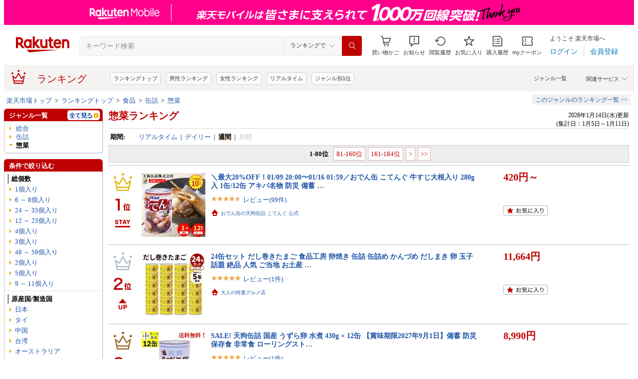

--- FILE ---
content_type: text/html; charset=UTF-8
request_url: https://ranking.rakuten.co.jp/weekly/201029/
body_size: 38615
content:

<!DOCTYPE html>
<html lang="ja">
<head>
    
    <meta charset="UTF-8">
    <link rel="stylesheet" href="https://r.r10s.jp/com/inc/navi/css/ricmn_header.css">
    
<link rel="stylesheet" type="text/css" media="screen" href="https://r.r10s.jp/evt/event/ranking/mayall/8.0.4/pc/css/common_layout.css?date=260121">
<style type="text/css">
	.menuHeader .genreIcon {
		padding : 0 0 0px 46px;
		background: url("https://r.r10s.jp/evt/event/ranking/mayall/8.0.4/pc/img/ranking/icon_daily.gif") no-repeat scroll 0 0 transparent;
	
	}
	.whiteHeader {
		padding-top : 6px;
		background : url("https://r.r10s.jp/evt/event/ranking/mayall/8.0.4/pc/img/navi_bg_top.gif") no-repeat scroll 0 0 transparent;
	}
	.menuSitemap {
		background: url("https://r.r10s.jp/evt/event/ranking/mayall/8.0.4/pc/img/ranking/iconArrow01.gif") no-repeat scroll 10px 6px transparent;
		display : block;
		padding-left : 18px;
		width : 175px;
		font-weight : bold;
	}
	.entryColumn02 {
		background:
		url("https://r.r10s.jp/evt/event/ranking/mayall/8.0.4/pc/img/navi_bg_bottom_198.gif")
		no-repeat scroll left bottom transparent;
		padding: 0 0 8px;
		width: 200px;
	}
	
	#itemLazyLoadingImg {
		width : 100%;
		height : 153px;
		background : url(https://r.r10s.jp/evt/event/ranking/mayall/8.0.4/pc/img/loading_icon2.gif) no-repeat;
		background-position : 50% 50%;
	}
</style>
    <link rel="stylesheet" href="https://www.rakuten.co.jp/com/inc/navi/css/ricmn_header_ranking_search.css">
    <link rel="stylesheet" type="text/css" media="screen" href="https://r.r10s.jp/com/css/c/pc/ranking/common_cwd.css">
    <link rel="stylesheet" type="text/css" href="https://r.r10s.jp/com/inc/navi/horizontal/header/common/css/ri_pc_cmn_header-2.1.0.min.css" charset="EUC-JP">
    <script type="text/javascript"> var STATIC_CONTENTS_URL = "https://r.r10s.jp/evt/event/ranking/mayall/8.0.4"; </script>
    <script src="https://r.r10s.jp/evt/event/ranking/mayall/8.0.4/js/jquery-3.6.0.min.js"></script>
    <script src="https://r.r10s.jp/evt/event/ranking/mayall/8.0.4/js/jquery-migrate-3.3.2.min.js"></script>
    <script language="JavaScript" type="text/javascript" src="https://r.r10s.jp/evt/event/ranking/mayall/8.0.4/pc/js/jquery.cookie.js"></script>
    <script language="JavaScript" type="text/javascript" src="https://r.r10s.jp/evt/event/ranking/mayall/8.0.4/pc/js/fingerprint.js"></script>
    <script language="JavaScript" type="text/javascript" src="https://r.r10s.jp/evt/event/ranking/mayall/8.0.4/js/rnk_abtest.js?date=260121"></script>
    <script type="text/javascript" src="https://r.r10s.jp/com/js/d/Rmodules/1.25/Rmodules-1.25.0.min.js?date=260121"></script>
    

        





<style type="text/css">
	.genreMenuLink  {
		display:block ;
		width : 160px;
		background: url(https://r.r10s.jp/evt/event/ranking/mayall/8.0.4/pc/img/ranking/iconArrow01.gif) no-repeat scroll 0 5px transparent;
		padding: 0 0 0 13px !important;
	}
	.genreMenuLinkTag  {
		display:block ;
		width : 160px;
    	font-weight: bold;
		background: url(https://r.r10s.jp/evt/event/ranking/mayall/8.0.4/pc/img/ranking/iconArrow01.gif) no-repeat scroll 0 5px transparent;
		padding: 0 0 0 13px !important;
	}
	.genreMenuLinkShort  {
		display:block ;
		width : 65px;
		background: url(https://r.r10s.jp/evt/event/ranking/mayall/8.0.4/pc/img/ranking/iconArrow01.gif) no-repeat scroll 0 5px transparent;
		padding: 0 0 0 10px !important;
	}

	.genreMenuLinkSelected  {
		display:block;
		width:160px;
		font-weight: bold;
		background: url(https://r.r10s.jp/evt/event/ranking/mayall/8.0.4/pc/img/ranking/iconArrow02.gif) no-repeat scroll -3px 2px transparent;
		padding: 0 0 0 13px !important;
	}

	.genreMenuLinkSelectedSideway {
		display:block;
		width:160px;
		font-weight: bold;
		background: url(https://r.r10s.jp/evt/event/ranking/mayall/8.0.4/pc/img/ranking/iconArrow01.gif) no-repeat scroll 0 5px transparent;
		padding: 0 0 0 13px !important;
	}
	.genreLine {
		padding-top : 10px;	
		margin-top : 5px;
		background: url(https://r.r10s.jp/evt/event/ranking/mayall/8.0.4/pc/img/ranking/dot_01.gif) repeat-x scroll 0 0 transparent;
	}
	
    </style>



<link rel="stylesheet" type="text/css" media="screen" href="https://r.r10s.jp/evt/event/ranking/mayall/8.0.4/pc/css/public/base_genre_menu.css?date=260121">
<style type="text/css">
	/** サブメニュー定義 **/
	.current2ndTop {
		visibility: hidden;
		display: block;
		width : 207px;
		background: url(https://r.r10s.jp/evt/event/ranking/mayall/8.0.4/pc/img/genremenu/menubgtop3.gif) no-repeat scroll center top transparent !important;
		padding-top: 1px !important;
		height: 500px;
	}

	.current3rdTop {
		visibility: hidden;
		display: block;
		width : 207px;
		background: url(https://r.r10s.jp/evt/event/ranking/mayall/8.0.4/pc/img/genremenu/menubgtop3.gif) no-repeat scroll center top transparent !important;
		padding: 1px 0 0 0 !important;
		margin-top: -1px !important;
		height: 500px;
	}

	.current2ndBottom {	
		width : 197px;
		margin: 0 1px 0 1px;
		padding: 0 5px 3px 5px;
		background: url(https://r.r10s.jp/evt/event/ranking/mayall/8.0.4/pc/img/genremenu/menubgbottom3.gif) no-repeat scroll center bottom transparent !important;
		position:absolute;
	}
	.current3rdBottom {	
		width : 197px;
		margin: 0 1px 0 0;
		padding: 0 6px 3px 5px;
		background: url(https://r.r10s.jp/evt/event/ranking/mayall/8.0.4/pc/img/genremenu/menubgbottom3.gif) no-repeat scroll center bottom transparent !important;
		position:absolute;
	}
	
	.rankingSiteMap3rd {
    	background: url(https://r.r10s.jp/evt/event/ranking/mayall/8.0.4/pc/img/genremenu/dot_01.gif) repeat-x scroll 0 0 transparent !important;
    	padding: 1px 0 0 0 !important;
    	margin: 0 0 0 1px !important;
    	text-align: right;
    	width: 194px;
	}
	.rankingSiteMap {
		padding : 1px 1px 0 0;
		width : 197px;
		background: url(https://r.r10s.jp/evt/event/ranking/mayall/8.0.4/pc/img/genremenu/dot_01.gif) repeat-x scroll 0 0 transparent !important;
		text-align: right;
	}
	.rankingGenreBox {
		position:relative;
		background: url(https://r.r10s.jp/evt/event/ranking/mayall/8.0.4/pc/img/genremenu/genrecontents_bg_02.gif);
    	padding: 3px 3px 0px 3px;
    	zoom : 1;
	}
	.rankingIconArrowR {
		margin-top : 5px;
		float : right;
		background : url(https://r.r10s.jp/evt/event/ranking/mayall/8.0.4/pc/img/genremenu/bg_icon_logo.gif) no-repeat scroll 0 0 transparent;
		background-position: -10px -199px;
    	position : relative;
	}
	.rankingSubMenuTop {
		padding-top : 2px;
		width : auto;
		background: url(https://r.r10s.jp/evt/event/ranking/mayall/8.0.4/pc/img/genremenu/menubgtop3.gif) no-repeat scroll center top transparent;	
	}
	.rankingSubMenuBottom {
		width : auto;
		background: url(https://r.r10s.jp/evt/event/ranking/mayall/8.0.4/pc/img/genremenu/menubgbottom3.gif) no-repeat scroll center bottom transparent;
	}
	.rankingSubMenuBottom ul{
		background: url(https://r.r10s.jp/evt/event/ranking/mayall/8.0.4/pc/img/genremenu/whitebg.gif) no-repeat scroll 0 0 transparent;
		display: block;
		margin-right: 3px;
		padding: 4px 0;
	}
	.rankingSubMenuBottom a {
		display: block;
		width : 165px;
		padding: 3px 3px 3px 28px !important;
		background: url(https://r.r10s.jp/evt/event/ranking/mayall/8.0.4/pc/img/ranking/iconArrow01.gif) no-repeat scroll 20px 7px transparent;
	}
	.rankingSubMenuBottom .sitemap {
		padding : 3px 0 3px 0px;
		width : 195px;
		background: url(https://r.r10s.jp/evt/event/ranking/mayall/8.0.4/pc/img/genremenu/dot_01.gif) repeat-x scroll 0 0 transparent;
	}
	/*The following tags are originally from back_to_top_css.html*/
	.backToTopBox {
		margin : 1px;
	}

	.backToTop {
		float: right;
		background:
			url("https://r.r10s.jp/evt/event/ranking/mayall/8.0.4/pc/img/ranking/iconArrow03.gif")
			no-repeat scroll 0 5px transparent;
		padding: 0 0 0 13px !important;
	}
	
</style>

<link rel="stylesheet" type="text/css" media="screen" href="https://r.r10s.jp/evt/event/ranking/mayall/8.0.4/pc/css/ranking/ranking-default.css?date=260121">
<style type="text/css"> 
	.rnkTop_shop {
		background: url(https://r.r10s.jp/evt/event/ranking/mayall/8.0.4/pc/img/ranking/flat_icn_shop.gif) no-repeat;
		padding: 0 0 0 20px;
		font-size: 77% !important;
	}
    .rnkRanking_genreLink a {
		background: url(https://r.r10s.jp/evt/event/ranking/mayall/8.0.4/pc/img/ranking/iconArrow01.gif) no-repeat scroll 0 4px transparent;
		font-weight: bold;
		padding-left: 10px;
	} 
	.rnkRankingRealTimeTab_off {
		cursor: pointer;
		background: url(https://r.r10s.jp/evt/event/ranking/mayall/8.0.4/pc/img/ranking/tab/tab_realtime_def.gif) no-repeat 0 0px;
	}
	.rnkRanking_shop{
		background: url(https://r.r10s.jp/evt/event/ranking/mayall/8.0.4/pc/img/ranking/flat_icn_shop.gif) no-repeat;
		padding: 0 0 0 20px;
		font-size: 77% !important;
		margin: 10px 0 0 0;
	}
	.rnkRanking_starON {
		float: left;
		width: 12px;
		height: 12px;
		background: url(https://r.r10s.jp/evt/event/ranking/mayall/8.0.4/pc/img/ranking/star_on.gif) no-repeat;
	}
	.rnkRankingDailyTab_on {
		background: url(https://r.r10s.jp/evt/event/ranking/mayall/8.0.4/pc/img/ranking/tab/tab_daily_on.gif) no-repeat 0 0;
	}
	.rnkRankingRealTimeTab_on {
		background: url(https://r.r10s.jp/evt/event/ranking/mayall/8.0.4/pc/img/ranking/tab/tab_realtime_on.gif) no-repeat 0 0;
	}
	.rnkRankingDailyTab_off {
		cursor: pointer;
		background: url(https://r.r10s.jp/evt/event/ranking/mayall/8.0.4/pc/img/ranking/tab/tab_daily_def.gif) no-repeat 0 0px;
	}
	.rnkRanking_starOFF {
		float: left;
		width: 12px;
		height: 12px;
		background: url(https://r.r10s.jp/evt/event/ranking/mayall/8.0.4/pc/img/ranking/star_off.gif) no-repeat;
	}
	.rnkRanking_starHALF {
		float: left;
		width: 12px;
		height: 12px;
		background: url(https://r.r10s.jp/evt/event/ranking/mayall/8.0.4/pc/img/ranking/star_half.gif) no-repeat;
	}

	.rnk39shopIcon {
		background: url(https://r.r10s.jp/evt/event/ranking/mayall/8.0.4/pc/img/shipping/39Shop.svg) no-repeat;
		width: 76px;
		height: 16px;
		margin-top: 4px;
	}
</style>

<link rel="stylesheet" type="text/css" media="screen" href="https://r.r10s.jp/evt/event/ranking/mayall/8.0.4/pc/css/public/ranking_link_map.css?date=260121">
<style type="text/css">
	#rankingLinkBaseBox .rankingLinkBox a {
		padding: 3px 3px 3px 18px !important;
		background: url(https://r.r10s.jp/evt/event/ranking/mayall/8.0.4/pc/img/ranking/iconArrow01.gif) no-repeat scroll 10px 7px transparent;
	}
</style>

<style type="text/css">
	#left-sidebar .ritLy2Inr #tagMenu .tagGroup {
		padding:5px 5px 0 5px;
	}

	.tagGroup .tagTitle {
		padding:1px 0 1px 5px;
		border-left:3px solid #999;
		font-weight:bold;
	}

	.tagGroup .subGroupName {
		margin-top:4px;
		padding:2px 0 2px 15px;
		font-weight:bold;
	}

	.tagGroup .subTagName {
		padding:2px 0 2px 25px;
		background-image:url(https://r.r10s.jp/evt/event/ranking/mayall/8.0.4/pc/img/ranking/iconArrow01.gif);
		background-repeat:no-repeat;
		background-position:16px 6px;
	}

	.tagGroup .selectedParentBox {
		margin-top:4px;
		background-color:#ffebe0;
		background-image:url("https://r.r10s.jp/evt/event/ranking/mayall/img/tag/icon_arrow_red_down.gif");
		background-repeat:no-repeat;
		background-position:2px 8px;
		padding:2px 0 2px 15px;
	}

	.tagGroup .selectedCurrentBox {
		margin-top:4px;
		background-color:#ffebe0;background-image:url("https://r.r10s.jp/evt/event/ranking/mayall/img/tag/icon_triangle_red_left.gif");
		background-repeat:no-repeat;
		background-position:4px 8px;
		padding:2px 0 2px 15px;
	}

	#tagMenu .tagGroup .selectedTagLink {
		background:url("https://r.r10s.jp/evt/event/ranking/mayall/img/tag/icon_cancel_off.gif") no-repeat scroll 152px 2px transparent;
		display:block;
		width:149px;
		height:100%;
		padding-right:20px;
		color:#bf0000;
		font-weight:bold;
	}

	.tagGroup .selectedTagLink:hover .selectedTagName {
		background-image:none;
		text-decoration:underline;
	}

	.tagGroup .unSelectedTagBox {
		background:url(https://r.r10s.jp/evt/event/ranking/mayall/8.0.4/pc/img/ranking/iconArrow01.gif) no-repeat scroll 4px 6px transparent;
		margin-top:2px;
		padding:1px 0 1px 15px;
	}

	.tagGroup .unSelectedTagBox .unSelectedTagLink {
		display:block;
		width:159px;
		height:100%;
		padding:1px 10px 0 0;
	}

	.tagGroup .tagLink {
		display:block;
		width:100%;
		height:100%;
		word-break:break-all;
		word-wrap:break-word;
	}

	.tagMenuLine {
		margin:4px 5px 0 5px;
		height:1px;
		border-top:2px solid #eee;
	}

	.tagMenuListView {
		margin-top:2px;
		padding-right:12px;
		color:#1D54A7;
		text-align:right;
		background:url("https://r.r10s.jp/com/img/home/beta/201010/bigtri.gif") no-repeat scroll right center transparent;
		cursor:pointer;
	}

	#rnkTagPopup {
		visibility:hidden;
	}

	#rnkTagPopupWindow {
		position:absolute;
		z-index:10010;
		background:#fff;
		width:690px;
		border:solid 1px #000;
		box-shadow:2px 2px 3px #aaa;
	}

	#rnkTagListHeader {
		padding:3px 0;
		color:#fff;
		font-size:120%;
		background:#686868;
	}

	#rnkTagListSearch {
		margin-top:23px;
		padding-left:23px;
	}

	#rnkTagListNarrowing {
		width:400px;
		vertical-align:top;
		margin:0;
		height:17px;
		border:1px solid #ccc;
	}

	#rnkTagListBody {
		margin:10px 11px 23px 23px;
		min-height:250px;
		max-height:400px;
		_height:300px;
		overflow-y:auto;
		scrollbar-face-color:#ababab;
		scrollbar-track-color:#eee;
	}

	.rnkTagListTitle {
		float:left;
		padding-left:15px;
		padding-top:3px;
		font-weight:bold;
	}

	#rnkTagListClose {
		float:right;
		padding-right:10px;
		*margin-right:10px;
		padding-top:2px;
	}

	.rnkTagListTag {
		background:url(https://r.r10s.jp/evt/event/ranking/mayall/8.0.4/pc/img/ranking/iconArrow01.gif) no-repeat left 6px;
		float:left;
		width:200px;
		padding:0 5px 0 8px;
		margin-bottom:10px;
		word-break:break-all;
		word-wrap:break-word;
	}

	#rnkTagSchBtn,#rnkTagListClose {
		cursor:pointer;
		*padding:1px 0 0 0;
	}
</style>
<link rel="stylesheet" type="text/css" media="screen" href="https://r.r10s.jp/evt/event/ranking/mayall/8.0.4/pc/css/genre/genre_list.css?date=260121">
<link rel="stylesheet" type="text/css" media="screen" href="https://r.r10s.jp/evt/event/ranking/mayall/8.0.4/pc/css/genre/genre-1.0.2.css?date=260121">
<link rel="stylesheet" type="text/css" media="screen" href="https://r.r10s.jp/evt/event/ranking/mayall/8.0.4/pc/css/genre/dart.css?date=260121">
<link rel="stylesheet" type="text/css" media="screen" href="https://r.r10s.jp/evt/event/ranking/mayall/8.0.4/pc/css/genre/related_genres.css?date=260121">
<link rel="stylesheet" type="text/css" media="screen" href="https://r.r10s.jp/evt/event/ranking/mayall/8.0.4/pc/css/public/ajax_parts.css?date=260121">
<link rel="stylesheet" type="text/css" media="screen" href="https://r.r10s.jp/evt/event/ranking/mayall/8.0.4/pc/css/ranking/ranking_pager.css?date=260121">
<link rel="stylesheet" type="text/css" media="screen" href="https://r.r10s.jp/evt/event/ranking/mayall/8.0.4/pc/css/ranking/ranking_ad.css?date=260121">
<link rel="stylesheet" type="text/css" media="screen" href="https://r.r10s.jp/com/js/d/common/plugin/jquery-ui/jquery-ui-1.8.16.css">
<link rel="stylesheet" type="text/css" media="screen" href="https://r.r10s.jp/evt/event/ranking/mayall/8.0.4/pc/css/api.css?date=260121">
<link rel="stylesheet" type="text/css" media="screen" href="https://r.r10s.jp/evt/event/ranking/mayall/8.0.4/pc/css/public/recommend.css?date=260121">
<link rel="stylesheet" type="text/css" href="https://r.r10s.jp/evt/event/ranking/mayall/8.0.4/pc/css/public/ranking_bookmark.css?date=260121">
    <!-- helpers.min JS -->
    <script language="JavaScript" type="text/javascript" src="https://r.r10s.jp/com/js/d/rjs/rjs_helpers.min.js"></script>
    <!-- /helpers.min JS -->
    <!-- slideshow.min JS -->
    <script language="JavaScript" type="text/javascript" src="https://r.r10s.jp/com/js/d/rjs/rjs_slideshow.min.js"></script>
    <!-- /slideshow.min JS -->
    <script src="https://r.r10s.jp/evt/event/ranking/mayall/8.0.4/pc/js/public/ranking-jquery-ui-1.9.2.js" type="text/javascript" language="JavaScript"></script>
    <title>【楽天市場】惣菜 | 人気・おすすめランキング1位～（売れ筋商品） - 週間ランキング</title>
    <meta name="Description" content="楽天ランキング－「惣菜」（缶詰 ＜ 食品）の人気商品ランキング！口コミ（レビュー）も多数。今、売れている商品はコレ！話題の最新トレンドをリアルタイムにチェック。男女別の週間･月間ランキングであなたの欲しい！がきっと見つかります。更新日:2026/01/14">
    <meta name="Keywords" content="惣菜,缶詰,食品,ランキング,人気,売れ筋,ヒット商品,週間,楽天市場,通販">
    <link rel="canonical" href="https://ranking.rakuten.co.jp/daily/201029/">
	   
    


    
        <link rel="next" href="/weekly/201029/p=2/">
    

    
<meta property="og:type" content="website">
<meta property="og:site_name" content="楽天市場">
<meta property="og:image" content="https://r.r10s.jp/com/img/home/logo/ogp.png">
<meta property="fb:app_id" content="342061105888690">
<!-- 6/21追加分 -->
<link rel="apple-touch-icon" href="https://r.r10s.jp/com/img/home/logo/touch.png">
<!-- 10/1追加分 -->
<link rel="shortcut icon" href="https://jp.rakuten-static.com/1/im/ci/rakuten/favicon/cr.ico">
<link rel="mask-icon" href="https://jp.rakuten-static.com/1/im/ci/rakuten/favicon/Rakuten_SafariPin.svg" color="#bf0000">

</head>
<body id="pageTop">
<div id="rnkWrapper">

	<!-- header -->
	<div>
		



<!-- ヘッダー -->

<link rel="stylesheet" href="https://r.r10s.jp/com/fsa/pages/common-header-mall-standalone/css/main-6c360f9418a02fc34032.bundle.css" charset="utf-8">
<link rel="stylesheet" href="https://r.r10s.jp/com/fsa/pages/common-header-mall-standalone/css/pc~touch-6c360f9418a02fc34032.bundle.css" charset="utf-8">
<link rel="stylesheet" href="https://r.r10s.jp/com/fsa/pages/common-header-mall-standalone/css/pc-6c360f9418a02fc34032.bundle.css" charset="utf-8">


<link rel="stylesheet" href="https://r.r10s.jp/com/inc/navi/horizontal/header/unique/event/common/event_ch_fix_pc.css?v=202304121900">
<div id="common-header-mall-standalone" data-shisa-coverage="100"></div>
<div irc="CommonHeaderMall" data-url="https://www.rakuten.co.jp/" data-settings='[
{
    &quot;tracker&quot;: {
        &quot;params&quot;: {
            &quot;accountId&quot;: 1,
            &quot;serviceId&quot;: 53,
            &quot;pageLayout&quot;: &quot;pc&quot;,
            &quot;pageType&quot;: &quot;ranking&quot;
        }
    },
    &quot;loginUrlSid&quot;: &quot;r34&quot;,
    &quot;registerUrlSid&quot;: &quot;r34&quot;,
    &quot;showSearchBar&quot;: true,
    &quot;showMemberInfoSummary&quot;: true,
    &quot;showSpu&quot;: true,
    &quot;showCartModal&quot;: true,
    &quot;customLogoImageUrl&quot;: false,
    &quot;useTBasketDomain&quot;: true,
    &quot;omniConfig&quot;:{
        &quot;clientId&quot;:&quot;rakuten_ranking_web&quot;,
        &quot;redirectUri&quot;:&quot;https://ranking.rakuten.co.jp/redirectAuth/&quot;
    },
    &quot;api&quot;: {
        &quot;shouldQueryPointInvestInfo&quot;: true,
        &quot;cartApiSid&quot;: 1010,
        &quot;notificationLocId&quot;: 99,
        &quot;shouldUseRestBff&quot;: true,
        &quot;url&quot;: &quot;https://ichiba-common-web-gateway.rakuten.co.jp/ichiba-common/headerinfo/get/v1&quot;,
        &quot;apikey&quot;: &quot;hiItEK28aubxuz2CuZKAaL8fe7DuvqNPR&quot;,
        &quot;clientId&quot;: &quot;ranking&quot;,
        &quot;spuViewType&quot;: &quot;top&quot;,
        &quot;spuSource&quot;: &quot;pc&quot;,
        &quot;spuEncoding&quot;: &quot;UTF-8&quot;,
        &quot;spuAcc&quot;: 1,
        &quot;spuAid&quot;: 1
    },
    &quot;searchSettings&quot;: {
        &quot;submitUrl&quot;: &quot;/search&quot;,
        &quot;method&quot;: &quot;get&quot;,
        &quot;dropdown&quot;: [
            {
                &quot;name&quot;: &quot;ランキングで&quot;,
                &quot;value&quot;: 0
            },
            {
                &quot;name&quot;: &quot;楽天市場の全商品で&quot;,
                &quot;value&quot;: 1
            }
        ],
        &quot;defaultDropdownValue&quot;: 0,
        &quot;dropdownParam&quot;: &quot;smd&quot;,
        &quot;keywordParam&quot;: &quot;stx&quot;,
        &quot;suggestionGenreParam&quot;: &quot;sgid&quot;
    }
}


,
{
	"initialKeyword": null,
	"searchSettings": {
		"hiddenParams": [
			{ "name": "prl", "value": "" },
			{ "name": "pru", "value": "" },
			{ "name": "rvf", "value": "" },
			{ "name": "arf", "value": "" },
			{ "name": "vmd", "value": "0" },
			{ "name": "ptn", "value": "1" },
			{ "name": "srt", "value": "1" },
			{ "name": "sgid", "value": "" }
		]
	}
}

	,{
		"omniConfig":{
			"state": "L3dlZWtseS8yMDEwMjkv"
		}
	}

]'>
</div>
<div id="ri-cmn-hdr-unique" class="ri-cmn-hdr-unique-r-genre">
	<a href="https://ranking.rakuten.co.jp/" data-postfix="ranking_title" class="ri-cmn-hdr-unique-ttl-link">
		<span class="ri-cmn-hdr-unique-icon ri-cmn-hdr-unique-icon-ranking"></span>
		<h2 class="ri-cmn-hdr-unique-ttl">ランキング</h2>
	</a>
	<div class="ri-cmn-hdr-service-container"><span class="ri-cmn-hdr-service-ttl">関連サービス<span class="ri-cmn-hdr-ar-btm"></span></span>
    <div class="ri-cmn-hdr-service-flame">
        <ul class="ri-cmn-hdr-service-list">
            <li><a href="https://event.rakuten.co.jp/anshin/anshinshopping/brand/">ブランド模造品補償</a></li>
            <li><a href="https://event.rakuten.co.jp/superdeal/">スーパーDEAL</a></li>
            <li><a href="https://ranking.rakuten.co.jp/">ランキング</a></li>
            <li><a href="https://event.rakuten.co.jp/rmagazine/">雑誌コラボ</a></li>
            <li><a href="https://room.rakuten.co.jp/">ROOM</a></li>
            <li><a href="https://event.rakuten.co.jp/guide/freeshippingline/">送料無料</a></li>
            <li><a href="https://event.rakuten.co.jp/coupon/">クーポン</a></li>
            <li><a href="https://event.rakuten.co.jp/gift/">ギフト</a></li>
            <li><a href="https://event.rakuten.co.jp/regular/">定期購入</a></li>
            <li><a href="https://fril.jp/">ラクマ</a></li>
            <li><a href="https://event.rakuten.co.jp/app/">楽天市場アプリ</a></li>
            <li><a href="https://event.rakuten.co.jp/furusato/">ふるさと納税</a></li>
            <li><a href="https://www.rebates.jp/">Rebates</a></li>
        </ul>
    </div><span class="ri-cmn-hdr-top-tail"><span class="ri-cmn-hdr-top-tail-fill"></span></span>
</div>
<!-- /.ri-cmn-hdr-service-container -->

	<div class="searchbar">
		<div class="category-list"><a href="https://directory.rakuten.co.jp/">ジャンル一覧</a></div>
	</div>
	<div class="ri-cmn-hdr-keyword-container">
	<div class="ri-cmn-hdr-keyword-ttl">&nbsp;</div>
	<div class="riCmnSideWrap riMaB9">
		<div class="riCmnSideIn">
			<ul class="riMaB6">

				<li class="riMaB4 riIcnDot"><a href=" https://ranking.rakuten.co.jp/">ランキングトップ</a></li>

				<li class="riMaB4 riIcnDot"><a href=" https://ranking.rakuten.co.jp/daily/gender=male/">男性ランキング</a></li>

				<li class="riMaB4 riIcnDot"><a href=" https://ranking.rakuten.co.jp/daily/gender=female/">女性ランキング</a></li>

				<li class="riMaB4 riIcnDot"><a href=" https://ranking.rakuten.co.jp/realtime/">リアルタイム</a></li>

				<li class="riMaB4 riIcnDot"><a href=" https://ranking.rakuten.co.jp/genre/">ジャンル別1位</a></li>

			</ul>
		</div>
	</div>
</div>
<!-- /.ri-cmn-hdr-keyword-container -->

</div>
<div id="ri-cmn-hdr-config" style="display:none;">
	<div data-config="add-lid">
    <div data-scope="#ri-cmn-hdr-global" data-target="a[data-postfix]" data-prefix="header_global_"></div>
		<div data-scope="#ri-cmn-hdr-unique" data-target="a[data-postfix]" data-prefix="header_ranking_"></div>
		<div data-scope="#ri-cmn-hdr-unique .ri-cmn-hdr-unique-list" data-prefix="header_ranking_list_#NUMBER#" data-count="true"></div>
		<div data-scope="#ri-cmn-hdr-unique .ri-cmn-hdr-service-list" data-prefix="header_ranking_service_#NUMBER#" data-count="true"></div>
		<div data-scope="#ri-cmn-hdr-unique .ri-cmn-hdr-keyword-container" data-prefix="header_reco_search_#NUMBER#" data-count="true"></div>
	</div>
	<div data-config="search-settings" data-use-genre-select="true" data-send-sc-event="true"></div>
	<div data-config="notification-settings" pollingduration="30000" locid="99" badgeflash="true"></div>
	<div data-config="category-menu" data-target=".ri-js-category-menu"></div>
</div>
<script src="https://r.r10s.jp/com/inc/navi/horizontal/header/common/js/header_functions-1.0.0.min.js?v=20170207150122"></script>

<!-- /ヘッダー -->

<!-- Print all_special.html if provided -->
<!-- all special banner ===============================================================================-->

<!-- /all special banner ==============================================================================-->


<!-- Print alert if provided -->
<!-- info banner ===============================================================================-->

<!-- /info banner ==============================================================================-->


<div class="rnkContentsSpace"></div>

<!-- パンくず -->



<div>
	<div id="rnk_pnkz" class="ranking_pnkz">
	
		

			
				<a  href="https://www.rakuten.co.jp/">楽天市場トップ</a>
			
			
				&nbsp;&gt;&nbsp;
			
		

			
				<a  href="/">ランキングトップ</a>
			
			
				&nbsp;&gt;&nbsp;
			
		

			
				<a  href="/weekly/100227/">食品</a>
			
			
				&nbsp;&gt;&nbsp;
			
		

			
				<a  href="/weekly/507779/">缶詰</a>
			
			
				&nbsp;&gt;&nbsp;
			
		

			
				<a  href="/weekly/201029/">惣菜</a>
			
			
		
	
	</div>
	<div id="sitemap" class="ranking_stmp">
	<a  href="/sitemap/food/" class="stmpLink">このジャンルのランキング一覧&nbsp;&gt;&gt;</a>
	</div>
</div>
<script type="text/javascript" src="https://r.r10s.jp/com/entf/asset/js/offer-notification-1.1.1.min.js?v=201703231000" charset="utf-8"></script><script type="application/ld+json">
{
"@context": "http://schema.org",
"@type": "BreadcrumbList",
"itemListElement": [
{
"@type": "ListItem",
"position": 1,
"item": {
"@id": "https://www.rakuten.co.jp/",
"name": "&#27005;&#22825;&#24066;&#22580;&#12488;&#12483;&#12503;"
}
},
{
"@type": "ListItem",
"position": 2,
"item": {
"@id": "https://ranking.rakuten.co.jp",
"name": "&#12521;&#12531;&#12461;&#12531;&#12464;&#12488;&#12483;&#12503;"
}
},
{
"@type": "ListItem",
"position": 3,
"item": {
"@id": "https://ranking.rakuten.co.jp/weekly/100227/",
"name": "&#39135;&#21697;"
}
},
{
"@type": "ListItem",
"position": 4,
"item": {
"@id": "https://ranking.rakuten.co.jp/weekly/507779/",
"name": "&#32566;&#35440;"
}
},
{
"@type": "ListItem",
"position": 5,
"item": {
"@id": "https://ranking.rakuten.co.jp/weekly/201029/",
"name": "&#24803;&#33756;"
}
}
]
}
</script>


<!-- /パンくず -->

	</div>
	<!-- /header -->
	<div class="rnkContentsSpace"></div>
	<!-- ranking contents -->
	<div id="rnkContainer">
		
<!-- l-id自動付与 -->
<script type="text/javascript">
<!--
var sc_abPatern = "ranking_a_top";
-->
</script>
<!-- /l-id自動付与 -->
<div id="rnkContents">
	<!-- メインコンテンツ -->
	<div id="rnkMainColumn">
		<div id="rnkCenterContents">
			
				<!-- common disclaimer parts =============================================================================== -->

<!-- /common disclaimer parts =============================================================================== -->

				


				








<div>
	<div style="width: 100%;">
		<!-- タイトル・更新日時 -->
		<div class="rnkContentsTitle1st">
			<h1 id="rnkContentsTitleMain">
				
					
						
					
						
					
						
					
						
					
						
					
						
					
						
					
						
					
						
					
						
					
						
					 
				
				<a href="/daily/201029/">
					惣菜ランキング 
				</a>
				
			</h1>
			<div id="rnkGenreRanking_updateDate">
				
					2026年1月14日(水)更新<br>
					(集計日：1月5日～1月11日)
				
			</div>
			<div class="clear"></div>
		</div>
		<!-- /タイトル・更新日時 -->
	</div>
	
		<div class="rnkContentsSpaceS"></div>
	
	







<dl class="genreRankingSearchCondition">


    <dt>期間:</dt>
    <dd>
    
        
        
        
            
                <a href="/realtime/201029/">リアルタイム</a>
            
        
        
            &nbsp;|&nbsp;
        
    
        
        
        
            
                <a href="/daily/201029/">デイリー</a>
            
        
        
            &nbsp;|&nbsp;
        
    
        
        
        
            
                <span class="current">週間</span>
            
        
        
            &nbsp;|&nbsp;
        
    
        
        
        
            
                
                    <span class="gray">月間</span>
                
            
        
        
    
    </dd>





</dl>

	<div class="rnkContentsSpaceS"></div>
	





    
    <div class="pager">
    
    
            
                <span class="pageDisp current">1-80位</span>
            
    
            
                
                    <a href="/weekly/201029/p=2/"><span class="pageDisp">81-160位</span></a>
                
            
    
            
                
                    <a href="/weekly/201029/p=3/"><span class="pageDisp">161-184位</span></a>
                
            
    
    
        
            <a href="/weekly/201029/p=2/"><span class="pageDisp">&gt;</span></a>
            <a href="/weekly/201029/p=3/"><span class="pageDisp">&gt;&gt;</span></a>
        
    
    </div>

	<div class="rnkContentsSpaceS"></div>
	<div style="border-bottom: solid 1px #bbb"></div>
	<!-- ランキング -->
	<div id="rnkRankingMain">
		<script language="JavaScript" type="text/javascript">
			var itemLazyLoad = [];
			var itemLazyLoadOffset = 20;
			var calcDuration = 2;
			var shopUnit = {};
			
		</script>
		
			
   			
				<!-- 1-3 -->
				<div class="rnkRanking_top3box rnkRanking_topBgColor">
					<div class="rnkRanking_rank">
						<div>
							<div class="rnkRanking_rankIcon"><img src="https://r.r10s.jp/evt/event/ranking/mayall/8.0.4/pc/img/ranking/A/flat_rank01.gif" width="56" alt="1位"></div>
							<div class="rnkRanking_preRank">
								
									<img src="https://r.r10s.jp/evt/event/ranking/mayall/8.0.4/pc/img/ranking/flat_iconStay.gif" width="56" height="23" alt="Stay!">
								
							</div>
						</div>
					</div>
				<!-- /1-3 -->
			
			<div class="rnkRanking_image">
				<div class="rnkRanking_imageBox">
					<a href="https://item.rakuten.co.jp/tengu/4500282050702/"><span></span><img src="https://tshop.r10s.jp/tengu/cabinet/imgrc0107772487.jpg?fitin=128:128" alt="＼最大20%OFF！01/09 20:00〜01/16 01:59／おでん缶 こてんぐ 牛すじ大根入り 280g入 1缶/12缶 アキバ名物 防災 備蓄 …"></a>
				</div>
			</div>
			<div style="margin-left: 205px;">
				<div class="rnkRanking_detail">
					<div>
						<div>
							<div class="rnkRanking_upperbox">
								<div class="rnkRanking_itemName"><a href="https://item.rakuten.co.jp/tengu/4500282050702/">＼最大20%OFF！01/09 20:00〜01/16 01:59／おでん缶 こてんぐ 牛すじ大根入り 280g入 1缶/12缶 アキバ名物 防災 備蓄 …</a></div>
								<div>
									<div class="rnkRanking_starBox">
										
											
												
													<div class="rnkRanking_starON"></div>
												
													<div class="rnkRanking_starON"></div>
												
													<div class="rnkRanking_starON"></div>
												
													<div class="rnkRanking_starON"></div>
												
													<div class="rnkRanking_starHALF"></div>
												
											
											<div class="rnkRanking_starTgif"><img src="https://r.r10s.jp/com/img/home/t.gif" width="5" height="1" alt=""></div>
											<div><a href="https://review.rakuten.co.jp/item/1/180448_10000750/1.1/">レビュー(99件)</a></div>
										
									</div>
								</div>
								<div class="rnkRanking_shop"><a href="https://www.rakuten.co.jp/tengu/">おでん缶の天狗缶詰 こてんぐ 公式</a></div>
								<div id="rnkRanking_39shop1"></div>
							</div>
						</div>
					</div>
				</div>
				<div style="float: right; width: 30%;">
					<div class="rnk_fixedRightBox">
						<div class="rnkRanking_price">420円～</div>
						
						<div class="hidden rnkItemPoint rnkItemPoint_genre">
							
							
						</div>
					</div>
					<div class="clear"></div>
					<!-- item bookmark area -->
					<div class="genreRankingBookMarkBox">
						<div style="padding:0 0 0 0 ;" class="bookmarkArea">
							<div style="display:none" class="itemBookmarkParams"
								data-item-svid = "106"
								data-shop-svid = "240"
								data-item-id = "10000750"
								data-shop-id = "180448"
								data-item-type = "1"
							></div>
							<div class="bkm">
								<a href="https://my.bookmark.rakuten.co.jp/?func=reg&svid=106&shop_bid=180448&iid=10000750&itype=1">
									<img alt="お気に入りに追加" src="https://r.r10s.jp/com/img/ranking/share/btn_bookmark.gif" width="89" height="20" style="padding:0px 0;border:0 none;">
								</a>
							</div>
						</div>
					</div>
					<!-- /item bookmark area -->
				</div>
			</div>
			<div class="clear"></div>
 		</div>
 		
		
	
			
   			
				<!-- 1-3 -->
				<div class="rnkRanking_top3box ">
					<div class="rnkRanking_rank">
						<div>
							<div class="rnkRanking_rankIcon"><img src="https://r.r10s.jp/evt/event/ranking/mayall/8.0.4/pc/img/ranking/A/flat_rank02.gif" width="56" alt="2位"></div>
							<div class="rnkRanking_preRank">
								
									<img src="https://r.r10s.jp/evt/event/ranking/mayall/8.0.4/pc/img/ranking/flat_iconUp.gif" width="56" height="23" alt="Up!">
								
							</div>
						</div>
					</div>
				<!-- /1-3 -->
			
			<div class="rnkRanking_image">
				<div class="rnkRanking_imageBox">
					<a href="https://item.rakuten.co.jp/tokusen-gourmet/10001276/"><span></span><img src="https://tshop.r10s.jp/tokusen-gourmet/cabinet/03/g10001276-001.jpg?fitin=128:128" alt="24缶セット だし巻きたまご 食品工房 卵焼き 缶詰 缶詰め かんづめ だしまき 卵 玉子 話題 絶品 人気 ご当地 お土産 …"></a>
				</div>
			</div>
			<div style="margin-left: 205px;">
				<div class="rnkRanking_detail">
					<div>
						<div>
							<div class="rnkRanking_upperbox">
								<div class="rnkRanking_itemName"><a href="https://item.rakuten.co.jp/tokusen-gourmet/10001276/">24缶セット だし巻きたまご 食品工房 卵焼き 缶詰 缶詰め かんづめ だしまき 卵 玉子 話題 絶品 人気 ご当地 お土産 …</a></div>
								<div>
									<div class="rnkRanking_starBox">
										
											
												
													<div class="rnkRanking_starON"></div>
												
													<div class="rnkRanking_starON"></div>
												
													<div class="rnkRanking_starON"></div>
												
													<div class="rnkRanking_starON"></div>
												
													<div class="rnkRanking_starON"></div>
												
											
											<div class="rnkRanking_starTgif"><img src="https://r.r10s.jp/com/img/home/t.gif" width="5" height="1" alt=""></div>
											<div><a href="https://review.rakuten.co.jp/item/1/421238_10001334/1.1/">レビュー(1件)</a></div>
										
									</div>
								</div>
								<div class="rnkRanking_shop"><a href="https://www.rakuten.co.jp/tokusen-gourmet/">大人の特選グルメ店</a></div>
								<div id="rnkRanking_39shop2"></div>
							</div>
						</div>
					</div>
				</div>
				<div style="float: right; width: 30%;">
					<div class="rnk_fixedRightBox">
						<div class="rnkRanking_price">11,664円</div>
						
						<div class="hidden rnkItemPoint rnkItemPoint_genre">
							
							
						</div>
					</div>
					<div class="clear"></div>
					<!-- item bookmark area -->
					<div class="genreRankingBookMarkBox">
						<div style="padding:0 0 0 0 ;" class="bookmarkArea">
							<div style="display:none" class="itemBookmarkParams"
								data-item-svid = "106"
								data-shop-svid = "240"
								data-item-id = "10001334"
								data-shop-id = "421238"
								data-item-type = "1"
							></div>
							<div class="bkm">
								<a href="https://my.bookmark.rakuten.co.jp/?func=reg&svid=106&shop_bid=421238&iid=10001334&itype=1">
									<img alt="お気に入りに追加" src="https://r.r10s.jp/com/img/ranking/share/btn_bookmark.gif" width="89" height="20" style="padding:0px 0;border:0 none;">
								</a>
							</div>
						</div>
					</div>
					<!-- /item bookmark area -->
				</div>
			</div>
			<div class="clear"></div>
 		</div>
 		
		
	
			
   			
				<!-- 1-3 -->
				<div class="rnkRanking_top3box ">
					<div class="rnkRanking_rank">
						<div>
							<div class="rnkRanking_rankIcon"><img src="https://r.r10s.jp/evt/event/ranking/mayall/8.0.4/pc/img/ranking/A/flat_rank03.gif" width="56" alt="3位"></div>
							<div class="rnkRanking_preRank">
								
									<img src="https://r.r10s.jp/evt/event/ranking/mayall/8.0.4/pc/img/ranking/flat_iconStay.gif" width="56" height="23" alt="Stay!">
								
							</div>
						</div>
					</div>
				<!-- /1-3 -->
			
			<div class="rnkRanking_image">
				<div class="rnkRanking_imageBox">
					<a href="https://item.rakuten.co.jp/iwaki-mikuniya/mik-16418/"><span></span><img src="https://tshop.r10s.jp/iwaki-mikuniya/cabinet/thumb-irisuu/compass1756632477.jpg?fitin=128:128" alt="SALE! 天狗缶詰 国産 うずら卵 水煮 430g × 12缶 【賞味期限2027年9月1日】備蓄 防災 保存食 非常食 ローリングスト…"></a>
				</div>
			</div>
			<div style="margin-left: 205px;">
				<div class="rnkRanking_detail">
					<div>
						<div>
							<div class="rnkRanking_upperbox">
								<div class="rnkRanking_itemName"><a href="https://item.rakuten.co.jp/iwaki-mikuniya/mik-16418/">SALE! 天狗缶詰 国産 うずら卵 水煮 430g × 12缶 【賞味期限2027年9月1日】備蓄 防災 保存食 非常食 ローリングスト…</a></div>
								<div>
									<div class="rnkRanking_starBox">
										
											
												
													<div class="rnkRanking_starON"></div>
												
													<div class="rnkRanking_starON"></div>
												
													<div class="rnkRanking_starON"></div>
												
													<div class="rnkRanking_starON"></div>
												
													<div class="rnkRanking_starON"></div>
												
											
											<div class="rnkRanking_starTgif"><img src="https://r.r10s.jp/com/img/home/t.gif" width="5" height="1" alt=""></div>
											<div><a href="https://review.rakuten.co.jp/item/1/408418_10000100/1.1/">レビュー(1件)</a></div>
										
									</div>
								</div>
								<div class="rnkRanking_shop"><a href="https://www.rakuten.co.jp/iwaki-mikuniya/">いわき三國屋　楽天市場店</a></div>
								<div id="rnkRanking_39shop3"></div>
							</div>
						</div>
					</div>
				</div>
				<div style="float: right; width: 30%;">
					<div class="rnk_fixedRightBox">
						<div class="rnkRanking_price">8,990円</div>
						
						<div class="hidden rnkItemPoint rnkItemPoint_genre">
							
							
						</div>
					</div>
					<div class="clear"></div>
					<!-- item bookmark area -->
					<div class="genreRankingBookMarkBox">
						<div style="padding:0 0 0 0 ;" class="bookmarkArea">
							<div style="display:none" class="itemBookmarkParams"
								data-item-svid = "106"
								data-shop-svid = "240"
								data-item-id = "10000100"
								data-shop-id = "408418"
								data-item-type = "1"
							></div>
							<div class="bkm">
								<a href="https://my.bookmark.rakuten.co.jp/?func=reg&svid=106&shop_bid=408418&iid=10000100&itype=1">
									<img alt="お気に入りに追加" src="https://r.r10s.jp/com/img/ranking/share/btn_bookmark.gif" width="89" height="20" style="padding:0px 0;border:0 none;">
								</a>
							</div>
						</div>
					</div>
					<!-- /item bookmark area -->
				</div>
			</div>
			<div class="clear"></div>
 		</div>
 		
		
	
			
   			
				<!-- 4- -->
				<div class="rnkRanking_after4box">
					<div class="rnkRanking_rank">
						<div>
							<div class="rnkRanking_dispRank">4<span class="rnkRanking_dispRankExt">位</span></div>
							<div class="rnkRanking_preRank">
								
									<img src="https://r.r10s.jp/evt/event/ranking/mayall/8.0.4/pc/img/ranking/flat_iconUp.gif" width="56" height="23" alt="Up!">
								
							</div>
						</div>
					</div>
				<!-- /4- -->
			
			<div class="rnkRanking_image">
				<div class="rnkRanking_imageBox">
					<a href="https://item.rakuten.co.jp/lock110/311072/"><span></span><img src="https://tshop.r10s.jp/lock110/cabinet/jishahin28/311072.jpg?fitin=128:128" alt="非常食 セット 12缶 3年保存 保存食 防災食 けんちん汁 820g 災害対応食 3年保存の非常食 けんちん汁 防災 防災グッズ…"></a>
				</div>
			</div>
			<div style="margin-left: 205px;">
				<div class="rnkRanking_detail">
					<div>
						<div>
							<div class="rnkRanking_upperbox">
								<div class="rnkRanking_itemName"><a href="https://item.rakuten.co.jp/lock110/311072/">非常食 セット 12缶 3年保存 保存食 防災食 けんちん汁 820g 災害対応食 3年保存の非常食 けんちん汁 防災 防災グッズ…</a></div>
								<div>
									<div class="rnkRanking_starBox">
										
											
												
													<div class="rnkRanking_starON"></div>
												
													<div class="rnkRanking_starON"></div>
												
													<div class="rnkRanking_starON"></div>
												
													<div class="rnkRanking_starON"></div>
												
													<div class="rnkRanking_starHALF"></div>
												
											
											<div class="rnkRanking_starTgif"><img src="https://r.r10s.jp/com/img/home/t.gif" width="5" height="1" alt=""></div>
											<div><a href="https://review.rakuten.co.jp/item/1/248281_10121318/1.1/">レビュー(27件)</a></div>
										
									</div>
								</div>
								<div class="rnkRanking_shop"><a href="https://www.rakuten.co.jp/lock110/">住まいと暮らしの110番</a></div>
								<div id="rnkRanking_39shop4"></div>
							</div>
						</div>
					</div>
				</div>
				<div style="float: right; width: 30%;">
					<div class="rnk_fixedRightBox">
						<div class="rnkRanking_price">6,200円</div>
						
						<div class="hidden rnkItemPoint rnkItemPoint_genre">
							
							
						</div>
					</div>
					<div class="clear"></div>
					<!-- item bookmark area -->
					<div class="genreRankingBookMarkBox">
						<div style="padding:0 0 0 0 ;" class="bookmarkArea">
							<div style="display:none" class="itemBookmarkParams"
								data-item-svid = "106"
								data-shop-svid = "240"
								data-item-id = "10121318"
								data-shop-id = "248281"
								data-item-type = "1"
							></div>
							<div class="bkm">
								<a href="https://my.bookmark.rakuten.co.jp/?func=reg&svid=106&shop_bid=248281&iid=10121318&itype=1">
									<img alt="お気に入りに追加" src="https://r.r10s.jp/com/img/ranking/share/btn_bookmark.gif" width="89" height="20" style="padding:0px 0;border:0 none;">
								</a>
							</div>
						</div>
					</div>
					<!-- /item bookmark area -->
				</div>
			</div>
			<div class="clear"></div>
 		</div>
 		
		
	
			
   			
				<!-- 4- -->
				<div class="rnkRanking_after4box">
					<div class="rnkRanking_rank">
						<div>
							<div class="rnkRanking_dispRank">5<span class="rnkRanking_dispRankExt">位</span></div>
							<div class="rnkRanking_preRank">
								
									<img src="https://r.r10s.jp/evt/event/ranking/mayall/8.0.4/pc/img/ranking/flat_iconUp.gif" width="56" height="23" alt="Up!">
								
							</div>
						</div>
					</div>
				<!-- /4- -->
			
			<div class="rnkRanking_image">
				<div class="rnkRanking_imageBox">
					<a href="https://item.rakuten.co.jp/yunotani/c-3/"><span></span><img src="https://tshop.r10s.jp/yunotani/cabinet/reto_can/compass1587711987.jpg?fitin=128:128" alt="「マツコの知らない世界」で紹介された　アイリスフーズ「またぎ汁　缶詰」2号缶（4〜5人分）奥只見猟師鍋　越後魚沼…"></a>
				</div>
			</div>
			<div style="margin-left: 205px;">
				<div class="rnkRanking_detail">
					<div>
						<div>
							<div class="rnkRanking_upperbox">
								<div class="rnkRanking_itemName"><a href="https://item.rakuten.co.jp/yunotani/c-3/">「マツコの知らない世界」で紹介された　アイリスフーズ「またぎ汁　缶詰」2号缶（4〜5人分）奥只見猟師鍋　越後魚沼…</a></div>
								<div>
									<div class="rnkRanking_starBox">
										
											
												
													<div class="rnkRanking_starON"></div>
												
													<div class="rnkRanking_starON"></div>
												
													<div class="rnkRanking_starON"></div>
												
													<div class="rnkRanking_starON"></div>
												
													<div class="rnkRanking_starON"></div>
												
											
											<div class="rnkRanking_starTgif"><img src="https://r.r10s.jp/com/img/home/t.gif" width="5" height="1" alt=""></div>
											<div><a href="https://review.rakuten.co.jp/item/1/384415_10000021/1.1/">レビュー(7件)</a></div>
										
									</div>
								</div>
								<div class="rnkRanking_shop"><a href="https://www.rakuten.co.jp/yunotani/">ゆのたに　楽天市場店</a></div>
								<div id="rnkRanking_39shop5"></div>
							</div>
						</div>
					</div>
				</div>
				<div style="float: right; width: 30%;">
					<div class="rnk_fixedRightBox">
						<div class="rnkRanking_price">890円</div>
						
						<div class="hidden rnkItemPoint rnkItemPoint_genre">
							
							
						</div>
					</div>
					<div class="clear"></div>
					<!-- item bookmark area -->
					<div class="genreRankingBookMarkBox">
						<div style="padding:0 0 0 0 ;" class="bookmarkArea">
							<div style="display:none" class="itemBookmarkParams"
								data-item-svid = "106"
								data-shop-svid = "240"
								data-item-id = "10000021"
								data-shop-id = "384415"
								data-item-type = "1"
							></div>
							<div class="bkm">
								<a href="https://my.bookmark.rakuten.co.jp/?func=reg&svid=106&shop_bid=384415&iid=10000021&itype=1">
									<img alt="お気に入りに追加" src="https://r.r10s.jp/com/img/ranking/share/btn_bookmark.gif" width="89" height="20" style="padding:0px 0;border:0 none;">
								</a>
							</div>
						</div>
					</div>
					<!-- /item bookmark area -->
				</div>
			</div>
			<div class="clear"></div>
 		</div>
 		
		
	
			
   			
				<!-- 4- -->
				<div class="rnkRanking_after4box">
					<div class="rnkRanking_rank">
						<div>
							<div class="rnkRanking_dispRank">6<span class="rnkRanking_dispRankExt">位</span></div>
							<div class="rnkRanking_preRank">
								
									<img src="https://r.r10s.jp/evt/event/ranking/mayall/8.0.4/pc/img/ranking/flat_iconUp.gif" width="56" height="23" alt="Up!">
								
							</div>
						</div>
					</div>
				<!-- /4- -->
			
			<div class="rnkRanking_image">
				<div class="rnkRanking_imageBox">
					<a href="https://item.rakuten.co.jp/e-monhiroba/kb-18/"><span></span><img src="https://tshop.r10s.jp/e-monhiroba/cabinet/cp/cp11/kb-18_h11.jpg?fitin=128:128" alt="＼ クーポン 配布中／ 缶つま 高級 缶詰 おつまみ 18缶 詰め合わせ セット 【 送料無料 】 国分 K&amp;K おつまみセット …"></a>
				</div>
			</div>
			<div style="margin-left: 205px;">
				<div class="rnkRanking_detail">
					<div>
						<div>
							<div class="rnkRanking_upperbox">
								<div class="rnkRanking_itemName"><a href="https://item.rakuten.co.jp/e-monhiroba/kb-18/">＼ クーポン 配布中／ 缶つま 高級 缶詰 おつまみ 18缶 詰め合わせ セット 【 送料無料 】 国分 K&K おつまみセット …</a></div>
								<div>
									<div class="rnkRanking_starBox">
										
											
												
													<div class="rnkRanking_starON"></div>
												
													<div class="rnkRanking_starON"></div>
												
													<div class="rnkRanking_starON"></div>
												
													<div class="rnkRanking_starON"></div>
												
													<div class="rnkRanking_starHALF"></div>
												
											
											<div class="rnkRanking_starTgif"><img src="https://r.r10s.jp/com/img/home/t.gif" width="5" height="1" alt=""></div>
											<div><a href="https://review.rakuten.co.jp/item/1/283460_10001382/1.1/">レビュー(49件)</a></div>
										
									</div>
								</div>
								<div class="rnkRanking_shop"><a href="https://www.rakuten.co.jp/e-monhiroba/">レトルト 食品 缶詰 ええもん広場</a></div>
								<div id="rnkRanking_39shop6"></div>
							</div>
						</div>
					</div>
				</div>
				<div style="float: right; width: 30%;">
					<div class="rnk_fixedRightBox">
						<div class="rnkRanking_price">9,980円</div>
						
						<div class="hidden rnkItemPoint rnkItemPoint_genre">
							
							
						</div>
					</div>
					<div class="clear"></div>
					<!-- item bookmark area -->
					<div class="genreRankingBookMarkBox">
						<div style="padding:0 0 0 0 ;" class="bookmarkArea">
							<div style="display:none" class="itemBookmarkParams"
								data-item-svid = "106"
								data-shop-svid = "240"
								data-item-id = "10001382"
								data-shop-id = "283460"
								data-item-type = "1"
							></div>
							<div class="bkm">
								<a href="https://my.bookmark.rakuten.co.jp/?func=reg&svid=106&shop_bid=283460&iid=10001382&itype=1">
									<img alt="お気に入りに追加" src="https://r.r10s.jp/com/img/ranking/share/btn_bookmark.gif" width="89" height="20" style="padding:0px 0;border:0 none;">
								</a>
							</div>
						</div>
					</div>
					<!-- /item bookmark area -->
				</div>
			</div>
			<div class="clear"></div>
 		</div>
 		
		
	
			
   			
				<!-- 4- -->
				<div class="rnkRanking_after4box">
					<div class="rnkRanking_rank">
						<div>
							<div class="rnkRanking_dispRank">7<span class="rnkRanking_dispRankExt">位</span></div>
							<div class="rnkRanking_preRank">
								
									<img src="https://r.r10s.jp/evt/event/ranking/mayall/8.0.4/pc/img/ranking/flat_iconUp.gif" width="56" height="23" alt="Up!">
								
							</div>
						</div>
					</div>
				<!-- /4- -->
			
			<div class="rnkRanking_image">
				<div class="rnkRanking_imageBox">
					<a href="https://item.rakuten.co.jp/e-monhiroba/kb-zera-6/"><span></span><img src="https://tshop.r10s.jp/e-monhiroba/cabinet/cp/cp11/kb-zera-6_h11.jpg?fitin=128:128" alt="＼ クーポン 配布中／ 缶つま 高級 缶詰 おつまみ 選べる 人気 6缶 詰め合わせ セット 【 送料無料 沖縄以外】 国分 K…"></a>
				</div>
			</div>
			<div style="margin-left: 205px;">
				<div class="rnkRanking_detail">
					<div>
						<div>
							<div class="rnkRanking_upperbox">
								<div class="rnkRanking_itemName"><a href="https://item.rakuten.co.jp/e-monhiroba/kb-zera-6/">＼ クーポン 配布中／ 缶つま 高級 缶詰 おつまみ 選べる 人気 6缶 詰め合わせ セット 【 送料無料 沖縄以外】 国分 K…</a></div>
								<div>
									<div class="rnkRanking_starBox">
										
											
												
													<div class="rnkRanking_starON"></div>
												
													<div class="rnkRanking_starON"></div>
												
													<div class="rnkRanking_starON"></div>
												
													<div class="rnkRanking_starON"></div>
												
													<div class="rnkRanking_starHALF"></div>
												
											
											<div class="rnkRanking_starTgif"><img src="https://r.r10s.jp/com/img/home/t.gif" width="5" height="1" alt=""></div>
											<div><a href="https://review.rakuten.co.jp/item/1/283460_10001370/1.1/">レビュー(32件)</a></div>
										
									</div>
								</div>
								<div class="rnkRanking_shop"><a href="https://www.rakuten.co.jp/e-monhiroba/">レトルト 食品 缶詰 ええもん広場</a></div>
								<div id="rnkRanking_39shop7"></div>
							</div>
						</div>
					</div>
				</div>
				<div style="float: right; width: 30%;">
					<div class="rnk_fixedRightBox">
						<div class="rnkRanking_price">4,980円</div>
						
						<div class="hidden rnkItemPoint rnkItemPoint_genre">
							
							
						</div>
					</div>
					<div class="clear"></div>
					<!-- item bookmark area -->
					<div class="genreRankingBookMarkBox">
						<div style="padding:0 0 0 0 ;" class="bookmarkArea">
							<div style="display:none" class="itemBookmarkParams"
								data-item-svid = "106"
								data-shop-svid = "240"
								data-item-id = "10001370"
								data-shop-id = "283460"
								data-item-type = "1"
							></div>
							<div class="bkm">
								<a href="https://my.bookmark.rakuten.co.jp/?func=reg&svid=106&shop_bid=283460&iid=10001370&itype=1">
									<img alt="お気に入りに追加" src="https://r.r10s.jp/com/img/ranking/share/btn_bookmark.gif" width="89" height="20" style="padding:0px 0;border:0 none;">
								</a>
							</div>
						</div>
					</div>
					<!-- /item bookmark area -->
				</div>
			</div>
			<div class="clear"></div>
 		</div>
 		
		
	
			
   			
				<!-- 4- -->
				<div class="rnkRanking_after4box">
					<div class="rnkRanking_rank">
						<div>
							<div class="rnkRanking_dispRank">8<span class="rnkRanking_dispRankExt">位</span></div>
							<div class="rnkRanking_preRank">
								
									<img src="https://r.r10s.jp/evt/event/ranking/mayall/8.0.4/pc/img/ranking/flat_iconUp.gif" width="56" height="23" alt="Up!">
								
							</div>
						</div>
					</div>
				<!-- /4- -->
			
			<div class="rnkRanking_image">
				<div class="rnkRanking_imageBox">
					<a href="https://item.rakuten.co.jp/yanwo/26mlj-mlj-3-jxj/"><span></span><img src="https://tshop.r10s.jp/yanwo/cabinet/11595254/10069.jpg?fitin=128:128" alt="吉香居麻辣醤【3点セット】マーラージャン チリソース 中華醤 調味料 358g×3点"></a>
				</div>
			</div>
			<div style="margin-left: 205px;">
				<div class="rnkRanking_detail">
					<div>
						<div>
							<div class="rnkRanking_upperbox">
								<div class="rnkRanking_itemName"><a href="https://item.rakuten.co.jp/yanwo/26mlj-mlj-3-jxj/">吉香居麻辣醤【3点セット】マーラージャン チリソース 中華醤 調味料 358g×3点</a></div>
								<div>
									<div class="rnkRanking_starBox">
										
											
												
													<div class="rnkRanking_starON"></div>
												
													<div class="rnkRanking_starON"></div>
												
													<div class="rnkRanking_starON"></div>
												
													<div class="rnkRanking_starON"></div>
												
													<div class="rnkRanking_starHALF"></div>
												
											
											<div class="rnkRanking_starTgif"><img src="https://r.r10s.jp/com/img/home/t.gif" width="5" height="1" alt=""></div>
											<div><a href="https://review.rakuten.co.jp/item/1/304100_10003348/1.1/">レビュー(7件)</a></div>
										
									</div>
								</div>
								<div class="rnkRanking_shop"><a href="https://www.rakuten.co.jp/yanwo/">東洋ツバメの巣</a></div>
								<div id="rnkRanking_39shop8"></div>
							</div>
						</div>
					</div>
				</div>
				<div style="float: right; width: 30%;">
					<div class="rnk_fixedRightBox">
						<div class="rnkRanking_price">1,790円</div>
						
						<div class="hidden rnkItemPoint rnkItemPoint_genre">
							
							
						</div>
					</div>
					<div class="clear"></div>
					<!-- item bookmark area -->
					<div class="genreRankingBookMarkBox">
						<div style="padding:0 0 0 0 ;" class="bookmarkArea">
							<div style="display:none" class="itemBookmarkParams"
								data-item-svid = "106"
								data-shop-svid = "240"
								data-item-id = "10003348"
								data-shop-id = "304100"
								data-item-type = "1"
							></div>
							<div class="bkm">
								<a href="https://my.bookmark.rakuten.co.jp/?func=reg&svid=106&shop_bid=304100&iid=10003348&itype=1">
									<img alt="お気に入りに追加" src="https://r.r10s.jp/com/img/ranking/share/btn_bookmark.gif" width="89" height="20" style="padding:0px 0;border:0 none;">
								</a>
							</div>
						</div>
					</div>
					<!-- /item bookmark area -->
				</div>
			</div>
			<div class="clear"></div>
 		</div>
 		
		
	
			
   			
				<!-- 4- -->
				<div class="rnkRanking_after4box">
					<div class="rnkRanking_rank">
						<div>
							<div class="rnkRanking_dispRank">9<span class="rnkRanking_dispRankExt">位</span></div>
							<div class="rnkRanking_preRank">
								
									<img src="https://r.r10s.jp/evt/event/ranking/mayall/8.0.4/pc/img/ranking/flat_iconUp.gif" width="56" height="23" alt="Up!">
								
							</div>
						</div>
					</div>
				<!-- /4- -->
			
			<div class="rnkRanking_image">
				<div class="rnkRanking_imageBox">
					<a href="https://item.rakuten.co.jp/yunotani/c-2/"><span></span><img src="https://tshop.r10s.jp/yunotani/cabinet/reto_can/compass1587707476.jpg?fitin=128:128" alt="アイリスフーズ「きのこ汁　缶詰」2号缶（4〜5人分）おふくろの味　越後魚沼　旧大沢加工　ゆのたに"></a>
				</div>
			</div>
			<div style="margin-left: 205px;">
				<div class="rnkRanking_detail">
					<div>
						<div>
							<div class="rnkRanking_upperbox">
								<div class="rnkRanking_itemName"><a href="https://item.rakuten.co.jp/yunotani/c-2/">アイリスフーズ「きのこ汁　缶詰」2号缶（4〜5人分）おふくろの味　越後魚沼　旧大沢加工　ゆのたに</a></div>
								<div>
									<div class="rnkRanking_starBox">
										
											
												
													<div class="rnkRanking_starON"></div>
												
													<div class="rnkRanking_starON"></div>
												
													<div class="rnkRanking_starON"></div>
												
													<div class="rnkRanking_starON"></div>
												
													<div class="rnkRanking_starON"></div>
												
											
											<div class="rnkRanking_starTgif"><img src="https://r.r10s.jp/com/img/home/t.gif" width="5" height="1" alt=""></div>
											<div><a href="https://review.rakuten.co.jp/item/1/384415_10000019/1.1/">レビュー(10件)</a></div>
										
									</div>
								</div>
								<div class="rnkRanking_shop"><a href="https://www.rakuten.co.jp/yunotani/">ゆのたに　楽天市場店</a></div>
								<div id="rnkRanking_39shop9"></div>
							</div>
						</div>
					</div>
				</div>
				<div style="float: right; width: 30%;">
					<div class="rnk_fixedRightBox">
						<div class="rnkRanking_price">770円</div>
						
						<div class="hidden rnkItemPoint rnkItemPoint_genre">
							
							
						</div>
					</div>
					<div class="clear"></div>
					<!-- item bookmark area -->
					<div class="genreRankingBookMarkBox">
						<div style="padding:0 0 0 0 ;" class="bookmarkArea">
							<div style="display:none" class="itemBookmarkParams"
								data-item-svid = "106"
								data-shop-svid = "240"
								data-item-id = "10000019"
								data-shop-id = "384415"
								data-item-type = "1"
							></div>
							<div class="bkm">
								<a href="https://my.bookmark.rakuten.co.jp/?func=reg&svid=106&shop_bid=384415&iid=10000019&itype=1">
									<img alt="お気に入りに追加" src="https://r.r10s.jp/com/img/ranking/share/btn_bookmark.gif" width="89" height="20" style="padding:0px 0;border:0 none;">
								</a>
							</div>
						</div>
					</div>
					<!-- /item bookmark area -->
				</div>
			</div>
			<div class="clear"></div>
 		</div>
 		
		
	
			
   			
				<!-- 4- -->
				<div class="rnkRanking_after4box">
					<div class="rnkRanking_rank">
						<div>
							<div class="rnkRanking_dispRank">10<span class="rnkRanking_dispRankExt">位</span></div>
							<div class="rnkRanking_preRank">
								
									<img src="https://r.r10s.jp/evt/event/ranking/mayall/8.0.4/pc/img/ranking/flat_iconUp.gif" width="56" height="23" alt="Up!">
								
							</div>
						</div>
					</div>
				<!-- /4- -->
			
			<div class="rnkRanking_image">
				<div class="rnkRanking_imageBox">
					<a href="https://item.rakuten.co.jp/auc-plumterrace/hashimoto-yudeazuki190-24/"><span></span><img src="https://tshop.r10s.jp/auc-plumterrace/cabinet/syokuhin2/imgrc0088405319.jpg?fitin=128:128" alt="ゆであずき 190g 24缶 箱買い ハシモト 北海道産 小豆 100％ 使用 ぜんざい お菓子 【 送料無料 】"></a>
				</div>
			</div>
			<div style="margin-left: 205px;">
				<div class="rnkRanking_detail">
					<div>
						<div>
							<div class="rnkRanking_upperbox">
								<div class="rnkRanking_itemName"><a href="https://item.rakuten.co.jp/auc-plumterrace/hashimoto-yudeazuki190-24/">ゆであずき 190g 24缶 箱買い ハシモト 北海道産 小豆 100％ 使用 ぜんざい お菓子 【 送料無料 】</a></div>
								<div>
									<div class="rnkRanking_starBox">
										
											
												
													<div class="rnkRanking_starON"></div>
												
													<div class="rnkRanking_starON"></div>
												
													<div class="rnkRanking_starON"></div>
												
													<div class="rnkRanking_starON"></div>
												
													<div class="rnkRanking_starHALF"></div>
												
											
											<div class="rnkRanking_starTgif"><img src="https://r.r10s.jp/com/img/home/t.gif" width="5" height="1" alt=""></div>
											<div><a href="https://review.rakuten.co.jp/item/1/247083_10001451/1.1/">レビュー(7件)</a></div>
										
									</div>
								</div>
								<div class="rnkRanking_shop"><a href="https://www.rakuten.co.jp/auc-plumterrace/">プラムテラス</a></div>
								<div id="rnkRanking_39shop10"></div>
							</div>
						</div>
					</div>
				</div>
				<div style="float: right; width: 30%;">
					<div class="rnk_fixedRightBox">
						<div class="rnkRanking_price">3,888円</div>
						
						<div class="hidden rnkItemPoint rnkItemPoint_genre">
							
							
						</div>
					</div>
					<div class="clear"></div>
					<!-- item bookmark area -->
					<div class="genreRankingBookMarkBox">
						<div style="padding:0 0 0 0 ;" class="bookmarkArea">
							<div style="display:none" class="itemBookmarkParams"
								data-item-svid = "106"
								data-shop-svid = "240"
								data-item-id = "10001451"
								data-shop-id = "247083"
								data-item-type = "1"
							></div>
							<div class="bkm">
								<a href="https://my.bookmark.rakuten.co.jp/?func=reg&svid=106&shop_bid=247083&iid=10001451&itype=1">
									<img alt="お気に入りに追加" src="https://r.r10s.jp/com/img/ranking/share/btn_bookmark.gif" width="89" height="20" style="padding:0px 0;border:0 none;">
								</a>
							</div>
						</div>
					</div>
					<!-- /item bookmark area -->
				</div>
			</div>
			<div class="clear"></div>
 		</div>
 		
		
	
			
   			
				<!-- 4- -->
				<div class="rnkRanking_after4box">
					<div class="rnkRanking_rank">
						<div>
							<div class="rnkRanking_dispRank">11<span class="rnkRanking_dispRankExt">位</span></div>
							<div class="rnkRanking_preRank">
								
									<img src="https://r.r10s.jp/evt/event/ranking/mayall/8.0.4/pc/img/ranking/flat_iconUp.gif" width="56" height="23" alt="Up!">
								
							</div>
						</div>
					</div>
				<!-- /4- -->
			
			<div class="rnkRanking_image">
				<div class="rnkRanking_imageBox">
					<a href="https://item.rakuten.co.jp/likaman/951390-12/"><span></span><img src="https://tshop.r10s.jp/likaman/cabinet/rakuten46/951390-12.jpg?fitin=128:128" alt="【最強配送 即日出荷】おでん缶 天狗缶詰 こてんぐ 280g×12缶 長期保存 おでん 牛すじ さつまあげ 大根 ちくわ こん…"></a>
				</div>
			</div>
			<div style="margin-left: 205px;">
				<div class="rnkRanking_detail">
					<div>
						<div>
							<div class="rnkRanking_upperbox">
								<div class="rnkRanking_itemName"><a href="https://item.rakuten.co.jp/likaman/951390-12/">【最強配送 即日出荷】おでん缶 天狗缶詰 こてんぐ 280g×12缶 長期保存 おでん 牛すじ さつまあげ 大根 ちくわ こん…</a></div>
								<div>
									<div class="rnkRanking_starBox">
										
											
												
													<div class="rnkRanking_starON"></div>
												
													<div class="rnkRanking_starON"></div>
												
													<div class="rnkRanking_starON"></div>
												
													<div class="rnkRanking_starON"></div>
												
													<div class="rnkRanking_starHALF"></div>
												
											
											<div class="rnkRanking_starTgif"><img src="https://r.r10s.jp/com/img/home/t.gif" width="5" height="1" alt=""></div>
											<div><a href="https://review.rakuten.co.jp/item/1/244259_10040624/1.1/">レビュー(11件)</a></div>
										
									</div>
								</div>
								<div class="rnkRanking_shop"><a href="https://www.rakuten.co.jp/likaman/">お酒の専門店　リカマン楽天市場店</a></div>
								<div id="rnkRanking_39shop11"></div>
							</div>
						</div>
					</div>
				</div>
				<div style="float: right; width: 30%;">
					<div class="rnk_fixedRightBox">
						<div class="rnkRanking_price">4,650円</div>
						
						<div class="hidden rnkItemPoint rnkItemPoint_genre">
							
							
						</div>
					</div>
					<div class="clear"></div>
					<!-- item bookmark area -->
					<div class="genreRankingBookMarkBox">
						<div style="padding:0 0 0 0 ;" class="bookmarkArea">
							<div style="display:none" class="itemBookmarkParams"
								data-item-svid = "106"
								data-shop-svid = "240"
								data-item-id = "10040624"
								data-shop-id = "244259"
								data-item-type = "1"
							></div>
							<div class="bkm">
								<a href="https://my.bookmark.rakuten.co.jp/?func=reg&svid=106&shop_bid=244259&iid=10040624&itype=1">
									<img alt="お気に入りに追加" src="https://r.r10s.jp/com/img/ranking/share/btn_bookmark.gif" width="89" height="20" style="padding:0px 0;border:0 none;">
								</a>
							</div>
						</div>
					</div>
					<!-- /item bookmark area -->
				</div>
			</div>
			<div class="clear"></div>
 		</div>
 		
		
	
			
   			
				<!-- 4- -->
				<div class="rnkRanking_after4box">
					<div class="rnkRanking_rank">
						<div>
							<div class="rnkRanking_dispRank">12<span class="rnkRanking_dispRankExt">位</span></div>
							<div class="rnkRanking_preRank">
								
									<img src="https://r.r10s.jp/evt/event/ranking/mayall/8.0.4/pc/img/ranking/flat_iconUp.gif" width="56" height="23" alt="Up!">
								
							</div>
						</div>
					</div>
				<!-- /4- -->
			
			<div class="rnkRanking_image">
				<div class="rnkRanking_imageBox">
					<a href="https://item.rakuten.co.jp/ellestore/syd-1702605749/"><span></span><img src="https://tshop.r10s.jp/ellestore/cabinet/default/syd-1602256310.jpg?fitin=128:128" alt="サンヨー堂 今夜のおかず 缶詰 ひじきふっくら煮 たけのこやわらか煮 五目野菜豆 切干大根うま煮 きんぴらごぼう 牛す…"></a>
				</div>
			</div>
			<div style="margin-left: 205px;">
				<div class="rnkRanking_detail">
					<div>
						<div>
							<div class="rnkRanking_upperbox">
								<div class="rnkRanking_itemName"><a href="https://item.rakuten.co.jp/ellestore/syd-1702605749/">サンヨー堂 今夜のおかず 缶詰 ひじきふっくら煮 たけのこやわらか煮 五目野菜豆 切干大根うま煮 きんぴらごぼう 牛す…</a></div>
								<div>
									<div class="rnkRanking_starBox">
										
											
												
													<div class="rnkRanking_starON"></div>
												
													<div class="rnkRanking_starON"></div>
												
													<div class="rnkRanking_starON"></div>
												
													<div class="rnkRanking_starON"></div>
												
													<div class="rnkRanking_starOFF"></div>
												
											
											<div class="rnkRanking_starTgif"><img src="https://r.r10s.jp/com/img/home/t.gif" width="5" height="1" alt=""></div>
											<div><a href="https://review.rakuten.co.jp/item/1/388470_10097310/1.1/">レビュー(31件)</a></div>
										
									</div>
								</div>
								<div class="rnkRanking_shop"><a href="https://www.rakuten.co.jp/ellestore/">EL Store 楽天市場店</a></div>
								<div id="rnkRanking_39shop12"></div>
							</div>
						</div>
					</div>
				</div>
				<div style="float: right; width: 30%;">
					<div class="rnk_fixedRightBox">
						<div class="rnkRanking_price">3,200円～</div>
						
						<div class="hidden rnkItemPoint rnkItemPoint_genre">
							
							
						</div>
					</div>
					<div class="clear"></div>
					<!-- item bookmark area -->
					<div class="genreRankingBookMarkBox">
						<div style="padding:0 0 0 0 ;" class="bookmarkArea">
							<div style="display:none" class="itemBookmarkParams"
								data-item-svid = "106"
								data-shop-svid = "240"
								data-item-id = "10097310"
								data-shop-id = "388470"
								data-item-type = "1"
							></div>
							<div class="bkm">
								<a href="https://my.bookmark.rakuten.co.jp/?func=reg&svid=106&shop_bid=388470&iid=10097310&itype=1">
									<img alt="お気に入りに追加" src="https://r.r10s.jp/com/img/ranking/share/btn_bookmark.gif" width="89" height="20" style="padding:0px 0;border:0 none;">
								</a>
							</div>
						</div>
					</div>
					<!-- /item bookmark area -->
				</div>
			</div>
			<div class="clear"></div>
 		</div>
 		
		
	
			
   			
				<!-- 4- -->
				<div class="rnkRanking_after4box">
					<div class="rnkRanking_rank">
						<div>
							<div class="rnkRanking_dispRank">13<span class="rnkRanking_dispRankExt">位</span></div>
							<div class="rnkRanking_preRank">
								
									<img src="https://r.r10s.jp/evt/event/ranking/mayall/8.0.4/pc/img/ranking/flat_iconDown.gif" width="56" height="23" alt="Down!">
								
							</div>
						</div>
					</div>
				<!-- /4- -->
			
			<div class="rnkRanking_image">
				<div class="rnkRanking_imageBox">
					<a href="https://item.rakuten.co.jp/okawa-shop/4901133081347-48/"><span></span><img src="https://tshop.r10s.jp/okawa-shop/cabinet/0040/4901133081347-48.jpg?fitin=128:128" alt="送料無料 いなば食品 バターチキンカレー 115g×48個"></a>
				</div>
			</div>
			<div style="margin-left: 205px;">
				<div class="rnkRanking_detail">
					<div>
						<div>
							<div class="rnkRanking_upperbox">
								<div class="rnkRanking_itemName"><a href="https://item.rakuten.co.jp/okawa-shop/4901133081347-48/">送料無料 いなば食品 バターチキンカレー 115g×48個</a></div>
								<div>
									<div class="rnkRanking_starBox">
										
											
												
													<div class="rnkRanking_starON"></div>
												
													<div class="rnkRanking_starON"></div>
												
													<div class="rnkRanking_starON"></div>
												
													<div class="rnkRanking_starON"></div>
												
													<div class="rnkRanking_starHALF"></div>
												
											
											<div class="rnkRanking_starTgif"><img src="https://r.r10s.jp/com/img/home/t.gif" width="5" height="1" alt=""></div>
											<div><a href="https://review.rakuten.co.jp/item/1/280183_10019204/1.1/">レビュー(4件)</a></div>
										
									</div>
								</div>
								<div class="rnkRanking_shop"><a href="https://www.rakuten.co.jp/okawa-shop/">御用蔵 大川</a></div>
								<div id="rnkRanking_39shop13"></div>
							</div>
						</div>
					</div>
				</div>
				<div style="float: right; width: 30%;">
					<div class="rnk_fixedRightBox">
						<div class="rnkRanking_price">5,886円</div>
						
						<div class="hidden rnkItemPoint rnkItemPoint_genre">
							
							
						</div>
					</div>
					<div class="clear"></div>
					<!-- item bookmark area -->
					<div class="genreRankingBookMarkBox">
						<div style="padding:0 0 0 0 ;" class="bookmarkArea">
							<div style="display:none" class="itemBookmarkParams"
								data-item-svid = "106"
								data-shop-svid = "240"
								data-item-id = "10019204"
								data-shop-id = "280183"
								data-item-type = "1"
							></div>
							<div class="bkm">
								<a href="https://my.bookmark.rakuten.co.jp/?func=reg&svid=106&shop_bid=280183&iid=10019204&itype=1">
									<img alt="お気に入りに追加" src="https://r.r10s.jp/com/img/ranking/share/btn_bookmark.gif" width="89" height="20" style="padding:0px 0;border:0 none;">
								</a>
							</div>
						</div>
					</div>
					<!-- /item bookmark area -->
				</div>
			</div>
			<div class="clear"></div>
 		</div>
 		
		
	
			
   			
				<!-- 4- -->
				<div class="rnkRanking_after4box">
					<div class="rnkRanking_rank">
						<div>
							<div class="rnkRanking_dispRank">14<span class="rnkRanking_dispRankExt">位</span></div>
							<div class="rnkRanking_preRank">
								
									<img src="https://r.r10s.jp/evt/event/ranking/mayall/8.0.4/pc/img/ranking/flat_iconUp.gif" width="56" height="23" alt="Up!">
								
							</div>
						</div>
					</div>
				<!-- /4- -->
			
			<div class="rnkRanking_image">
				<div class="rnkRanking_imageBox">
					<a href="https://item.rakuten.co.jp/lw-hana/322681-9syu/"><span></span><img src="https://tshop.r10s.jp/lw-hana/cabinet/11720211/imgrc0105987298.jpg?fitin=128:128" alt="缶つま ギフトセット 8種 プレミアム 詰め合わせ 内祝い お返し 高級 おつまみ 缶詰 惣菜 肉・魚 贅沢グルメ ビールに…"></a>
				</div>
			</div>
			<div style="margin-left: 205px;">
				<div class="rnkRanking_detail">
					<div>
						<div>
							<div class="rnkRanking_upperbox">
								<div class="rnkRanking_itemName"><a href="https://item.rakuten.co.jp/lw-hana/322681-9syu/">缶つま ギフトセット 8種 プレミアム 詰め合わせ 内祝い お返し 高級 おつまみ 缶詰 惣菜 肉・魚 贅沢グルメ ビールに…</a></div>
								<div>
									<div class="rnkRanking_starBox">
										
											
												
													<div class="rnkRanking_starON"></div>
												
													<div class="rnkRanking_starON"></div>
												
													<div class="rnkRanking_starON"></div>
												
													<div class="rnkRanking_starON"></div>
												
													<div class="rnkRanking_starOFF"></div>
												
											
											<div class="rnkRanking_starTgif"><img src="https://r.r10s.jp/com/img/home/t.gif" width="5" height="1" alt=""></div>
											<div><a href="https://review.rakuten.co.jp/item/1/236315_10011120/1.1/">レビュー(18件)</a></div>
										
									</div>
								</div>
								<div class="rnkRanking_shop"><a href="https://www.rakuten.co.jp/lw-hana/">酒本舗はな</a></div>
								<div id="rnkRanking_39shop14"></div>
							</div>
						</div>
					</div>
				</div>
				<div style="float: right; width: 30%;">
					<div class="rnk_fixedRightBox">
						<div class="rnkRanking_price">5,800円</div>
						
						<div class="hidden rnkItemPoint rnkItemPoint_genre">
							
							
						</div>
					</div>
					<div class="clear"></div>
					<!-- item bookmark area -->
					<div class="genreRankingBookMarkBox">
						<div style="padding:0 0 0 0 ;" class="bookmarkArea">
							<div style="display:none" class="itemBookmarkParams"
								data-item-svid = "106"
								data-shop-svid = "240"
								data-item-id = "10011120"
								data-shop-id = "236315"
								data-item-type = "1"
							></div>
							<div class="bkm">
								<a href="https://my.bookmark.rakuten.co.jp/?func=reg&svid=106&shop_bid=236315&iid=10011120&itype=1">
									<img alt="お気に入りに追加" src="https://r.r10s.jp/com/img/ranking/share/btn_bookmark.gif" width="89" height="20" style="padding:0px 0;border:0 none;">
								</a>
							</div>
						</div>
					</div>
					<!-- /item bookmark area -->
				</div>
			</div>
			<div class="clear"></div>
 		</div>
 		
		
	
			
   			
				<!-- 4- -->
				<div class="rnkRanking_after4box">
					<div class="rnkRanking_rank">
						<div>
							<div class="rnkRanking_dispRank">15<span class="rnkRanking_dispRankExt">位</span></div>
							<div class="rnkRanking_preRank">
								
									<img src="https://r.r10s.jp/evt/event/ranking/mayall/8.0.4/pc/img/ranking/flat_iconUp.gif" width="56" height="23" alt="Up!">
								
							</div>
						</div>
					</div>
				<!-- /4- -->
			
			<div class="rnkRanking_image">
				<div class="rnkRanking_imageBox">
					<a href="https://item.rakuten.co.jp/onestep/sh8616/"><span></span><img src="https://tshop.r10s.jp/onestep/cabinet/syoku/syoku12/sh8616.jpg?fitin=128:128" alt="コーン缶 クリームコーン 425g 3缶 スペシャルセレクト"></a>
				</div>
			</div>
			<div style="margin-left: 205px;">
				<div class="rnkRanking_detail">
					<div>
						<div>
							<div class="rnkRanking_upperbox">
								<div class="rnkRanking_itemName"><a href="https://item.rakuten.co.jp/onestep/sh8616/">コーン缶 クリームコーン 425g 3缶 スペシャルセレクト</a></div>
								<div>
									<div class="rnkRanking_starBox">
										
											
												
													<div class="rnkRanking_starON"></div>
												
													<div class="rnkRanking_starON"></div>
												
													<div class="rnkRanking_starON"></div>
												
													<div class="rnkRanking_starON"></div>
												
													<div class="rnkRanking_starON"></div>
												
											
											<div class="rnkRanking_starTgif"><img src="https://r.r10s.jp/com/img/home/t.gif" width="5" height="1" alt=""></div>
											<div><a href="https://review.rakuten.co.jp/item/1/201844_10419567/1.1/">レビュー(10件)</a></div>
										
									</div>
								</div>
								<div class="rnkRanking_shop"><a href="https://www.rakuten.co.jp/onestep/">よろずやマルシェ</a></div>
								<div id="rnkRanking_39shop15"></div>
							</div>
						</div>
					</div>
				</div>
				<div style="float: right; width: 30%;">
					<div class="rnk_fixedRightBox">
						<div class="rnkRanking_price">479円</div>
						
						<div class="hidden rnkItemPoint rnkItemPoint_genre">
							
							
						</div>
					</div>
					<div class="clear"></div>
					<!-- item bookmark area -->
					<div class="genreRankingBookMarkBox">
						<div style="padding:0 0 0 0 ;" class="bookmarkArea">
							<div style="display:none" class="itemBookmarkParams"
								data-item-svid = "106"
								data-shop-svid = "240"
								data-item-id = "10419567"
								data-shop-id = "201844"
								data-item-type = "1"
							></div>
							<div class="bkm">
								<a href="https://my.bookmark.rakuten.co.jp/?func=reg&svid=106&shop_bid=201844&iid=10419567&itype=1">
									<img alt="お気に入りに追加" src="https://r.r10s.jp/com/img/ranking/share/btn_bookmark.gif" width="89" height="20" style="padding:0px 0;border:0 none;">
								</a>
							</div>
						</div>
					</div>
					<!-- /item bookmark area -->
				</div>
			</div>
			<div class="clear"></div>
 		</div>
 		
		
	
			
   			
				<!-- 4- -->
				<div class="rnkRanking_after4box">
					<div class="rnkRanking_rank">
						<div>
							<div class="rnkRanking_dispRank">16<span class="rnkRanking_dispRankExt">位</span></div>
							<div class="rnkRanking_preRank">
								
									<img src="https://r.r10s.jp/evt/event/ranking/mayall/8.0.4/pc/img/ranking/flat_iconUp.gif" width="56" height="23" alt="Up!">
								
							</div>
						</div>
					</div>
				<!-- /4- -->
			
			<div class="rnkRanking_image">
				<div class="rnkRanking_imageBox">
					<a href="https://item.rakuten.co.jp/yunotani/c-1/"><span></span><img src="https://tshop.r10s.jp/yunotani/cabinet/reto_can/compass1587696451.jpg?fitin=128:128" alt="[入荷しました]アイリスフーズ「けんちん汁　缶詰」2号缶（4〜5人分）おふくろの味　旧大沢加工　ゆのたに"></a>
				</div>
			</div>
			<div style="margin-left: 205px;">
				<div class="rnkRanking_detail">
					<div>
						<div>
							<div class="rnkRanking_upperbox">
								<div class="rnkRanking_itemName"><a href="https://item.rakuten.co.jp/yunotani/c-1/">[入荷しました]アイリスフーズ「けんちん汁　缶詰」2号缶（4〜5人分）おふくろの味　旧大沢加工　ゆのたに</a></div>
								<div>
									<div class="rnkRanking_starBox">
										
											
												
													<div class="rnkRanking_starON"></div>
												
													<div class="rnkRanking_starON"></div>
												
													<div class="rnkRanking_starON"></div>
												
													<div class="rnkRanking_starON"></div>
												
													<div class="rnkRanking_starHALF"></div>
												
											
											<div class="rnkRanking_starTgif"><img src="https://r.r10s.jp/com/img/home/t.gif" width="5" height="1" alt=""></div>
											<div><a href="https://review.rakuten.co.jp/item/1/384415_10000018/1.1/">レビュー(18件)</a></div>
										
									</div>
								</div>
								<div class="rnkRanking_shop"><a href="https://www.rakuten.co.jp/yunotani/">ゆのたに　楽天市場店</a></div>
								<div id="rnkRanking_39shop16"></div>
							</div>
						</div>
					</div>
				</div>
				<div style="float: right; width: 30%;">
					<div class="rnk_fixedRightBox">
						<div class="rnkRanking_price">700円</div>
						
						<div class="hidden rnkItemPoint rnkItemPoint_genre">
							
							
						</div>
					</div>
					<div class="clear"></div>
					<!-- item bookmark area -->
					<div class="genreRankingBookMarkBox">
						<div style="padding:0 0 0 0 ;" class="bookmarkArea">
							<div style="display:none" class="itemBookmarkParams"
								data-item-svid = "106"
								data-shop-svid = "240"
								data-item-id = "10000018"
								data-shop-id = "384415"
								data-item-type = "1"
							></div>
							<div class="bkm">
								<a href="https://my.bookmark.rakuten.co.jp/?func=reg&svid=106&shop_bid=384415&iid=10000018&itype=1">
									<img alt="お気に入りに追加" src="https://r.r10s.jp/com/img/ranking/share/btn_bookmark.gif" width="89" height="20" style="padding:0px 0;border:0 none;">
								</a>
							</div>
						</div>
					</div>
					<!-- /item bookmark area -->
				</div>
			</div>
			<div class="clear"></div>
 		</div>
 		
		
	
			
   			
				<!-- 4- -->
				<div class="rnkRanking_after4box">
					<div class="rnkRanking_rank">
						<div>
							<div class="rnkRanking_dispRank">17<span class="rnkRanking_dispRankExt">位</span></div>
							<div class="rnkRanking_preRank">
								
									<img src="https://r.r10s.jp/evt/event/ranking/mayall/8.0.4/pc/img/ranking/flat_iconUp.gif" width="56" height="23" alt="Up!">
								
							</div>
						</div>
					</div>
				<!-- /4- -->
			
			<div class="rnkRanking_image">
				<div class="rnkRanking_imageBox">
					<a href="https://item.rakuten.co.jp/hokkaido-gourmation/10000011/"><span></span><img src="https://tshop.r10s.jp/hokkaido-gourmation/cabinet/rename/1889.jpg?fitin=128:128" alt="北海道 ブランド 食材 クレードル興農 北海道産スイートコーン(クリーム)(435g) / 自宅用 まとめ買い 北海道 とうもろ…"></a>
				</div>
			</div>
			<div style="margin-left: 205px;">
				<div class="rnkRanking_detail">
					<div>
						<div>
							<div class="rnkRanking_upperbox">
								<div class="rnkRanking_itemName"><a href="https://item.rakuten.co.jp/hokkaido-gourmation/10000011/">北海道 ブランド 食材 クレードル興農 北海道産スイートコーン(クリーム)(435g) / 自宅用 まとめ買い 北海道 とうもろ…</a></div>
								<div>
									<div class="rnkRanking_starBox">
										
											
												
													<div class="rnkRanking_starON"></div>
												
													<div class="rnkRanking_starON"></div>
												
													<div class="rnkRanking_starON"></div>
												
													<div class="rnkRanking_starON"></div>
												
													<div class="rnkRanking_starOFF"></div>
												
											
											<div class="rnkRanking_starTgif"><img src="https://r.r10s.jp/com/img/home/t.gif" width="5" height="1" alt=""></div>
											<div><a href="https://review.rakuten.co.jp/item/1/255202_10000011/1.1/">レビュー(8件)</a></div>
										
									</div>
								</div>
								<div class="rnkRanking_shop"><a href="https://www.rakuten.co.jp/hokkaido-gourmation/">ギフト＆グルメ北海道</a></div>
								<div id="rnkRanking_39shop17"></div>
							</div>
						</div>
					</div>
				</div>
				<div style="float: right; width: 30%;">
					<div class="rnk_fixedRightBox">
						<div class="rnkRanking_price">324円</div>
						
						<div class="hidden rnkItemPoint rnkItemPoint_genre">
							
							
						</div>
					</div>
					<div class="clear"></div>
					<!-- item bookmark area -->
					<div class="genreRankingBookMarkBox">
						<div style="padding:0 0 0 0 ;" class="bookmarkArea">
							<div style="display:none" class="itemBookmarkParams"
								data-item-svid = "106"
								data-shop-svid = "240"
								data-item-id = "10000011"
								data-shop-id = "255202"
								data-item-type = "1"
							></div>
							<div class="bkm">
								<a href="https://my.bookmark.rakuten.co.jp/?func=reg&svid=106&shop_bid=255202&iid=10000011&itype=1">
									<img alt="お気に入りに追加" src="https://r.r10s.jp/com/img/ranking/share/btn_bookmark.gif" width="89" height="20" style="padding:0px 0;border:0 none;">
								</a>
							</div>
						</div>
					</div>
					<!-- /item bookmark area -->
				</div>
			</div>
			<div class="clear"></div>
 		</div>
 		
		
	
			
   			
				<!-- 4- -->
				<div class="rnkRanking_after4box">
					<div class="rnkRanking_rank">
						<div>
							<div class="rnkRanking_dispRank">18<span class="rnkRanking_dispRankExt">位</span></div>
							<div class="rnkRanking_preRank">
								
									<img src="https://r.r10s.jp/evt/event/ranking/mayall/8.0.4/pc/img/ranking/flat_iconDown.gif" width="56" height="23" alt="Down!">
								
							</div>
						</div>
					</div>
				<!-- /4- -->
			
			<div class="rnkRanking_image">
				<div class="rnkRanking_imageBox">
					<a href="https://item.rakuten.co.jp/ambrosia/33000234/"><span></span><img src="https://tshop.r10s.jp/ambrosia/cabinet/olive/imgrc0093832144.jpg?fitin=128:128" alt="【美味いオリーブを探してるならこれ！】ラロッカ　グリーンオリーブ大粒(種有)　500g"></a>
				</div>
			</div>
			<div style="margin-left: 205px;">
				<div class="rnkRanking_detail">
					<div>
						<div>
							<div class="rnkRanking_upperbox">
								<div class="rnkRanking_itemName"><a href="https://item.rakuten.co.jp/ambrosia/33000234/">【美味いオリーブを探してるならこれ！】ラロッカ　グリーンオリーブ大粒(種有)　500g</a></div>
								<div>
									<div class="rnkRanking_starBox">
										
											
												
													<div class="rnkRanking_starON"></div>
												
													<div class="rnkRanking_starON"></div>
												
													<div class="rnkRanking_starON"></div>
												
													<div class="rnkRanking_starON"></div>
												
													<div class="rnkRanking_starHALF"></div>
												
											
											<div class="rnkRanking_starTgif"><img src="https://r.r10s.jp/com/img/home/t.gif" width="5" height="1" alt=""></div>
											<div><a href="https://review.rakuten.co.jp/item/1/249516_10000059/1.1/">レビュー(22件)</a></div>
										
									</div>
								</div>
								<div class="rnkRanking_shop"><a href="https://www.rakuten.co.jp/ambrosia/">アンブロシア</a></div>
								<div id="rnkRanking_39shop18"></div>
							</div>
						</div>
					</div>
				</div>
				<div style="float: right; width: 30%;">
					<div class="rnk_fixedRightBox">
						<div class="rnkRanking_price">2,160円</div>
						
						<div class="hidden rnkItemPoint rnkItemPoint_genre">
							
							
						</div>
					</div>
					<div class="clear"></div>
					<!-- item bookmark area -->
					<div class="genreRankingBookMarkBox">
						<div style="padding:0 0 0 0 ;" class="bookmarkArea">
							<div style="display:none" class="itemBookmarkParams"
								data-item-svid = "106"
								data-shop-svid = "240"
								data-item-id = "10000059"
								data-shop-id = "249516"
								data-item-type = "1"
							></div>
							<div class="bkm">
								<a href="https://my.bookmark.rakuten.co.jp/?func=reg&svid=106&shop_bid=249516&iid=10000059&itype=1">
									<img alt="お気に入りに追加" src="https://r.r10s.jp/com/img/ranking/share/btn_bookmark.gif" width="89" height="20" style="padding:0px 0;border:0 none;">
								</a>
							</div>
						</div>
					</div>
					<!-- /item bookmark area -->
				</div>
			</div>
			<div class="clear"></div>
 		</div>
 		
		
	
			
   			
				<!-- 4- -->
				<div class="rnkRanking_after4box">
					<div class="rnkRanking_rank">
						<div>
							<div class="rnkRanking_dispRank">19<span class="rnkRanking_dispRankExt">位</span></div>
							<div class="rnkRanking_preRank">
								
									<img src="https://r.r10s.jp/evt/event/ranking/mayall/8.0.4/pc/img/ranking/flat_iconUp.gif" width="56" height="23" alt="Up!">
								
							</div>
						</div>
					</div>
				<!-- /4- -->
			
			<div class="rnkRanking_image">
				<div class="rnkRanking_imageBox">
					<a href="https://item.rakuten.co.jp/onestep/sh8615/"><span></span><img src="https://tshop.r10s.jp/onestep/cabinet/syoku/syoku12/sh8615.jpg?fitin=128:128" alt="コーン缶 スイートコーン 410g 3缶 スペシャルセレクト"></a>
				</div>
			</div>
			<div style="margin-left: 205px;">
				<div class="rnkRanking_detail">
					<div>
						<div>
							<div class="rnkRanking_upperbox">
								<div class="rnkRanking_itemName"><a href="https://item.rakuten.co.jp/onestep/sh8615/">コーン缶 スイートコーン 410g 3缶 スペシャルセレクト</a></div>
								<div>
									<div class="rnkRanking_starBox">
										
											
												
													<div class="rnkRanking_starON"></div>
												
													<div class="rnkRanking_starON"></div>
												
													<div class="rnkRanking_starON"></div>
												
													<div class="rnkRanking_starON"></div>
												
													<div class="rnkRanking_starHALF"></div>
												
											
											<div class="rnkRanking_starTgif"><img src="https://r.r10s.jp/com/img/home/t.gif" width="5" height="1" alt=""></div>
											<div><a href="https://review.rakuten.co.jp/item/1/201844_10419566/1.1/">レビュー(5件)</a></div>
										
									</div>
								</div>
								<div class="rnkRanking_shop"><a href="https://www.rakuten.co.jp/onestep/">よろずやマルシェ</a></div>
								<div id="rnkRanking_39shop19"></div>
							</div>
						</div>
					</div>
				</div>
				<div style="float: right; width: 30%;">
					<div class="rnk_fixedRightBox">
						<div class="rnkRanking_price">479円</div>
						
						<div class="hidden rnkItemPoint rnkItemPoint_genre">
							
							
						</div>
					</div>
					<div class="clear"></div>
					<!-- item bookmark area -->
					<div class="genreRankingBookMarkBox">
						<div style="padding:0 0 0 0 ;" class="bookmarkArea">
							<div style="display:none" class="itemBookmarkParams"
								data-item-svid = "106"
								data-shop-svid = "240"
								data-item-id = "10419566"
								data-shop-id = "201844"
								data-item-type = "1"
							></div>
							<div class="bkm">
								<a href="https://my.bookmark.rakuten.co.jp/?func=reg&svid=106&shop_bid=201844&iid=10419566&itype=1">
									<img alt="お気に入りに追加" src="https://r.r10s.jp/com/img/ranking/share/btn_bookmark.gif" width="89" height="20" style="padding:0px 0;border:0 none;">
								</a>
							</div>
						</div>
					</div>
					<!-- /item bookmark area -->
				</div>
			</div>
			<div class="clear"></div>
 		</div>
 		
		
	
			
   			
				<!-- 4- -->
				<div class="rnkRanking_after4box">
					<div class="rnkRanking_rank">
						<div>
							<div class="rnkRanking_dispRank">20<span class="rnkRanking_dispRankExt">位</span></div>
							<div class="rnkRanking_preRank">
								
									<img src="https://r.r10s.jp/evt/event/ranking/mayall/8.0.4/pc/img/ranking/flat_iconUp.gif" width="56" height="23" alt="Up!">
								
							</div>
						</div>
					</div>
				<!-- /4- -->
			
			<div class="rnkRanking_image">
				<div class="rnkRanking_imageBox">
					<a href="https://item.rakuten.co.jp/takaocoffee/10000542/"><span></span><img src="https://tshop.r10s.jp/takaocoffee/cabinet/goq001/1970_1.jpg?fitin=128:128" alt="エントリーしてポイント5倍★1月9日20時スタート！明治屋 おいしい缶詰 選べるセット《A》6缶セット 缶詰【送料無料(…"></a>
				</div>
			</div>
			<div style="margin-left: 205px;">
				<div class="rnkRanking_detail">
					<div>
						<div>
							<div class="rnkRanking_upperbox">
								<div class="rnkRanking_itemName"><a href="https://item.rakuten.co.jp/takaocoffee/10000542/">エントリーしてポイント5倍★1月9日20時スタート！明治屋 おいしい缶詰 選べるセット《A》6缶セット 缶詰【送料無料(…</a></div>
								<div>
									<div class="rnkRanking_starBox">
										
											
												
													<div class="rnkRanking_starON"></div>
												
													<div class="rnkRanking_starON"></div>
												
													<div class="rnkRanking_starON"></div>
												
													<div class="rnkRanking_starON"></div>
												
													<div class="rnkRanking_starON"></div>
												
											
											<div class="rnkRanking_starTgif"><img src="https://r.r10s.jp/com/img/home/t.gif" width="5" height="1" alt=""></div>
											<div><a href="https://review.rakuten.co.jp/item/1/298232_10002527/1.1/">レビュー(1件)</a></div>
										
									</div>
								</div>
								<div class="rnkRanking_shop"><a href="https://www.rakuten.co.jp/takaocoffee/">たかおマーケット</a></div>
								<div id="rnkRanking_39shop20"></div>
							</div>
						</div>
					</div>
				</div>
				<div style="float: right; width: 30%;">
					<div class="rnk_fixedRightBox">
						<div class="rnkRanking_price">3,321円</div>
						
						<div class="hidden rnkItemPoint rnkItemPoint_genre">
							
							
						</div>
					</div>
					<div class="clear"></div>
					<!-- item bookmark area -->
					<div class="genreRankingBookMarkBox">
						<div style="padding:0 0 0 0 ;" class="bookmarkArea">
							<div style="display:none" class="itemBookmarkParams"
								data-item-svid = "106"
								data-shop-svid = "240"
								data-item-id = "10002527"
								data-shop-id = "298232"
								data-item-type = "1"
							></div>
							<div class="bkm">
								<a href="https://my.bookmark.rakuten.co.jp/?func=reg&svid=106&shop_bid=298232&iid=10002527&itype=1">
									<img alt="お気に入りに追加" src="https://r.r10s.jp/com/img/ranking/share/btn_bookmark.gif" width="89" height="20" style="padding:0px 0;border:0 none;">
								</a>
							</div>
						</div>
					</div>
					<!-- /item bookmark area -->
				</div>
			</div>
			<div class="clear"></div>
 		</div>
 		
		
	
			
				<script language="JavaScript" type="text/javascript">
				<!--
					var line = (function() {/*
			
   			
				<!-- 4- -->
				<div class="rnkRanking_after4box">
					<div class="rnkRanking_rank">
						<div>
							<div class="rnkRanking_dispRank">21<span class="rnkRanking_dispRankExt">位</span></div>
							<div class="rnkRanking_preRank">
								
									<img src="https://r.r10s.jp/evt/event/ranking/mayall/8.0.4/pc/img/ranking/flat_iconUp.gif" width="56" height="23" alt="Up!">
								
							</div>
						</div>
					</div>
				<!-- /4- -->
			
			<div class="rnkRanking_image">
				<div class="rnkRanking_imageBox">
					<a href="https://item.rakuten.co.jp/izmic-ec02/241396-48/"><span></span><img src="https://tshop.r10s.jp/izmic-ec02/cabinet/food48/241396-48.jpg?fitin=128:128" alt="ホテイフーズ やきとり 塩味 焼き鳥 国産 缶詰 保存食 70g×48個 食品【送料無料※一部地域は除く】焼鳥 ローリングス…"></a>
				</div>
			</div>
			<div style="margin-left: 205px;">
				<div class="rnkRanking_detail">
					<div>
						<div>
							<div class="rnkRanking_upperbox">
								<div class="rnkRanking_itemName"><a href="https://item.rakuten.co.jp/izmic-ec02/241396-48/">ホテイフーズ やきとり 塩味 焼き鳥 国産 缶詰 保存食 70g×48個 食品【送料無料※一部地域は除く】焼鳥 ローリングス…</a></div>
								<div>
									<div class="rnkRanking_starBox">
										
											
												
													<div class="rnkRanking_starON"></div>
												
													<div class="rnkRanking_starON"></div>
												
													<div class="rnkRanking_starON"></div>
												
													<div class="rnkRanking_starON"></div>
												
													<div class="rnkRanking_starON"></div>
												
											
											<div class="rnkRanking_starTgif"><img src="https://r.r10s.jp/com/img/home/t.gif" width="5" height="1" alt=""></div>
											<div><a href="https://review.rakuten.co.jp/item/1/344403_10109390/1.1/">レビュー(1件)</a></div>
										
									</div>
								</div>
								<div class="rnkRanking_shop"><a href="https://www.rakuten.co.jp/izmic-ec02/">イエノミストbyイズミックワールド</a></div>
								<div id="rnkRanking_39shop21"></div>
							</div>
						</div>
					</div>
				</div>
				<div style="float: right; width: 30%;">
					<div class="rnk_fixedRightBox">
						<div class="rnkRanking_price">6,672円</div>
						
						<div class="hidden rnkItemPoint rnkItemPoint_genre">
							
							
						</div>
					</div>
					<div class="clear"></div>
					<!-- item bookmark area -->
					<div class="genreRankingBookMarkBox">
						<div style="padding:0 0 0 0 ;" class="bookmarkArea">
							<div style="display:none" class="itemBookmarkParams"
								data-item-svid = "106"
								data-shop-svid = "240"
								data-item-id = "10109390"
								data-shop-id = "344403"
								data-item-type = "1"
							></div>
							<div class="bkm">
								<a href="https://my.bookmark.rakuten.co.jp/?func=reg&svid=106&shop_bid=344403&iid=10109390&itype=1">
									<img alt="お気に入りに追加" src="https://r.r10s.jp/com/img/ranking/share/btn_bookmark.gif" width="89" height="20" style="padding:0px 0;border:0 none;">
								</a>
							</div>
						</div>
					</div>
					<!-- /item bookmark area -->
				</div>
			</div>
			<div class="clear"></div>
 		</div>
 		
			*/}).toString();
				line = line.substring(line.indexOf("<div"), line.lastIndexOf("</div>") +6);
				itemLazyLoad.push(line);
			-->
			</script>
		
		
	
			
				<script language="JavaScript" type="text/javascript">
				<!--
					var line = (function() {/*
			
   			
				<!-- 4- -->
				<div class="rnkRanking_after4box">
					<div class="rnkRanking_rank">
						<div>
							<div class="rnkRanking_dispRank">22<span class="rnkRanking_dispRankExt">位</span></div>
							<div class="rnkRanking_preRank">
								
									<img src="https://r.r10s.jp/evt/event/ranking/mayall/8.0.4/pc/img/ranking/flat_iconUp.gif" width="56" height="23" alt="Up!">
								
							</div>
						</div>
					</div>
				<!-- /4- -->
			
			<div class="rnkRanking_image">
				<div class="rnkRanking_imageBox">
					<a href="https://item.rakuten.co.jp/odakyu-dept-store/1052314891/"><span></span><img src="https://tshop.r10s.jp/odakyu-dept-store/cabinet/09685346/2024/1_1052314891.jpg?fitin=128:128" alt="お取り寄せ グルメ 産地直送 送料無料 ［ 薩摩川内市観光物産協会 ］ うなぎ肝の佃煮缶詰 × 6個 ｜7-10日程度でのお…"></a>
				</div>
			</div>
			<div style="margin-left: 205px;">
				<div class="rnkRanking_detail">
					<div>
						<div>
							<div class="rnkRanking_upperbox">
								<div class="rnkRanking_itemName"><a href="https://item.rakuten.co.jp/odakyu-dept-store/1052314891/">お取り寄せ グルメ 産地直送 送料無料 ［ 薩摩川内市観光物産協会 ］ うなぎ肝の佃煮缶詰 × 6個 ｜7-10日程度でのお…</a></div>
								<div>
									<div class="rnkRanking_starBox">
										
									</div>
								</div>
								<div class="rnkRanking_shop"><a href="https://www.rakuten.co.jp/odakyu-dept-store/">小田急百貨店楽天市場店</a></div>
								<div id="rnkRanking_39shop22"></div>
							</div>
						</div>
					</div>
				</div>
				<div style="float: right; width: 30%;">
					<div class="rnk_fixedRightBox">
						<div class="rnkRanking_price">6,480円</div>
						
						<div class="hidden rnkItemPoint rnkItemPoint_genre">
							
							
						</div>
					</div>
					<div class="clear"></div>
					<!-- item bookmark area -->
					<div class="genreRankingBookMarkBox">
						<div style="padding:0 0 0 0 ;" class="bookmarkArea">
							<div style="display:none" class="itemBookmarkParams"
								data-item-svid = "106"
								data-shop-svid = "240"
								data-item-id = "10021311"
								data-shop-id = "403643"
								data-item-type = "1"
							></div>
							<div class="bkm">
								<a href="https://my.bookmark.rakuten.co.jp/?func=reg&svid=106&shop_bid=403643&iid=10021311&itype=1">
									<img alt="お気に入りに追加" src="https://r.r10s.jp/com/img/ranking/share/btn_bookmark.gif" width="89" height="20" style="padding:0px 0;border:0 none;">
								</a>
							</div>
						</div>
					</div>
					<!-- /item bookmark area -->
				</div>
			</div>
			<div class="clear"></div>
 		</div>
 		
			*/}).toString();
				line = line.substring(line.indexOf("<div"), line.lastIndexOf("</div>") +6);
				itemLazyLoad.push(line);
			-->
			</script>
		
		
	
			
				<script language="JavaScript" type="text/javascript">
				<!--
					var line = (function() {/*
			
   			
				<!-- 4- -->
				<div class="rnkRanking_after4box">
					<div class="rnkRanking_rank">
						<div>
							<div class="rnkRanking_dispRank">23<span class="rnkRanking_dispRankExt">位</span></div>
							<div class="rnkRanking_preRank">
								
									<img src="https://r.r10s.jp/evt/event/ranking/mayall/8.0.4/pc/img/ranking/flat_iconUp.gif" width="56" height="23" alt="Up!">
								
							</div>
						</div>
					</div>
				<!-- /4- -->
			
			<div class="rnkRanking_image">
				<div class="rnkRanking_imageBox">
					<a href="https://item.rakuten.co.jp/san-a/y-6754/"><span></span><img src="https://tshop.r10s.jp/san-a/cabinet/04273376/imgrc0085520001.jpg?fitin=128:128" alt="【キャンベル　マッシュルームスープ】※ご案内なくパッケージが変更になることがございます。"></a>
				</div>
			</div>
			<div style="margin-left: 205px;">
				<div class="rnkRanking_detail">
					<div>
						<div>
							<div class="rnkRanking_upperbox">
								<div class="rnkRanking_itemName"><a href="https://item.rakuten.co.jp/san-a/y-6754/">【キャンベル　マッシュルームスープ】※ご案内なくパッケージが変更になることがございます。</a></div>
								<div>
									<div class="rnkRanking_starBox">
										
											
												
													<div class="rnkRanking_starON"></div>
												
													<div class="rnkRanking_starON"></div>
												
													<div class="rnkRanking_starON"></div>
												
													<div class="rnkRanking_starON"></div>
												
													<div class="rnkRanking_starHALF"></div>
												
											
											<div class="rnkRanking_starTgif"><img src="https://r.r10s.jp/com/img/home/t.gif" width="5" height="1" alt=""></div>
											<div><a href="https://review.rakuten.co.jp/item/1/210873_10000519/1.1/">レビュー(16件)</a></div>
										
									</div>
								</div>
								<div class="rnkRanking_shop"><a href="https://www.rakuten.co.jp/san-a/">サンエーオンラインショップ</a></div>
								<div id="rnkRanking_39shop23"></div>
							</div>
						</div>
					</div>
				</div>
				<div style="float: right; width: 30%;">
					<div class="rnk_fixedRightBox">
						<div class="rnkRanking_price">203円</div>
						
						<div class="hidden rnkItemPoint rnkItemPoint_genre">
							
							
						</div>
					</div>
					<div class="clear"></div>
					<!-- item bookmark area -->
					<div class="genreRankingBookMarkBox">
						<div style="padding:0 0 0 0 ;" class="bookmarkArea">
							<div style="display:none" class="itemBookmarkParams"
								data-item-svid = "106"
								data-shop-svid = "240"
								data-item-id = "10000519"
								data-shop-id = "210873"
								data-item-type = "1"
							></div>
							<div class="bkm">
								<a href="https://my.bookmark.rakuten.co.jp/?func=reg&svid=106&shop_bid=210873&iid=10000519&itype=1">
									<img alt="お気に入りに追加" src="https://r.r10s.jp/com/img/ranking/share/btn_bookmark.gif" width="89" height="20" style="padding:0px 0;border:0 none;">
								</a>
							</div>
						</div>
					</div>
					<!-- /item bookmark area -->
				</div>
			</div>
			<div class="clear"></div>
 		</div>
 		
			*/}).toString();
				line = line.substring(line.indexOf("<div"), line.lastIndexOf("</div>") +6);
				itemLazyLoad.push(line);
			-->
			</script>
		
		
	
			
				<script language="JavaScript" type="text/javascript">
				<!--
					var line = (function() {/*
			
   			
				<!-- 4- -->
				<div class="rnkRanking_after4box">
					<div class="rnkRanking_rank">
						<div>
							<div class="rnkRanking_dispRank">24<span class="rnkRanking_dispRankExt">位</span></div>
							<div class="rnkRanking_preRank">
								
									<img src="https://r.r10s.jp/evt/event/ranking/mayall/8.0.4/pc/img/ranking/flat_iconDown.gif" width="56" height="23" alt="Down!">
								
							</div>
						</div>
					</div>
				<!-- /4- -->
			
			<div class="rnkRanking_image">
				<div class="rnkRanking_imageBox">
					<a href="https://item.rakuten.co.jp/edoya13/chilibean02/"><span></span><img src="https://tshop.r10s.jp/edoya13/cabinet/nkfood/pork-bens6.jpg?fitin=128:128" alt="チリポークビーンズ缶 425g 6缶セット 送料無料 ホーメル 保存食 時短料理 BBQ ローリングストック チリドックなどに …"></a>
				</div>
			</div>
			<div style="margin-left: 205px;">
				<div class="rnkRanking_detail">
					<div>
						<div>
							<div class="rnkRanking_upperbox">
								<div class="rnkRanking_itemName"><a href="https://item.rakuten.co.jp/edoya13/chilibean02/">チリポークビーンズ缶 425g 6缶セット 送料無料 ホーメル 保存食 時短料理 BBQ ローリングストック チリドックなどに …</a></div>
								<div>
									<div class="rnkRanking_starBox">
										
											
												
													<div class="rnkRanking_starON"></div>
												
													<div class="rnkRanking_starON"></div>
												
													<div class="rnkRanking_starON"></div>
												
													<div class="rnkRanking_starON"></div>
												
													<div class="rnkRanking_starHALF"></div>
												
											
											<div class="rnkRanking_starTgif"><img src="https://r.r10s.jp/com/img/home/t.gif" width="5" height="1" alt=""></div>
											<div><a href="https://review.rakuten.co.jp/item/1/283876_10000735/1.1/">レビュー(23件)</a></div>
										
									</div>
								</div>
								<div class="rnkRanking_shop"><a href="https://www.rakuten.co.jp/edoya13/">沖縄お土産通販かまどおばぁの店。</a></div>
								<div id="rnkRanking_39shop24"></div>
							</div>
						</div>
					</div>
				</div>
				<div style="float: right; width: 30%;">
					<div class="rnk_fixedRightBox">
						<div class="rnkRanking_price">3,980円</div>
						
						<div class="hidden rnkItemPoint rnkItemPoint_genre">
							
							
						</div>
					</div>
					<div class="clear"></div>
					<!-- item bookmark area -->
					<div class="genreRankingBookMarkBox">
						<div style="padding:0 0 0 0 ;" class="bookmarkArea">
							<div style="display:none" class="itemBookmarkParams"
								data-item-svid = "106"
								data-shop-svid = "240"
								data-item-id = "10000735"
								data-shop-id = "283876"
								data-item-type = "1"
							></div>
							<div class="bkm">
								<a href="https://my.bookmark.rakuten.co.jp/?func=reg&svid=106&shop_bid=283876&iid=10000735&itype=1">
									<img alt="お気に入りに追加" src="https://r.r10s.jp/com/img/ranking/share/btn_bookmark.gif" width="89" height="20" style="padding:0px 0;border:0 none;">
								</a>
							</div>
						</div>
					</div>
					<!-- /item bookmark area -->
				</div>
			</div>
			<div class="clear"></div>
 		</div>
 		
			*/}).toString();
				line = line.substring(line.indexOf("<div"), line.lastIndexOf("</div>") +6);
				itemLazyLoad.push(line);
			-->
			</script>
		
		
	
			
				<script language="JavaScript" type="text/javascript">
				<!--
					var line = (function() {/*
			
   			
				<!-- 4- -->
				<div class="rnkRanking_after4box">
					<div class="rnkRanking_rank">
						<div>
							<div class="rnkRanking_dispRank">25<span class="rnkRanking_dispRankExt">位</span></div>
							<div class="rnkRanking_preRank">
								
									<img src="https://r.r10s.jp/evt/event/ranking/mayall/8.0.4/pc/img/ranking/flat_iconUp.gif" width="56" height="23" alt="Up!">
								
							</div>
						</div>
					</div>
				<!-- /4- -->
			
			<div class="rnkRanking_image">
				<div class="rnkRanking_imageBox">
					<a href="https://item.rakuten.co.jp/tsutsu-uraura/tengu-oden280-12set/"><span></span><img src="https://tshop.r10s.jp/tsutsu-uraura/cabinet/productpic_01/tengu/kotengu4120.jpg?fitin=128:128" alt="【マラソン限定クーポン配布中】《送料無料》天狗缶詰 おでん缶 長期保存 7号缶 280g × 12缶 ／ まとめ買い 箱買い …"></a>
				</div>
			</div>
			<div style="margin-left: 205px;">
				<div class="rnkRanking_detail">
					<div>
						<div>
							<div class="rnkRanking_upperbox">
								<div class="rnkRanking_itemName"><a href="https://item.rakuten.co.jp/tsutsu-uraura/tengu-oden280-12set/">【マラソン限定クーポン配布中】《送料無料》天狗缶詰 おでん缶 長期保存 7号缶 280g × 12缶 ／ まとめ買い 箱買い …</a></div>
								<div>
									<div class="rnkRanking_starBox">
										
											
												
													<div class="rnkRanking_starON"></div>
												
													<div class="rnkRanking_starON"></div>
												
													<div class="rnkRanking_starON"></div>
												
													<div class="rnkRanking_starON"></div>
												
													<div class="rnkRanking_starHALF"></div>
												
											
											<div class="rnkRanking_starTgif"><img src="https://r.r10s.jp/com/img/home/t.gif" width="5" height="1" alt=""></div>
											<div><a href="https://review.rakuten.co.jp/item/1/269524_10006675/1.1/">レビュー(140件)</a></div>
										
									</div>
								</div>
								<div class="rnkRanking_shop"><a href="https://www.rakuten.co.jp/tsutsu-uraura/">にっぽん津々浦々</a></div>
								<div id="rnkRanking_39shop25"></div>
							</div>
						</div>
					</div>
				</div>
				<div style="float: right; width: 30%;">
					<div class="rnk_fixedRightBox">
						<div class="rnkRanking_price">5,672円</div>
						
						<div class="hidden rnkItemPoint rnkItemPoint_genre">
							
							
						</div>
					</div>
					<div class="clear"></div>
					<!-- item bookmark area -->
					<div class="genreRankingBookMarkBox">
						<div style="padding:0 0 0 0 ;" class="bookmarkArea">
							<div style="display:none" class="itemBookmarkParams"
								data-item-svid = "106"
								data-shop-svid = "240"
								data-item-id = "10006675"
								data-shop-id = "269524"
								data-item-type = "1"
							></div>
							<div class="bkm">
								<a href="https://my.bookmark.rakuten.co.jp/?func=reg&svid=106&shop_bid=269524&iid=10006675&itype=1">
									<img alt="お気に入りに追加" src="https://r.r10s.jp/com/img/ranking/share/btn_bookmark.gif" width="89" height="20" style="padding:0px 0;border:0 none;">
								</a>
							</div>
						</div>
					</div>
					<!-- /item bookmark area -->
				</div>
			</div>
			<div class="clear"></div>
 		</div>
 		
			*/}).toString();
				line = line.substring(line.indexOf("<div"), line.lastIndexOf("</div>") +6);
				itemLazyLoad.push(line);
			-->
			</script>
		
		
	
			
				<script language="JavaScript" type="text/javascript">
				<!--
					var line = (function() {/*
			
   			
				<!-- 4- -->
				<div class="rnkRanking_after4box">
					<div class="rnkRanking_rank">
						<div>
							<div class="rnkRanking_dispRank">26<span class="rnkRanking_dispRankExt">位</span></div>
							<div class="rnkRanking_preRank">
								
									<img src="https://r.r10s.jp/evt/event/ranking/mayall/8.0.4/pc/img/ranking/flat_iconUp.gif" width="56" height="23" alt="Up!">
								
							</div>
						</div>
					</div>
				<!-- /4- -->
			
			<div class="rnkRanking_image">
				<div class="rnkRanking_imageBox">
					<a href="https://item.rakuten.co.jp/okinawa-awamori/hormel-chili-porkbenas-48/"><span></span><img src="https://tshop.r10s.jp/okinawa-awamori/cabinet/04367468/porkbeans48.jpg?fitin=128:128" alt="ホーメル チリ ポークウィズビーンズ 425g×48缶 /ポークビーンズ / hormel chili pork with beans 送料無料"></a>
				</div>
			</div>
			<div style="margin-left: 205px;">
				<div class="rnkRanking_detail">
					<div>
						<div>
							<div class="rnkRanking_upperbox">
								<div class="rnkRanking_itemName"><a href="https://item.rakuten.co.jp/okinawa-awamori/hormel-chili-porkbenas-48/">ホーメル チリ ポークウィズビーンズ 425g×48缶 /ポークビーンズ / hormel chili pork with beans 送料無料</a></div>
								<div>
									<div class="rnkRanking_starBox">
										
									</div>
								</div>
								<div class="rnkRanking_shop"><a href="https://www.rakuten.co.jp/okinawa-awamori/">泡盛通販 泡盛商店</a></div>
								<div id="rnkRanking_39shop26"></div>
							</div>
						</div>
					</div>
				</div>
				<div style="float: right; width: 30%;">
					<div class="rnk_fixedRightBox">
						<div class="rnkRanking_price">25,980円</div>
						
						<div class="hidden rnkItemPoint rnkItemPoint_genre">
							
							
						</div>
					</div>
					<div class="clear"></div>
					<!-- item bookmark area -->
					<div class="genreRankingBookMarkBox">
						<div style="padding:0 0 0 0 ;" class="bookmarkArea">
							<div style="display:none" class="itemBookmarkParams"
								data-item-svid = "106"
								data-shop-svid = "240"
								data-item-id = "10003996"
								data-shop-id = "310589"
								data-item-type = "1"
							></div>
							<div class="bkm">
								<a href="https://my.bookmark.rakuten.co.jp/?func=reg&svid=106&shop_bid=310589&iid=10003996&itype=1">
									<img alt="お気に入りに追加" src="https://r.r10s.jp/com/img/ranking/share/btn_bookmark.gif" width="89" height="20" style="padding:0px 0;border:0 none;">
								</a>
							</div>
						</div>
					</div>
					<!-- /item bookmark area -->
				</div>
			</div>
			<div class="clear"></div>
 		</div>
 		
			*/}).toString();
				line = line.substring(line.indexOf("<div"), line.lastIndexOf("</div>") +6);
				itemLazyLoad.push(line);
			-->
			</script>
		
		
	
			
				<script language="JavaScript" type="text/javascript">
				<!--
					var line = (function() {/*
			
   			
				<!-- 4- -->
				<div class="rnkRanking_after4box">
					<div class="rnkRanking_rank">
						<div>
							<div class="rnkRanking_dispRank">27<span class="rnkRanking_dispRankExt">位</span></div>
							<div class="rnkRanking_preRank">
								
									<img src="https://r.r10s.jp/evt/event/ranking/mayall/8.0.4/pc/img/ranking/flat_iconUp.gif" width="56" height="23" alt="Up!">
								
							</div>
						</div>
					</div>
				<!-- /4- -->
			
			<div class="rnkRanking_image">
				<div class="rnkRanking_imageBox">
					<a href="https://item.rakuten.co.jp/tokusen-gourmet/10001221/"><span></span><img src="https://tshop.r10s.jp/tokusen-gourmet/cabinet/03/g10001221-001.jpg?fitin=128:128" alt="24缶セット らーめん缶(醤油・ピリ辛味噌) 丸山製麺所 ヌードルツアーズ 缶 醤油ラーメン 味噌ラーメン 自家製麺 太麺…"></a>
				</div>
			</div>
			<div style="margin-left: 205px;">
				<div class="rnkRanking_detail">
					<div>
						<div>
							<div class="rnkRanking_upperbox">
								<div class="rnkRanking_itemName"><a href="https://item.rakuten.co.jp/tokusen-gourmet/10001221/">24缶セット らーめん缶(醤油・ピリ辛味噌) 丸山製麺所 ヌードルツアーズ 缶 醤油ラーメン 味噌ラーメン 自家製麺 太麺…</a></div>
								<div>
									<div class="rnkRanking_starBox">
										
									</div>
								</div>
								<div class="rnkRanking_shop"><a href="https://www.rakuten.co.jp/tokusen-gourmet/">大人の特選グルメ店</a></div>
								<div id="rnkRanking_39shop27"></div>
							</div>
						</div>
					</div>
				</div>
				<div style="float: right; width: 30%;">
					<div class="rnk_fixedRightBox">
						<div class="rnkRanking_price">12,960円</div>
						
						<div class="hidden rnkItemPoint rnkItemPoint_genre">
							
							
						</div>
					</div>
					<div class="clear"></div>
					<!-- item bookmark area -->
					<div class="genreRankingBookMarkBox">
						<div style="padding:0 0 0 0 ;" class="bookmarkArea">
							<div style="display:none" class="itemBookmarkParams"
								data-item-svid = "106"
								data-shop-svid = "240"
								data-item-id = "10001268"
								data-shop-id = "421238"
								data-item-type = "1"
							></div>
							<div class="bkm">
								<a href="https://my.bookmark.rakuten.co.jp/?func=reg&svid=106&shop_bid=421238&iid=10001268&itype=1">
									<img alt="お気に入りに追加" src="https://r.r10s.jp/com/img/ranking/share/btn_bookmark.gif" width="89" height="20" style="padding:0px 0;border:0 none;">
								</a>
							</div>
						</div>
					</div>
					<!-- /item bookmark area -->
				</div>
			</div>
			<div class="clear"></div>
 		</div>
 		
			*/}).toString();
				line = line.substring(line.indexOf("<div"), line.lastIndexOf("</div>") +6);
				itemLazyLoad.push(line);
			-->
			</script>
		
		
	
			
				<script language="JavaScript" type="text/javascript">
				<!--
					var line = (function() {/*
			
   			
				<!-- 4- -->
				<div class="rnkRanking_after4box">
					<div class="rnkRanking_rank">
						<div>
							<div class="rnkRanking_dispRank">28<span class="rnkRanking_dispRankExt">位</span></div>
							<div class="rnkRanking_preRank">
								
									<img src="https://r.r10s.jp/evt/event/ranking/mayall/8.0.4/pc/img/ranking/flat_iconUp.gif" width="56" height="23" alt="Up!">
								
							</div>
						</div>
					</div>
				<!-- /4- -->
			
			<div class="rnkRanking_image">
				<div class="rnkRanking_imageBox">
					<a href="https://item.rakuten.co.jp/kawasakigroup/27308cs/"><span></span><img src="https://tshop.r10s.jp/kawasakigroup/cabinet/63/imgrc0158176034.jpg?fitin=128:128" alt="【1ケース(24缶)送料無料】インターフレッシュ 無添加 ココナッツミルク400ml×24缶[1ケース] ＜缶詰食品＞＜調味料＞…"></a>
				</div>
			</div>
			<div style="margin-left: 205px;">
				<div class="rnkRanking_detail">
					<div>
						<div>
							<div class="rnkRanking_upperbox">
								<div class="rnkRanking_itemName"><a href="https://item.rakuten.co.jp/kawasakigroup/27308cs/">【1ケース(24缶)送料無料】インターフレッシュ 無添加 ココナッツミルク400ml×24缶[1ケース] ＜缶詰食品＞＜調味料＞…</a></div>
								<div>
									<div class="rnkRanking_starBox">
										
											
												
													<div class="rnkRanking_starON"></div>
												
													<div class="rnkRanking_starON"></div>
												
													<div class="rnkRanking_starON"></div>
												
													<div class="rnkRanking_starON"></div>
												
													<div class="rnkRanking_starHALF"></div>
												
											
											<div class="rnkRanking_starTgif"><img src="https://r.r10s.jp/com/img/home/t.gif" width="5" height="1" alt=""></div>
											<div><a href="https://review.rakuten.co.jp/item/1/238518_10013181/1.1/">レビュー(31件)</a></div>
										
									</div>
								</div>
								<div class="rnkRanking_shop"><a href="https://www.rakuten.co.jp/kawasakigroup/">燃えるカワサキグループ</a></div>
								<div id="rnkRanking_39shop28"></div>
							</div>
						</div>
					</div>
				</div>
				<div style="float: right; width: 30%;">
					<div class="rnk_fixedRightBox">
						<div class="rnkRanking_price">4,980円</div>
						
						<div class="hidden rnkItemPoint rnkItemPoint_genre">
							
							
						</div>
					</div>
					<div class="clear"></div>
					<!-- item bookmark area -->
					<div class="genreRankingBookMarkBox">
						<div style="padding:0 0 0 0 ;" class="bookmarkArea">
							<div style="display:none" class="itemBookmarkParams"
								data-item-svid = "106"
								data-shop-svid = "240"
								data-item-id = "10013181"
								data-shop-id = "238518"
								data-item-type = "1"
							></div>
							<div class="bkm">
								<a href="https://my.bookmark.rakuten.co.jp/?func=reg&svid=106&shop_bid=238518&iid=10013181&itype=1">
									<img alt="お気に入りに追加" src="https://r.r10s.jp/com/img/ranking/share/btn_bookmark.gif" width="89" height="20" style="padding:0px 0;border:0 none;">
								</a>
							</div>
						</div>
					</div>
					<!-- /item bookmark area -->
				</div>
			</div>
			<div class="clear"></div>
 		</div>
 		
			*/}).toString();
				line = line.substring(line.indexOf("<div"), line.lastIndexOf("</div>") +6);
				itemLazyLoad.push(line);
			-->
			</script>
		
		
	
			
				<script language="JavaScript" type="text/javascript">
				<!--
					var line = (function() {/*
			
   			
				<!-- 4- -->
				<div class="rnkRanking_after4box">
					<div class="rnkRanking_rank">
						<div>
							<div class="rnkRanking_dispRank">29<span class="rnkRanking_dispRankExt">位</span></div>
							<div class="rnkRanking_preRank">
								
									<img src="https://r.r10s.jp/evt/event/ranking/mayall/8.0.4/pc/img/ranking/flat_iconUp.gif" width="56" height="23" alt="Up!">
								
							</div>
						</div>
					</div>
				<!-- /4- -->
			
			<div class="rnkRanking_image">
				<div class="rnkRanking_imageBox">
					<a href="https://item.rakuten.co.jp/yoshinoya-shop/666198/"><span></span><img src="https://tshop.r10s.jp/yoshinoya-shop/cabinet/jyouon/666198_2.jpg?fitin=128:128" alt="吉野家 公式【送料込み】 缶飯牛丼6缶セット 【非常用保存食】【常温配送/冷凍同梱不可】台風や地震の備えに 備蓄 ロ…"></a>
				</div>
			</div>
			<div style="margin-left: 205px;">
				<div class="rnkRanking_detail">
					<div>
						<div>
							<div class="rnkRanking_upperbox">
								<div class="rnkRanking_itemName"><a href="https://item.rakuten.co.jp/yoshinoya-shop/666198/">吉野家 公式【送料込み】 缶飯牛丼6缶セット 【非常用保存食】【常温配送/冷凍同梱不可】台風や地震の備えに 備蓄 ロ…</a></div>
								<div>
									<div class="rnkRanking_starBox">
										
											
												
													<div class="rnkRanking_starON"></div>
												
													<div class="rnkRanking_starON"></div>
												
													<div class="rnkRanking_starON"></div>
												
													<div class="rnkRanking_starHALF"></div>
												
													<div class="rnkRanking_starOFF"></div>
												
											
											<div class="rnkRanking_starTgif"><img src="https://r.r10s.jp/com/img/home/t.gif" width="5" height="1" alt=""></div>
											<div><a href="https://review.rakuten.co.jp/item/1/322269_10000606/1.1/">レビュー(26件)</a></div>
										
									</div>
								</div>
								<div class="rnkRanking_shop"><a href="https://www.rakuten.co.jp/yoshinoya-shop/">吉野家公式ショップ楽天市場店</a></div>
								<div id="rnkRanking_39shop29"></div>
							</div>
						</div>
					</div>
				</div>
				<div style="float: right; width: 30%;">
					<div class="rnk_fixedRightBox">
						<div class="rnkRanking_price">4,860円</div>
						
						<div class="hidden rnkItemPoint rnkItemPoint_genre">
							
							
						</div>
					</div>
					<div class="clear"></div>
					<!-- item bookmark area -->
					<div class="genreRankingBookMarkBox">
						<div style="padding:0 0 0 0 ;" class="bookmarkArea">
							<div style="display:none" class="itemBookmarkParams"
								data-item-svid = "106"
								data-shop-svid = "240"
								data-item-id = "10000606"
								data-shop-id = "322269"
								data-item-type = "1"
							></div>
							<div class="bkm">
								<a href="https://my.bookmark.rakuten.co.jp/?func=reg&svid=106&shop_bid=322269&iid=10000606&itype=1">
									<img alt="お気に入りに追加" src="https://r.r10s.jp/com/img/ranking/share/btn_bookmark.gif" width="89" height="20" style="padding:0px 0;border:0 none;">
								</a>
							</div>
						</div>
					</div>
					<!-- /item bookmark area -->
				</div>
			</div>
			<div class="clear"></div>
 		</div>
 		
			*/}).toString();
				line = line.substring(line.indexOf("<div"), line.lastIndexOf("</div>") +6);
				itemLazyLoad.push(line);
			-->
			</script>
		
		
	
			
				<script language="JavaScript" type="text/javascript">
				<!--
					var line = (function() {/*
			
   			
				<!-- 4- -->
				<div class="rnkRanking_after4box">
					<div class="rnkRanking_rank">
						<div>
							<div class="rnkRanking_dispRank">30<span class="rnkRanking_dispRankExt">位</span></div>
							<div class="rnkRanking_preRank">
								
									<img src="https://r.r10s.jp/evt/event/ranking/mayall/8.0.4/pc/img/ranking/flat_iconUp.gif" width="56" height="23" alt="Up!">
								
							</div>
						</div>
					</div>
				<!-- /4- -->
			
			<div class="rnkRanking_image">
				<div class="rnkRanking_imageBox">
					<a href="https://item.rakuten.co.jp/kyodai/29469/"><span></span><img src="https://tshop.r10s.jp/kyodai/cabinet/kyodai01/29469.jpg?fitin=128:128" alt="フリホーレス レフリートス la Torre 缶詰 445g Refried Beans FRIJOLES REFRITOS【あす楽対応】【リフライドビーンズ…"></a>
				</div>
			</div>
			<div style="margin-left: 205px;">
				<div class="rnkRanking_detail">
					<div>
						<div>
							<div class="rnkRanking_upperbox">
								<div class="rnkRanking_itemName"><a href="https://item.rakuten.co.jp/kyodai/29469/">フリホーレス レフリートス la Torre 缶詰 445g Refried Beans FRIJOLES REFRITOS【あす楽対応】【リフライドビーンズ…</a></div>
								<div>
									<div class="rnkRanking_starBox">
										
											
												
													<div class="rnkRanking_starON"></div>
												
													<div class="rnkRanking_starON"></div>
												
													<div class="rnkRanking_starON"></div>
												
													<div class="rnkRanking_starON"></div>
												
													<div class="rnkRanking_starHALF"></div>
												
											
											<div class="rnkRanking_starTgif"><img src="https://r.r10s.jp/com/img/home/t.gif" width="5" height="1" alt=""></div>
											<div><a href="https://review.rakuten.co.jp/item/1/241630_10010029/1.1/">レビュー(3件)</a></div>
										
									</div>
								</div>
								<div class="rnkRanking_shop"><a href="https://www.rakuten.co.jp/kyodai/">キョウダイ マーケット</a></div>
								<div id="rnkRanking_39shop30"></div>
							</div>
						</div>
					</div>
				</div>
				<div style="float: right; width: 30%;">
					<div class="rnk_fixedRightBox">
						<div class="rnkRanking_price">646円</div>
						
						<div class="hidden rnkItemPoint rnkItemPoint_genre">
							
							
						</div>
					</div>
					<div class="clear"></div>
					<!-- item bookmark area -->
					<div class="genreRankingBookMarkBox">
						<div style="padding:0 0 0 0 ;" class="bookmarkArea">
							<div style="display:none" class="itemBookmarkParams"
								data-item-svid = "106"
								data-shop-svid = "240"
								data-item-id = "10010029"
								data-shop-id = "241630"
								data-item-type = "1"
							></div>
							<div class="bkm">
								<a href="https://my.bookmark.rakuten.co.jp/?func=reg&svid=106&shop_bid=241630&iid=10010029&itype=1">
									<img alt="お気に入りに追加" src="https://r.r10s.jp/com/img/ranking/share/btn_bookmark.gif" width="89" height="20" style="padding:0px 0;border:0 none;">
								</a>
							</div>
						</div>
					</div>
					<!-- /item bookmark area -->
				</div>
			</div>
			<div class="clear"></div>
 		</div>
 		
			*/}).toString();
				line = line.substring(line.indexOf("<div"), line.lastIndexOf("</div>") +6);
				itemLazyLoad.push(line);
			-->
			</script>
		
		
	
			
				<script language="JavaScript" type="text/javascript">
				<!--
					var line = (function() {/*
			
   			
				<!-- 4- -->
				<div class="rnkRanking_after4box">
					<div class="rnkRanking_rank">
						<div>
							<div class="rnkRanking_dispRank">31<span class="rnkRanking_dispRankExt">位</span></div>
							<div class="rnkRanking_preRank">
								
									<img src="https://r.r10s.jp/evt/event/ranking/mayall/8.0.4/pc/img/ranking/flat_iconUp.gif" width="56" height="23" alt="Up!">
								
							</div>
						</div>
					</div>
				<!-- /4- -->
			
			<div class="rnkRanking_image">
				<div class="rnkRanking_imageBox">
					<a href="https://item.rakuten.co.jp/yanwo/26mlj-mlj-1-jxj/"><span></span><img src="https://tshop.r10s.jp/yanwo/cabinet/11595254/10069.jpg?fitin=128:128" alt="吉香居麻辣醤358g【1点】マーラージャン チリソース 中華醤 調味料 358gx1点"></a>
				</div>
			</div>
			<div style="margin-left: 205px;">
				<div class="rnkRanking_detail">
					<div>
						<div>
							<div class="rnkRanking_upperbox">
								<div class="rnkRanking_itemName"><a href="https://item.rakuten.co.jp/yanwo/26mlj-mlj-1-jxj/">吉香居麻辣醤358g【1点】マーラージャン チリソース 中華醤 調味料 358gx1点</a></div>
								<div>
									<div class="rnkRanking_starBox">
										
											
												
													<div class="rnkRanking_starON"></div>
												
													<div class="rnkRanking_starON"></div>
												
													<div class="rnkRanking_starON"></div>
												
													<div class="rnkRanking_starON"></div>
												
													<div class="rnkRanking_starHALF"></div>
												
											
											<div class="rnkRanking_starTgif"><img src="https://r.r10s.jp/com/img/home/t.gif" width="5" height="1" alt=""></div>
											<div><a href="https://review.rakuten.co.jp/item/1/304100_10003347/1.1/">レビュー(3件)</a></div>
										
									</div>
								</div>
								<div class="rnkRanking_shop"><a href="https://www.rakuten.co.jp/yanwo/">東洋ツバメの巣</a></div>
								<div id="rnkRanking_39shop31"></div>
							</div>
						</div>
					</div>
				</div>
				<div style="float: right; width: 30%;">
					<div class="rnk_fixedRightBox">
						<div class="rnkRanking_price">598円</div>
						
						<div class="hidden rnkItemPoint rnkItemPoint_genre">
							
							
						</div>
					</div>
					<div class="clear"></div>
					<!-- item bookmark area -->
					<div class="genreRankingBookMarkBox">
						<div style="padding:0 0 0 0 ;" class="bookmarkArea">
							<div style="display:none" class="itemBookmarkParams"
								data-item-svid = "106"
								data-shop-svid = "240"
								data-item-id = "10003347"
								data-shop-id = "304100"
								data-item-type = "1"
							></div>
							<div class="bkm">
								<a href="https://my.bookmark.rakuten.co.jp/?func=reg&svid=106&shop_bid=304100&iid=10003347&itype=1">
									<img alt="お気に入りに追加" src="https://r.r10s.jp/com/img/ranking/share/btn_bookmark.gif" width="89" height="20" style="padding:0px 0;border:0 none;">
								</a>
							</div>
						</div>
					</div>
					<!-- /item bookmark area -->
				</div>
			</div>
			<div class="clear"></div>
 		</div>
 		
			*/}).toString();
				line = line.substring(line.indexOf("<div"), line.lastIndexOf("</div>") +6);
				itemLazyLoad.push(line);
			-->
			</script>
		
		
	
			
				<script language="JavaScript" type="text/javascript">
				<!--
					var line = (function() {/*
			
   			
				<!-- 4- -->
				<div class="rnkRanking_after4box">
					<div class="rnkRanking_rank">
						<div>
							<div class="rnkRanking_dispRank">32<span class="rnkRanking_dispRankExt">位</span></div>
							<div class="rnkRanking_preRank">
								
									<img src="https://r.r10s.jp/evt/event/ranking/mayall/8.0.4/pc/img/ranking/flat_iconUp.gif" width="56" height="23" alt="Up!">
								
							</div>
						</div>
					</div>
				<!-- /4- -->
			
			<div class="rnkRanking_image">
				<div class="rnkRanking_imageBox">
					<a href="https://item.rakuten.co.jp/nipponselect/t01350004/"><span></span><img src="https://tshop.r10s.jp/nipponselect/cabinet/item/t01/t01350004.jpg?fitin=128:128" alt="いなり寿司の素缶詰 6缶セット 缶詰 油揚げ いなり寿司 料理の素 便利 手軽 おかず おいなり 惣菜 常温 保存食 備蓄 …"></a>
				</div>
			</div>
			<div style="margin-left: 205px;">
				<div class="rnkRanking_detail">
					<div>
						<div>
							<div class="rnkRanking_upperbox">
								<div class="rnkRanking_itemName"><a href="https://item.rakuten.co.jp/nipponselect/t01350004/">いなり寿司の素缶詰 6缶セット 缶詰 油揚げ いなり寿司 料理の素 便利 手軽 おかず おいなり 惣菜 常温 保存食 備蓄 …</a></div>
								<div>
									<div class="rnkRanking_starBox">
										
											
												
													<div class="rnkRanking_starON"></div>
												
													<div class="rnkRanking_starON"></div>
												
													<div class="rnkRanking_starON"></div>
												
													<div class="rnkRanking_starHALF"></div>
												
													<div class="rnkRanking_starOFF"></div>
												
											
											<div class="rnkRanking_starTgif"><img src="https://r.r10s.jp/com/img/home/t.gif" width="5" height="1" alt=""></div>
											<div><a href="https://review.rakuten.co.jp/item/1/332653_10050334/1.1/">レビュー(4件)</a></div>
										
									</div>
								</div>
								<div class="rnkRanking_shop"><a href="https://www.rakuten.co.jp/nipponselect/">産直お取り寄せNセレクト</a></div>
								<div id="rnkRanking_39shop32"></div>
							</div>
						</div>
					</div>
				</div>
				<div style="float: right; width: 30%;">
					<div class="rnk_fixedRightBox">
						<div class="rnkRanking_price">4,644円</div>
						
						<div class="hidden rnkItemPoint rnkItemPoint_genre">
							
							
						</div>
					</div>
					<div class="clear"></div>
					<!-- item bookmark area -->
					<div class="genreRankingBookMarkBox">
						<div style="padding:0 0 0 0 ;" class="bookmarkArea">
							<div style="display:none" class="itemBookmarkParams"
								data-item-svid = "106"
								data-shop-svid = "240"
								data-item-id = "10050334"
								data-shop-id = "332653"
								data-item-type = "1"
							></div>
							<div class="bkm">
								<a href="https://my.bookmark.rakuten.co.jp/?func=reg&svid=106&shop_bid=332653&iid=10050334&itype=1">
									<img alt="お気に入りに追加" src="https://r.r10s.jp/com/img/ranking/share/btn_bookmark.gif" width="89" height="20" style="padding:0px 0;border:0 none;">
								</a>
							</div>
						</div>
					</div>
					<!-- /item bookmark area -->
				</div>
			</div>
			<div class="clear"></div>
 		</div>
 		
			*/}).toString();
				line = line.substring(line.indexOf("<div"), line.lastIndexOf("</div>") +6);
				itemLazyLoad.push(line);
			-->
			</script>
		
		
	
			
				<script language="JavaScript" type="text/javascript">
				<!--
					var line = (function() {/*
			
   			
				<!-- 4- -->
				<div class="rnkRanking_after4box">
					<div class="rnkRanking_rank">
						<div>
							<div class="rnkRanking_dispRank">33<span class="rnkRanking_dispRankExt">位</span></div>
							<div class="rnkRanking_preRank">
								
									<img src="https://r.r10s.jp/evt/event/ranking/mayall/8.0.4/pc/img/ranking/flat_iconUp.gif" width="56" height="23" alt="Up!">
								
							</div>
						</div>
					</div>
				<!-- /4- -->
			
			<div class="rnkRanking_image">
				<div class="rnkRanking_imageBox">
					<a href="https://item.rakuten.co.jp/kkyamasakishop/13400-24-off/"><span></span><img src="https://tshop.r10s.jp/kkyamasakishop/cabinet/07409028/1346-24.jpg?fitin=128:128" alt="送料無料 週変わりクーポン配布!!ホテイ やきとり缶詰 ゴーゴーカレー味 70g×24缶セット おつまみ カレー風味 ご飯の…"></a>
				</div>
			</div>
			<div style="margin-left: 205px;">
				<div class="rnkRanking_detail">
					<div>
						<div>
							<div class="rnkRanking_upperbox">
								<div class="rnkRanking_itemName"><a href="https://item.rakuten.co.jp/kkyamasakishop/13400-24-off/">送料無料 週変わりクーポン配布!!ホテイ やきとり缶詰 ゴーゴーカレー味 70g×24缶セット おつまみ カレー風味 ご飯の…</a></div>
								<div>
									<div class="rnkRanking_starBox">
										
											
												
													<div class="rnkRanking_starON"></div>
												
													<div class="rnkRanking_starON"></div>
												
													<div class="rnkRanking_starON"></div>
												
													<div class="rnkRanking_starON"></div>
												
													<div class="rnkRanking_starON"></div>
												
											
											<div class="rnkRanking_starTgif"><img src="https://r.r10s.jp/com/img/home/t.gif" width="5" height="1" alt=""></div>
											<div><a href="https://review.rakuten.co.jp/item/1/314364_10004681/1.1/">レビュー(1件)</a></div>
										
									</div>
								</div>
								<div class="rnkRanking_shop"><a href="https://www.rakuten.co.jp/kkyamasakishop/">ヤマサキオンラインストア</a></div>
								<div id="rnkRanking_39shop33"></div>
							</div>
						</div>
					</div>
				</div>
				<div style="float: right; width: 30%;">
					<div class="rnk_fixedRightBox">
						<div class="rnkRanking_price">3,980円</div>
						
						<div class="hidden rnkItemPoint rnkItemPoint_genre">
							
							
						</div>
					</div>
					<div class="clear"></div>
					<!-- item bookmark area -->
					<div class="genreRankingBookMarkBox">
						<div style="padding:0 0 0 0 ;" class="bookmarkArea">
							<div style="display:none" class="itemBookmarkParams"
								data-item-svid = "106"
								data-shop-svid = "240"
								data-item-id = "10004681"
								data-shop-id = "314364"
								data-item-type = "1"
							></div>
							<div class="bkm">
								<a href="https://my.bookmark.rakuten.co.jp/?func=reg&svid=106&shop_bid=314364&iid=10004681&itype=1">
									<img alt="お気に入りに追加" src="https://r.r10s.jp/com/img/ranking/share/btn_bookmark.gif" width="89" height="20" style="padding:0px 0;border:0 none;">
								</a>
							</div>
						</div>
					</div>
					<!-- /item bookmark area -->
				</div>
			</div>
			<div class="clear"></div>
 		</div>
 		
			*/}).toString();
				line = line.substring(line.indexOf("<div"), line.lastIndexOf("</div>") +6);
				itemLazyLoad.push(line);
			-->
			</script>
		
		
	
			
				<script language="JavaScript" type="text/javascript">
				<!--
					var line = (function() {/*
			
   			
				<!-- 4- -->
				<div class="rnkRanking_after4box">
					<div class="rnkRanking_rank">
						<div>
							<div class="rnkRanking_dispRank">34<span class="rnkRanking_dispRankExt">位</span></div>
							<div class="rnkRanking_preRank">
								
									<img src="https://r.r10s.jp/evt/event/ranking/mayall/8.0.4/pc/img/ranking/flat_iconUp.gif" width="56" height="23" alt="Up!">
								
							</div>
						</div>
					</div>
				<!-- /4- -->
			
			<div class="rnkRanking_image">
				<div class="rnkRanking_imageBox">
					<a href="https://item.rakuten.co.jp/yamasakionline2/13394-24-off/"><span></span><img src="https://tshop.r10s.jp/yamasakionline2/cabinet/11299895/1345-24.jpg?fitin=128:128" alt="送料無料 週変わりクーポン配布!!ホテイ やきとり缶詰 岩下の新生姜入りしょうが味 70g×24缶セット おつまみ おかず …"></a>
				</div>
			</div>
			<div style="margin-left: 205px;">
				<div class="rnkRanking_detail">
					<div>
						<div>
							<div class="rnkRanking_upperbox">
								<div class="rnkRanking_itemName"><a href="https://item.rakuten.co.jp/yamasakionline2/13394-24-off/">送料無料 週変わりクーポン配布!!ホテイ やきとり缶詰 岩下の新生姜入りしょうが味 70g×24缶セット おつまみ おかず …</a></div>
								<div>
									<div class="rnkRanking_starBox">
										
									</div>
								</div>
								<div class="rnkRanking_shop"><a href="https://www.rakuten.co.jp/yamasakionline2/">ヤマサキオンラインストア2号店</a></div>
								<div id="rnkRanking_39shop34"></div>
							</div>
						</div>
					</div>
				</div>
				<div style="float: right; width: 30%;">
					<div class="rnk_fixedRightBox">
						<div class="rnkRanking_price">3,980円</div>
						
						<div class="hidden rnkItemPoint rnkItemPoint_genre">
							
							
						</div>
					</div>
					<div class="clear"></div>
					<!-- item bookmark area -->
					<div class="genreRankingBookMarkBox">
						<div style="padding:0 0 0 0 ;" class="bookmarkArea">
							<div style="display:none" class="itemBookmarkParams"
								data-item-svid = "106"
								data-shop-svid = "240"
								data-item-id = "10001686"
								data-shop-id = "400946"
								data-item-type = "1"
							></div>
							<div class="bkm">
								<a href="https://my.bookmark.rakuten.co.jp/?func=reg&svid=106&shop_bid=400946&iid=10001686&itype=1">
									<img alt="お気に入りに追加" src="https://r.r10s.jp/com/img/ranking/share/btn_bookmark.gif" width="89" height="20" style="padding:0px 0;border:0 none;">
								</a>
							</div>
						</div>
					</div>
					<!-- /item bookmark area -->
				</div>
			</div>
			<div class="clear"></div>
 		</div>
 		
			*/}).toString();
				line = line.substring(line.indexOf("<div"), line.lastIndexOf("</div>") +6);
				itemLazyLoad.push(line);
			-->
			</script>
		
		
	
			
				<script language="JavaScript" type="text/javascript">
				<!--
					var line = (function() {/*
			
   			
				<!-- 4- -->
				<div class="rnkRanking_after4box">
					<div class="rnkRanking_rank">
						<div>
							<div class="rnkRanking_dispRank">35<span class="rnkRanking_dispRankExt">位</span></div>
							<div class="rnkRanking_preRank">
								
									<img src="https://r.r10s.jp/evt/event/ranking/mayall/8.0.4/pc/img/ranking/flat_iconUp.gif" width="56" height="23" alt="Up!">
								
							</div>
						</div>
					</div>
				<!-- /4- -->
			
			<div class="rnkRanking_image">
				<div class="rnkRanking_imageBox">
					<a href="https://item.rakuten.co.jp/v-drug/0270030_4902560070072x12/"><span></span><img src="https://tshop.r10s.jp/v-drug/cabinet/0211/4902560070072.jpg?fitin=128:128" alt="はごろもフーズ はごろもミートソース 290g×12個セット［缶詰　ソース］"></a>
				</div>
			</div>
			<div style="margin-left: 205px;">
				<div class="rnkRanking_detail">
					<div>
						<div>
							<div class="rnkRanking_upperbox">
								<div class="rnkRanking_itemName"><a href="https://item.rakuten.co.jp/v-drug/0270030_4902560070072x12/">はごろもフーズ はごろもミートソース 290g×12個セット［缶詰　ソース］</a></div>
								<div>
									<div class="rnkRanking_starBox">
										
									</div>
								</div>
								<div class="rnkRanking_shop"><a href="https://www.rakuten.co.jp/v-drug/">Vドラッグ　楽天市場店</a></div>
								<div id="rnkRanking_39shop35"></div>
							</div>
						</div>
					</div>
				</div>
				<div style="float: right; width: 30%;">
					<div class="rnk_fixedRightBox">
						<div class="rnkRanking_price">3,862円</div>
						
						<div class="hidden rnkItemPoint rnkItemPoint_genre">
							
							
						</div>
					</div>
					<div class="clear"></div>
					<!-- item bookmark area -->
					<div class="genreRankingBookMarkBox">
						<div style="padding:0 0 0 0 ;" class="bookmarkArea">
							<div style="display:none" class="itemBookmarkParams"
								data-item-svid = "106"
								data-shop-svid = "240"
								data-item-id = "10119585"
								data-shop-id = "270206"
								data-item-type = "1"
							></div>
							<div class="bkm">
								<a href="https://my.bookmark.rakuten.co.jp/?func=reg&svid=106&shop_bid=270206&iid=10119585&itype=1">
									<img alt="お気に入りに追加" src="https://r.r10s.jp/com/img/ranking/share/btn_bookmark.gif" width="89" height="20" style="padding:0px 0;border:0 none;">
								</a>
							</div>
						</div>
					</div>
					<!-- /item bookmark area -->
				</div>
			</div>
			<div class="clear"></div>
 		</div>
 		
			*/}).toString();
				line = line.substring(line.indexOf("<div"), line.lastIndexOf("</div>") +6);
				itemLazyLoad.push(line);
			-->
			</script>
		
		
	
			
				<script language="JavaScript" type="text/javascript">
				<!--
					var line = (function() {/*
			
   			
				<!-- 4- -->
				<div class="rnkRanking_after4box">
					<div class="rnkRanking_rank">
						<div>
							<div class="rnkRanking_dispRank">36<span class="rnkRanking_dispRankExt">位</span></div>
							<div class="rnkRanking_preRank">
								
									<img src="https://r.r10s.jp/evt/event/ranking/mayall/8.0.4/pc/img/ranking/flat_iconUp.gif" width="56" height="23" alt="Up!">
								
							</div>
						</div>
					</div>
				<!-- /4- -->
			
			<div class="rnkRanking_image">
				<div class="rnkRanking_imageBox">
					<a href="https://item.rakuten.co.jp/yanwo/26scj-scjs-ymc/"><span></span><img src="https://tshop.r10s.jp/yanwo/cabinet/03862467/06235502/imgrc0123231292.jpg?fitin=128:128" alt="【規格選べる】牛頭牌沙茶醤 台湾産 サーチャージャン台湾調味料　中華料理"></a>
				</div>
			</div>
			<div style="margin-left: 205px;">
				<div class="rnkRanking_detail">
					<div>
						<div>
							<div class="rnkRanking_upperbox">
								<div class="rnkRanking_itemName"><a href="https://item.rakuten.co.jp/yanwo/26scj-scjs-ymc/">【規格選べる】牛頭牌沙茶醤 台湾産 サーチャージャン台湾調味料　中華料理</a></div>
								<div>
									<div class="rnkRanking_starBox">
										
									</div>
								</div>
								<div class="rnkRanking_shop"><a href="https://www.rakuten.co.jp/yanwo/">東洋ツバメの巣</a></div>
								<div id="rnkRanking_39shop36"></div>
							</div>
						</div>
					</div>
				</div>
				<div style="float: right; width: 30%;">
					<div class="rnk_fixedRightBox">
						<div class="rnkRanking_price">1,290円～</div>
						
						<div class="hidden rnkItemPoint rnkItemPoint_genre">
							
							
						</div>
					</div>
					<div class="clear"></div>
					<!-- item bookmark area -->
					<div class="genreRankingBookMarkBox">
						<div style="padding:0 0 0 0 ;" class="bookmarkArea">
							<div style="display:none" class="itemBookmarkParams"
								data-item-svid = "106"
								data-shop-svid = "240"
								data-item-id = "10005101"
								data-shop-id = "304100"
								data-item-type = "1"
							></div>
							<div class="bkm">
								<a href="https://my.bookmark.rakuten.co.jp/?func=reg&svid=106&shop_bid=304100&iid=10005101&itype=1">
									<img alt="お気に入りに追加" src="https://r.r10s.jp/com/img/ranking/share/btn_bookmark.gif" width="89" height="20" style="padding:0px 0;border:0 none;">
								</a>
							</div>
						</div>
					</div>
					<!-- /item bookmark area -->
				</div>
			</div>
			<div class="clear"></div>
 		</div>
 		
			*/}).toString();
				line = line.substring(line.indexOf("<div"), line.lastIndexOf("</div>") +6);
				itemLazyLoad.push(line);
			-->
			</script>
		
		
	
			
				<script language="JavaScript" type="text/javascript">
				<!--
					var line = (function() {/*
			
   			
				<!-- 4- -->
				<div class="rnkRanking_after4box">
					<div class="rnkRanking_rank">
						<div>
							<div class="rnkRanking_dispRank">37<span class="rnkRanking_dispRankExt">位</span></div>
							<div class="rnkRanking_preRank">
								
									<img src="https://r.r10s.jp/evt/event/ranking/mayall/8.0.4/pc/img/ranking/flat_iconUp.gif" width="56" height="23" alt="Up!">
								
							</div>
						</div>
					</div>
				<!-- /4- -->
			
			<div class="rnkRanking_image">
				<div class="rnkRanking_imageBox">
					<a href="https://item.rakuten.co.jp/life-generation/f081316set24f/"><span></span><img src="https://tshop.r10s.jp/life-generation/cabinet/goq002/16708_1.jpg?fitin=128:128" alt="【!!クーポン配布中!!】 いなば チキンとタイカレー グリーン 115g×24個セット まとめ買い 缶詰 備蓄食 非常食 レト…"></a>
				</div>
			</div>
			<div style="margin-left: 205px;">
				<div class="rnkRanking_detail">
					<div>
						<div>
							<div class="rnkRanking_upperbox">
								<div class="rnkRanking_itemName"><a href="https://item.rakuten.co.jp/life-generation/f081316set24f/">【!!クーポン配布中!!】 いなば チキンとタイカレー グリーン 115g×24個セット まとめ買い 缶詰 備蓄食 非常食 レト…</a></div>
								<div>
									<div class="rnkRanking_starBox">
										
											
												
													<div class="rnkRanking_starON"></div>
												
													<div class="rnkRanking_starON"></div>
												
													<div class="rnkRanking_starON"></div>
												
													<div class="rnkRanking_starON"></div>
												
													<div class="rnkRanking_starON"></div>
												
											
											<div class="rnkRanking_starTgif"><img src="https://r.r10s.jp/com/img/home/t.gif" width="5" height="1" alt=""></div>
											<div><a href="https://review.rakuten.co.jp/item/1/350830_10018112/1.1/">レビュー(1件)</a></div>
										
									</div>
								</div>
								<div class="rnkRanking_shop"><a href="https://www.rakuten.co.jp/life-generation/">スペシャルスペース</a></div>
								<div id="rnkRanking_39shop37"></div>
							</div>
						</div>
					</div>
				</div>
				<div style="float: right; width: 30%;">
					<div class="rnk_fixedRightBox">
						<div class="rnkRanking_price">3,515円</div>
						
						<div class="hidden rnkItemPoint rnkItemPoint_genre">
							
							
						</div>
					</div>
					<div class="clear"></div>
					<!-- item bookmark area -->
					<div class="genreRankingBookMarkBox">
						<div style="padding:0 0 0 0 ;" class="bookmarkArea">
							<div style="display:none" class="itemBookmarkParams"
								data-item-svid = "106"
								data-shop-svid = "240"
								data-item-id = "10018112"
								data-shop-id = "350830"
								data-item-type = "1"
							></div>
							<div class="bkm">
								<a href="https://my.bookmark.rakuten.co.jp/?func=reg&svid=106&shop_bid=350830&iid=10018112&itype=1">
									<img alt="お気に入りに追加" src="https://r.r10s.jp/com/img/ranking/share/btn_bookmark.gif" width="89" height="20" style="padding:0px 0;border:0 none;">
								</a>
							</div>
						</div>
					</div>
					<!-- /item bookmark area -->
				</div>
			</div>
			<div class="clear"></div>
 		</div>
 		
			*/}).toString();
				line = line.substring(line.indexOf("<div"), line.lastIndexOf("</div>") +6);
				itemLazyLoad.push(line);
			-->
			</script>
		
		
	
			
				<script language="JavaScript" type="text/javascript">
				<!--
					var line = (function() {/*
			
   			
				<!-- 4- -->
				<div class="rnkRanking_after4box">
					<div class="rnkRanking_rank">
						<div>
							<div class="rnkRanking_dispRank">38<span class="rnkRanking_dispRankExt">位</span></div>
							<div class="rnkRanking_preRank">
								
									<img src="https://r.r10s.jp/evt/event/ranking/mayall/8.0.4/pc/img/ranking/flat_iconUp.gif" width="56" height="23" alt="Up!">
								
							</div>
						</div>
					</div>
				<!-- /4- -->
			
			<div class="rnkRanking_image">
				<div class="rnkRanking_imageBox">
					<a href="https://item.rakuten.co.jp/showell/0394-004012/"><span></span><img src="https://tshop.r10s.jp/showell/cabinet/amayahoo/08747617/0394-004012.jpg?fitin=128:128" alt="アルマニーノ バジルペースト 820g 冷凍"></a>
				</div>
			</div>
			<div style="margin-left: 205px;">
				<div class="rnkRanking_detail">
					<div>
						<div>
							<div class="rnkRanking_upperbox">
								<div class="rnkRanking_itemName"><a href="https://item.rakuten.co.jp/showell/0394-004012/">アルマニーノ バジルペースト 820g 冷凍</a></div>
								<div>
									<div class="rnkRanking_starBox">
										
											
												
													<div class="rnkRanking_starON"></div>
												
													<div class="rnkRanking_starON"></div>
												
													<div class="rnkRanking_starON"></div>
												
													<div class="rnkRanking_starOFF"></div>
												
													<div class="rnkRanking_starOFF"></div>
												
											
											<div class="rnkRanking_starTgif"><img src="https://r.r10s.jp/com/img/home/t.gif" width="5" height="1" alt=""></div>
											<div><a href="https://review.rakuten.co.jp/item/1/386033_10000764/1.1/">レビュー(2件)</a></div>
										
									</div>
								</div>
								<div class="rnkRanking_shop"><a href="https://www.rakuten.co.jp/showell/">SHOWELL</a></div>
								<div id="rnkRanking_39shop38"></div>
							</div>
						</div>
					</div>
				</div>
				<div style="float: right; width: 30%;">
					<div class="rnk_fixedRightBox">
						<div class="rnkRanking_price">3,330円</div>
						
						<div class="hidden rnkItemPoint rnkItemPoint_genre">
							
							
						</div>
					</div>
					<div class="clear"></div>
					<!-- item bookmark area -->
					<div class="genreRankingBookMarkBox">
						<div style="padding:0 0 0 0 ;" class="bookmarkArea">
							<div style="display:none" class="itemBookmarkParams"
								data-item-svid = "106"
								data-shop-svid = "240"
								data-item-id = "10000764"
								data-shop-id = "386033"
								data-item-type = "1"
							></div>
							<div class="bkm">
								<a href="https://my.bookmark.rakuten.co.jp/?func=reg&svid=106&shop_bid=386033&iid=10000764&itype=1">
									<img alt="お気に入りに追加" src="https://r.r10s.jp/com/img/ranking/share/btn_bookmark.gif" width="89" height="20" style="padding:0px 0;border:0 none;">
								</a>
							</div>
						</div>
					</div>
					<!-- /item bookmark area -->
				</div>
			</div>
			<div class="clear"></div>
 		</div>
 		
			*/}).toString();
				line = line.substring(line.indexOf("<div"), line.lastIndexOf("</div>") +6);
				itemLazyLoad.push(line);
			-->
			</script>
		
		
	
			
				<script language="JavaScript" type="text/javascript">
				<!--
					var line = (function() {/*
			
   			
				<!-- 4- -->
				<div class="rnkRanking_after4box">
					<div class="rnkRanking_rank">
						<div>
							<div class="rnkRanking_dispRank">39<span class="rnkRanking_dispRankExt">位</span></div>
							<div class="rnkRanking_preRank">
								
									<img src="https://r.r10s.jp/evt/event/ranking/mayall/8.0.4/pc/img/ranking/flat_iconUp.gif" width="56" height="23" alt="Up!">
								
							</div>
						</div>
					</div>
				<!-- /4- -->
			
			<div class="rnkRanking_image">
				<div class="rnkRanking_imageBox">
					<a href="https://item.rakuten.co.jp/ambrosia/59000055/"><span></span><img src="https://tshop.r10s.jp/ambrosia/cabinet/olive/imgrc0077920747.jpg?fitin=128:128" alt="オリコープ　ブラックオリーブスライス　405g"></a>
				</div>
			</div>
			<div style="margin-left: 205px;">
				<div class="rnkRanking_detail">
					<div>
						<div>
							<div class="rnkRanking_upperbox">
								<div class="rnkRanking_itemName"><a href="https://item.rakuten.co.jp/ambrosia/59000055/">オリコープ　ブラックオリーブスライス　405g</a></div>
								<div>
									<div class="rnkRanking_starBox">
										
									</div>
								</div>
								<div class="rnkRanking_shop"><a href="https://www.rakuten.co.jp/ambrosia/">アンブロシア</a></div>
								<div id="rnkRanking_39shop39"></div>
							</div>
						</div>
					</div>
				</div>
				<div style="float: right; width: 30%;">
					<div class="rnk_fixedRightBox">
						<div class="rnkRanking_price">450円</div>
						
						<div class="hidden rnkItemPoint rnkItemPoint_genre">
							
							
						</div>
					</div>
					<div class="clear"></div>
					<!-- item bookmark area -->
					<div class="genreRankingBookMarkBox">
						<div style="padding:0 0 0 0 ;" class="bookmarkArea">
							<div style="display:none" class="itemBookmarkParams"
								data-item-svid = "106"
								data-shop-svid = "240"
								data-item-id = "10000663"
								data-shop-id = "249516"
								data-item-type = "1"
							></div>
							<div class="bkm">
								<a href="https://my.bookmark.rakuten.co.jp/?func=reg&svid=106&shop_bid=249516&iid=10000663&itype=1">
									<img alt="お気に入りに追加" src="https://r.r10s.jp/com/img/ranking/share/btn_bookmark.gif" width="89" height="20" style="padding:0px 0;border:0 none;">
								</a>
							</div>
						</div>
					</div>
					<!-- /item bookmark area -->
				</div>
			</div>
			<div class="clear"></div>
 		</div>
 		
			*/}).toString();
				line = line.substring(line.indexOf("<div"), line.lastIndexOf("</div>") +6);
				itemLazyLoad.push(line);
			-->
			</script>
		
		
	
			
				<script language="JavaScript" type="text/javascript">
				<!--
					var line = (function() {/*
			
   			
				<!-- 4- -->
				<div class="rnkRanking_after4box">
					<div class="rnkRanking_rank">
						<div>
							<div class="rnkRanking_dispRank">40<span class="rnkRanking_dispRankExt">位</span></div>
							<div class="rnkRanking_preRank">
								
									<img src="https://r.r10s.jp/evt/event/ranking/mayall/8.0.4/pc/img/ranking/flat_iconUp.gif" width="56" height="23" alt="Up!">
								
							</div>
						</div>
					</div>
				<!-- /4- -->
			
			<div class="rnkRanking_image">
				<div class="rnkRanking_imageBox">
					<a href="https://item.rakuten.co.jp/tsutsu-uraura/tengu-oden280/"><span></span><img src="https://tshop.r10s.jp/tsutsu-uraura/cabinet/productpic_01/tengu/kotengu400.jpg?fitin=128:128" alt="【マラソン限定クーポン配布中】天狗缶詰 おでん缶 長期保存 7号缶 280g"></a>
				</div>
			</div>
			<div style="margin-left: 205px;">
				<div class="rnkRanking_detail">
					<div>
						<div>
							<div class="rnkRanking_upperbox">
								<div class="rnkRanking_itemName"><a href="https://item.rakuten.co.jp/tsutsu-uraura/tengu-oden280/">【マラソン限定クーポン配布中】天狗缶詰 おでん缶 長期保存 7号缶 280g</a></div>
								<div>
									<div class="rnkRanking_starBox">
										
											
												
													<div class="rnkRanking_starON"></div>
												
													<div class="rnkRanking_starON"></div>
												
													<div class="rnkRanking_starON"></div>
												
													<div class="rnkRanking_starON"></div>
												
													<div class="rnkRanking_starHALF"></div>
												
											
											<div class="rnkRanking_starTgif"><img src="https://r.r10s.jp/com/img/home/t.gif" width="5" height="1" alt=""></div>
											<div><a href="https://review.rakuten.co.jp/item/1/269524_10006673/1.1/">レビュー(4件)</a></div>
										
									</div>
								</div>
								<div class="rnkRanking_shop"><a href="https://www.rakuten.co.jp/tsutsu-uraura/">にっぽん津々浦々</a></div>
								<div id="rnkRanking_39shop40"></div>
							</div>
						</div>
					</div>
				</div>
				<div style="float: right; width: 30%;">
					<div class="rnk_fixedRightBox">
						<div class="rnkRanking_price">491円</div>
						
						<div class="hidden rnkItemPoint rnkItemPoint_genre">
							
							
						</div>
					</div>
					<div class="clear"></div>
					<!-- item bookmark area -->
					<div class="genreRankingBookMarkBox">
						<div style="padding:0 0 0 0 ;" class="bookmarkArea">
							<div style="display:none" class="itemBookmarkParams"
								data-item-svid = "106"
								data-shop-svid = "240"
								data-item-id = "10006673"
								data-shop-id = "269524"
								data-item-type = "1"
							></div>
							<div class="bkm">
								<a href="https://my.bookmark.rakuten.co.jp/?func=reg&svid=106&shop_bid=269524&iid=10006673&itype=1">
									<img alt="お気に入りに追加" src="https://r.r10s.jp/com/img/ranking/share/btn_bookmark.gif" width="89" height="20" style="padding:0px 0;border:0 none;">
								</a>
							</div>
						</div>
					</div>
					<!-- /item bookmark area -->
				</div>
			</div>
			<div class="clear"></div>
 		</div>
 		
			*/}).toString();
				line = line.substring(line.indexOf("<div"), line.lastIndexOf("</div>") +6);
				itemLazyLoad.push(line);
			-->
			</script>
		
		
	
			
				<script language="JavaScript" type="text/javascript">
				<!--
					var line = (function() {/*
			
   			
				<!-- 4- -->
				<div class="rnkRanking_after4box">
					<div class="rnkRanking_rank">
						<div>
							<div class="rnkRanking_dispRank">41<span class="rnkRanking_dispRankExt">位</span></div>
							<div class="rnkRanking_preRank">
								
									<img src="https://r.r10s.jp/evt/event/ranking/mayall/8.0.4/pc/img/ranking/flat_iconUp.gif" width="56" height="23" alt="Up!">
								
							</div>
						</div>
					</div>
				<!-- /4- -->
			
			<div class="rnkRanking_image">
				<div class="rnkRanking_imageBox">
					<a href="https://item.rakuten.co.jp/kawasakigroup/27308-12set/"><span></span><img src="https://tshop.r10s.jp/kawasakigroup/cabinet/63/imgrc0158176033.jpg?fitin=128:128" alt="【12缶セット送料無料】インターフレッシュ 無添加 ココナッツミルク400ml×12缶＜缶詰食品＞＜調味料＞※北海道・九…"></a>
				</div>
			</div>
			<div style="margin-left: 205px;">
				<div class="rnkRanking_detail">
					<div>
						<div>
							<div class="rnkRanking_upperbox">
								<div class="rnkRanking_itemName"><a href="https://item.rakuten.co.jp/kawasakigroup/27308-12set/">【12缶セット送料無料】インターフレッシュ 無添加 ココナッツミルク400ml×12缶＜缶詰食品＞＜調味料＞※北海道・九…</a></div>
								<div>
									<div class="rnkRanking_starBox">
										
											
												
													<div class="rnkRanking_starON"></div>
												
													<div class="rnkRanking_starON"></div>
												
													<div class="rnkRanking_starON"></div>
												
													<div class="rnkRanking_starHALF"></div>
												
													<div class="rnkRanking_starOFF"></div>
												
											
											<div class="rnkRanking_starTgif"><img src="https://r.r10s.jp/com/img/home/t.gif" width="5" height="1" alt=""></div>
											<div><a href="https://review.rakuten.co.jp/item/1/238518_10019342/1.1/">レビュー(3件)</a></div>
										
									</div>
								</div>
								<div class="rnkRanking_shop"><a href="https://www.rakuten.co.jp/kawasakigroup/">燃えるカワサキグループ</a></div>
								<div id="rnkRanking_39shop41"></div>
							</div>
						</div>
					</div>
				</div>
				<div style="float: right; width: 30%;">
					<div class="rnk_fixedRightBox">
						<div class="rnkRanking_price">2,980円</div>
						
						<div class="hidden rnkItemPoint rnkItemPoint_genre">
							
							
						</div>
					</div>
					<div class="clear"></div>
					<!-- item bookmark area -->
					<div class="genreRankingBookMarkBox">
						<div style="padding:0 0 0 0 ;" class="bookmarkArea">
							<div style="display:none" class="itemBookmarkParams"
								data-item-svid = "106"
								data-shop-svid = "240"
								data-item-id = "10019342"
								data-shop-id = "238518"
								data-item-type = "1"
							></div>
							<div class="bkm">
								<a href="https://my.bookmark.rakuten.co.jp/?func=reg&svid=106&shop_bid=238518&iid=10019342&itype=1">
									<img alt="お気に入りに追加" src="https://r.r10s.jp/com/img/ranking/share/btn_bookmark.gif" width="89" height="20" style="padding:0px 0;border:0 none;">
								</a>
							</div>
						</div>
					</div>
					<!-- /item bookmark area -->
				</div>
			</div>
			<div class="clear"></div>
 		</div>
 		
			*/}).toString();
				line = line.substring(line.indexOf("<div"), line.lastIndexOf("</div>") +6);
				itemLazyLoad.push(line);
			-->
			</script>
		
		
	
			
				<script language="JavaScript" type="text/javascript">
				<!--
					var line = (function() {/*
			
   			
				<!-- 4- -->
				<div class="rnkRanking_after4box">
					<div class="rnkRanking_rank">
						<div>
							<div class="rnkRanking_dispRank">42<span class="rnkRanking_dispRankExt">位</span></div>
							<div class="rnkRanking_preRank">
								
									<img src="https://r.r10s.jp/evt/event/ranking/mayall/8.0.4/pc/img/ranking/flat_iconDown.gif" width="56" height="23" alt="Down!">
								
							</div>
						</div>
					</div>
				<!-- /4- -->
			
			<div class="rnkRanking_image">
				<div class="rnkRanking_imageBox">
					<a href="https://item.rakuten.co.jp/san-a/y-6747/"><span></span><img src="https://tshop.r10s.jp/san-a/cabinet/04273376/imgrc0088279039.jpg?fitin=128:128" alt="【キャンベル　クリームチキンスープ】※ご案内なくパッケージが変更になることがございます。"></a>
				</div>
			</div>
			<div style="margin-left: 205px;">
				<div class="rnkRanking_detail">
					<div>
						<div>
							<div class="rnkRanking_upperbox">
								<div class="rnkRanking_itemName"><a href="https://item.rakuten.co.jp/san-a/y-6747/">【キャンベル　クリームチキンスープ】※ご案内なくパッケージが変更になることがございます。</a></div>
								<div>
									<div class="rnkRanking_starBox">
										
											
												
													<div class="rnkRanking_starON"></div>
												
													<div class="rnkRanking_starON"></div>
												
													<div class="rnkRanking_starON"></div>
												
													<div class="rnkRanking_starON"></div>
												
													<div class="rnkRanking_starHALF"></div>
												
											
											<div class="rnkRanking_starTgif"><img src="https://r.r10s.jp/com/img/home/t.gif" width="5" height="1" alt=""></div>
											<div><a href="https://review.rakuten.co.jp/item/1/210873_10000518/1.1/">レビュー(25件)</a></div>
										
									</div>
								</div>
								<div class="rnkRanking_shop"><a href="https://www.rakuten.co.jp/san-a/">サンエーオンラインショップ</a></div>
								<div id="rnkRanking_39shop42"></div>
							</div>
						</div>
					</div>
				</div>
				<div style="float: right; width: 30%;">
					<div class="rnk_fixedRightBox">
						<div class="rnkRanking_price">203円</div>
						
						<div class="hidden rnkItemPoint rnkItemPoint_genre">
							
							
						</div>
					</div>
					<div class="clear"></div>
					<!-- item bookmark area -->
					<div class="genreRankingBookMarkBox">
						<div style="padding:0 0 0 0 ;" class="bookmarkArea">
							<div style="display:none" class="itemBookmarkParams"
								data-item-svid = "106"
								data-shop-svid = "240"
								data-item-id = "10000518"
								data-shop-id = "210873"
								data-item-type = "1"
							></div>
							<div class="bkm">
								<a href="https://my.bookmark.rakuten.co.jp/?func=reg&svid=106&shop_bid=210873&iid=10000518&itype=1">
									<img alt="お気に入りに追加" src="https://r.r10s.jp/com/img/ranking/share/btn_bookmark.gif" width="89" height="20" style="padding:0px 0;border:0 none;">
								</a>
							</div>
						</div>
					</div>
					<!-- /item bookmark area -->
				</div>
			</div>
			<div class="clear"></div>
 		</div>
 		
			*/}).toString();
				line = line.substring(line.indexOf("<div"), line.lastIndexOf("</div>") +6);
				itemLazyLoad.push(line);
			-->
			</script>
		
		
	
			
				<script language="JavaScript" type="text/javascript">
				<!--
					var line = (function() {/*
			
   			
				<!-- 4- -->
				<div class="rnkRanking_after4box">
					<div class="rnkRanking_rank">
						<div>
							<div class="rnkRanking_dispRank">43<span class="rnkRanking_dispRankExt">位</span></div>
							<div class="rnkRanking_preRank">
								
									<img src="https://r.r10s.jp/evt/event/ranking/mayall/8.0.4/pc/img/ranking/flat_iconUp.gif" width="56" height="23" alt="Up!">
								
							</div>
						</div>
					</div>
				<!-- /4- -->
			
			<div class="rnkRanking_image">
				<div class="rnkRanking_imageBox">
					<a href="https://item.rakuten.co.jp/tsutsu-uraura/tengu-oden280-4s/"><span></span><img src="https://tshop.r10s.jp/tsutsu-uraura/cabinet/productpic_01/tengu/kotengu440.jpg?fitin=128:128" alt="【マラソン限定クーポン配布中】天狗缶詰 おでん缶 長期保存 7号缶 280g × 4缶 ／ まとめ買い"></a>
				</div>
			</div>
			<div style="margin-left: 205px;">
				<div class="rnkRanking_detail">
					<div>
						<div>
							<div class="rnkRanking_upperbox">
								<div class="rnkRanking_itemName"><a href="https://item.rakuten.co.jp/tsutsu-uraura/tengu-oden280-4s/">【マラソン限定クーポン配布中】天狗缶詰 おでん缶 長期保存 7号缶 280g × 4缶 ／ まとめ買い</a></div>
								<div>
									<div class="rnkRanking_starBox">
										
											
												
													<div class="rnkRanking_starON"></div>
												
													<div class="rnkRanking_starON"></div>
												
													<div class="rnkRanking_starON"></div>
												
													<div class="rnkRanking_starON"></div>
												
													<div class="rnkRanking_starHALF"></div>
												
											
											<div class="rnkRanking_starTgif"><img src="https://r.r10s.jp/com/img/home/t.gif" width="5" height="1" alt=""></div>
											<div><a href="https://review.rakuten.co.jp/item/1/269524_10006674/1.1/">レビュー(18件)</a></div>
										
									</div>
								</div>
								<div class="rnkRanking_shop"><a href="https://www.rakuten.co.jp/tsutsu-uraura/">にっぽん津々浦々</a></div>
								<div id="rnkRanking_39shop43"></div>
							</div>
						</div>
					</div>
				</div>
				<div style="float: right; width: 30%;">
					<div class="rnk_fixedRightBox">
						<div class="rnkRanking_price">1,931円</div>
						
						<div class="hidden rnkItemPoint rnkItemPoint_genre">
							
							
						</div>
					</div>
					<div class="clear"></div>
					<!-- item bookmark area -->
					<div class="genreRankingBookMarkBox">
						<div style="padding:0 0 0 0 ;" class="bookmarkArea">
							<div style="display:none" class="itemBookmarkParams"
								data-item-svid = "106"
								data-shop-svid = "240"
								data-item-id = "10006674"
								data-shop-id = "269524"
								data-item-type = "1"
							></div>
							<div class="bkm">
								<a href="https://my.bookmark.rakuten.co.jp/?func=reg&svid=106&shop_bid=269524&iid=10006674&itype=1">
									<img alt="お気に入りに追加" src="https://r.r10s.jp/com/img/ranking/share/btn_bookmark.gif" width="89" height="20" style="padding:0px 0;border:0 none;">
								</a>
							</div>
						</div>
					</div>
					<!-- /item bookmark area -->
				</div>
			</div>
			<div class="clear"></div>
 		</div>
 		
			*/}).toString();
				line = line.substring(line.indexOf("<div"), line.lastIndexOf("</div>") +6);
				itemLazyLoad.push(line);
			-->
			</script>
		
		
	
			
				<script language="JavaScript" type="text/javascript">
				<!--
					var line = (function() {/*
			
   			
				<!-- 4- -->
				<div class="rnkRanking_after4box">
					<div class="rnkRanking_rank">
						<div>
							<div class="rnkRanking_dispRank">44<span class="rnkRanking_dispRankExt">位</span></div>
							<div class="rnkRanking_preRank">
								
									<img src="https://r.r10s.jp/evt/event/ranking/mayall/8.0.4/pc/img/ranking/flat_iconUp.gif" width="56" height="23" alt="Up!">
								
							</div>
						</div>
					</div>
				<!-- /4- -->
			
			<div class="rnkRanking_image">
				<div class="rnkRanking_imageBox">
					<a href="https://item.rakuten.co.jp/meidi-ya/10009487/"><span></span><img src="https://tshop.r10s.jp/meidi-ya/cabinet/06943539/oican_pmcornedbeef.jpg?fitin=128:128" alt="MYおいしい缶詰　大人のプレミアムコンビーフ（燻製風味）90g　 送料別"></a>
				</div>
			</div>
			<div style="margin-left: 205px;">
				<div class="rnkRanking_detail">
					<div>
						<div>
							<div class="rnkRanking_upperbox">
								<div class="rnkRanking_itemName"><a href="https://item.rakuten.co.jp/meidi-ya/10009487/">MYおいしい缶詰　大人のプレミアムコンビーフ（燻製風味）90g　 送料別</a></div>
								<div>
									<div class="rnkRanking_starBox">
										
											
												
													<div class="rnkRanking_starON"></div>
												
													<div class="rnkRanking_starON"></div>
												
													<div class="rnkRanking_starON"></div>
												
													<div class="rnkRanking_starON"></div>
												
													<div class="rnkRanking_starON"></div>
												
											
											<div class="rnkRanking_starTgif"><img src="https://r.r10s.jp/com/img/home/t.gif" width="5" height="1" alt=""></div>
											<div><a href="https://review.rakuten.co.jp/item/1/204624_10009487/1.1/">レビュー(1件)</a></div>
										
									</div>
								</div>
								<div class="rnkRanking_shop"><a href="https://www.rakuten.co.jp/meidi-ya/">明治屋ワイン＆グルメショップ</a></div>
								<div id="rnkRanking_39shop44"></div>
							</div>
						</div>
					</div>
				</div>
				<div style="float: right; width: 30%;">
					<div class="rnk_fixedRightBox">
						<div class="rnkRanking_price">832円</div>
						
						<div class="hidden rnkItemPoint rnkItemPoint_genre">
							
							
						</div>
					</div>
					<div class="clear"></div>
					<!-- item bookmark area -->
					<div class="genreRankingBookMarkBox">
						<div style="padding:0 0 0 0 ;" class="bookmarkArea">
							<div style="display:none" class="itemBookmarkParams"
								data-item-svid = "106"
								data-shop-svid = "240"
								data-item-id = "10009487"
								data-shop-id = "204624"
								data-item-type = "1"
							></div>
							<div class="bkm">
								<a href="https://my.bookmark.rakuten.co.jp/?func=reg&svid=106&shop_bid=204624&iid=10009487&itype=1">
									<img alt="お気に入りに追加" src="https://r.r10s.jp/com/img/ranking/share/btn_bookmark.gif" width="89" height="20" style="padding:0px 0;border:0 none;">
								</a>
							</div>
						</div>
					</div>
					<!-- /item bookmark area -->
				</div>
			</div>
			<div class="clear"></div>
 		</div>
 		
			*/}).toString();
				line = line.substring(line.indexOf("<div"), line.lastIndexOf("</div>") +6);
				itemLazyLoad.push(line);
			-->
			</script>
		
		
	
			
				<script language="JavaScript" type="text/javascript">
				<!--
					var line = (function() {/*
			
   			
				<!-- 4- -->
				<div class="rnkRanking_after4box">
					<div class="rnkRanking_rank">
						<div>
							<div class="rnkRanking_dispRank">45<span class="rnkRanking_dispRankExt">位</span></div>
							<div class="rnkRanking_preRank">
								
									<img src="https://r.r10s.jp/evt/event/ranking/mayall/8.0.4/pc/img/ranking/flat_iconUp.gif" width="56" height="23" alt="Up!">
								
							</div>
						</div>
					</div>
				<!-- /4- -->
			
			<div class="rnkRanking_image">
				<div class="rnkRanking_imageBox">
					<a href="https://item.rakuten.co.jp/yanwo/26scj-scjl-6-ntp/"><span></span><img src="https://tshop.r10s.jp/yanwo/cabinet/11595254/10008.jpg?fitin=128:128" alt="牛頭牌沙茶醤737g【6点セット】台湾産 サーチャージャン台湾ベストセラー調味料　中華料理737g×6点"></a>
				</div>
			</div>
			<div style="margin-left: 205px;">
				<div class="rnkRanking_detail">
					<div>
						<div>
							<div class="rnkRanking_upperbox">
								<div class="rnkRanking_itemName"><a href="https://item.rakuten.co.jp/yanwo/26scj-scjl-6-ntp/">牛頭牌沙茶醤737g【6点セット】台湾産 サーチャージャン台湾ベストセラー調味料　中華料理737g×6点</a></div>
								<div>
									<div class="rnkRanking_starBox">
										
									</div>
								</div>
								<div class="rnkRanking_shop"><a href="https://www.rakuten.co.jp/yanwo/">東洋ツバメの巣</a></div>
								<div id="rnkRanking_39shop45"></div>
							</div>
						</div>
					</div>
				</div>
				<div style="float: right; width: 30%;">
					<div class="rnk_fixedRightBox">
						<div class="rnkRanking_price">11,590円</div>
						
						<div class="hidden rnkItemPoint rnkItemPoint_genre">
							
							
						</div>
					</div>
					<div class="clear"></div>
					<!-- item bookmark area -->
					<div class="genreRankingBookMarkBox">
						<div style="padding:0 0 0 0 ;" class="bookmarkArea">
							<div style="display:none" class="itemBookmarkParams"
								data-item-svid = "106"
								data-shop-svid = "240"
								data-item-id = "10003582"
								data-shop-id = "304100"
								data-item-type = "1"
							></div>
							<div class="bkm">
								<a href="https://my.bookmark.rakuten.co.jp/?func=reg&svid=106&shop_bid=304100&iid=10003582&itype=1">
									<img alt="お気に入りに追加" src="https://r.r10s.jp/com/img/ranking/share/btn_bookmark.gif" width="89" height="20" style="padding:0px 0;border:0 none;">
								</a>
							</div>
						</div>
					</div>
					<!-- /item bookmark area -->
				</div>
			</div>
			<div class="clear"></div>
 		</div>
 		
			*/}).toString();
				line = line.substring(line.indexOf("<div"), line.lastIndexOf("</div>") +6);
				itemLazyLoad.push(line);
			-->
			</script>
		
		
	
			
				<script language="JavaScript" type="text/javascript">
				<!--
					var line = (function() {/*
			
   			
				<!-- 4- -->
				<div class="rnkRanking_after4box">
					<div class="rnkRanking_rank">
						<div>
							<div class="rnkRanking_dispRank">46<span class="rnkRanking_dispRankExt">位</span></div>
							<div class="rnkRanking_preRank">
								
									<img src="https://r.r10s.jp/evt/event/ranking/mayall/8.0.4/pc/img/ranking/flat_iconUp.gif" width="56" height="23" alt="Up!">
								
							</div>
						</div>
					</div>
				<!-- /4- -->
			
			<div class="rnkRanking_image">
				<div class="rnkRanking_imageBox">
					<a href="https://item.rakuten.co.jp/niigata-tojiro/food-001x2/"><span></span><img src="https://tshop.r10s.jp/niigata-tojiro/cabinet/12039710/12039712/food-001_01x2a.jpg?fitin=128:128" alt="＼ポイント20倍／訳あり 食品 賞味期限間近 アウトレット 【たけのこ汁 2缶】 缶詰 820g 3人前 国産 具だくさん 野菜 …"></a>
				</div>
			</div>
			<div style="margin-left: 205px;">
				<div class="rnkRanking_detail">
					<div>
						<div>
							<div class="rnkRanking_upperbox">
								<div class="rnkRanking_itemName"><a href="https://item.rakuten.co.jp/niigata-tojiro/food-001x2/">＼ポイント20倍／訳あり 食品 賞味期限間近 アウトレット 【たけのこ汁 2缶】 缶詰 820g 3人前 国産 具だくさん 野菜 …</a></div>
								<div>
									<div class="rnkRanking_starBox">
										
									</div>
								</div>
								<div class="rnkRanking_shop"><a href="https://www.rakuten.co.jp/niigata-tojiro/">とうじろう　楽天市場店</a></div>
								<div id="rnkRanking_39shop46"></div>
							</div>
						</div>
					</div>
				</div>
				<div style="float: right; width: 30%;">
					<div class="rnk_fixedRightBox">
						<div class="rnkRanking_price">3,400円</div>
						
						<div class="hidden rnkItemPoint rnkItemPoint_genre">
							
							
						</div>
					</div>
					<div class="clear"></div>
					<!-- item bookmark area -->
					<div class="genreRankingBookMarkBox">
						<div style="padding:0 0 0 0 ;" class="bookmarkArea">
							<div style="display:none" class="itemBookmarkParams"
								data-item-svid = "106"
								data-shop-svid = "240"
								data-item-id = "10000001"
								data-shop-id = "433699"
								data-item-type = "1"
							></div>
							<div class="bkm">
								<a href="https://my.bookmark.rakuten.co.jp/?func=reg&svid=106&shop_bid=433699&iid=10000001&itype=1">
									<img alt="お気に入りに追加" src="https://r.r10s.jp/com/img/ranking/share/btn_bookmark.gif" width="89" height="20" style="padding:0px 0;border:0 none;">
								</a>
							</div>
						</div>
					</div>
					<!-- /item bookmark area -->
				</div>
			</div>
			<div class="clear"></div>
 		</div>
 		
			*/}).toString();
				line = line.substring(line.indexOf("<div"), line.lastIndexOf("</div>") +6);
				itemLazyLoad.push(line);
			-->
			</script>
		
		
	
			
				<script language="JavaScript" type="text/javascript">
				<!--
					var line = (function() {/*
			
   			
				<!-- 4- -->
				<div class="rnkRanking_after4box">
					<div class="rnkRanking_rank">
						<div>
							<div class="rnkRanking_dispRank">47<span class="rnkRanking_dispRankExt">位</span></div>
							<div class="rnkRanking_preRank">
								
									<img src="https://r.r10s.jp/evt/event/ranking/mayall/8.0.4/pc/img/ranking/flat_iconUp.gif" width="56" height="23" alt="Up!">
								
							</div>
						</div>
					</div>
				<!-- /4- -->
			
			<div class="rnkRanking_image">
				<div class="rnkRanking_imageBox">
					<a href="https://item.rakuten.co.jp/goodys/4946859600106-mix/"><span></span><img src="https://tshop.r10s.jp/goodys/cabinet/compass1761831739.jpg?fitin=128:128" alt="(楽天マラソン開催中！最大3000円OFFクーポン配布中）セット販売 醤油＆ピリ辛味噌らーめん缶詰め合わせ。丸山製麺の…"></a>
				</div>
			</div>
			<div style="margin-left: 205px;">
				<div class="rnkRanking_detail">
					<div>
						<div>
							<div class="rnkRanking_upperbox">
								<div class="rnkRanking_itemName"><a href="https://item.rakuten.co.jp/goodys/4946859600106-mix/">(楽天マラソン開催中！最大3000円OFFクーポン配布中）セット販売 醤油＆ピリ辛味噌らーめん缶詰め合わせ。丸山製麺の…</a></div>
								<div>
									<div class="rnkRanking_starBox">
										
									</div>
								</div>
								<div class="rnkRanking_shop"><a href="https://www.rakuten.co.jp/goodys/">GOODYS　楽天市場店</a></div>
								<div id="rnkRanking_39shop47"></div>
							</div>
						</div>
					</div>
				</div>
				<div style="float: right; width: 30%;">
					<div class="rnk_fixedRightBox">
						<div class="rnkRanking_price">1,880円～</div>
						
						<div class="hidden rnkItemPoint rnkItemPoint_genre">
							
							
						</div>
					</div>
					<div class="clear"></div>
					<!-- item bookmark area -->
					<div class="genreRankingBookMarkBox">
						<div style="padding:0 0 0 0 ;" class="bookmarkArea">
							<div style="display:none" class="itemBookmarkParams"
								data-item-svid = "106"
								data-shop-svid = "240"
								data-item-id = "10000755"
								data-shop-id = "418931"
								data-item-type = "1"
							></div>
							<div class="bkm">
								<a href="https://my.bookmark.rakuten.co.jp/?func=reg&svid=106&shop_bid=418931&iid=10000755&itype=1">
									<img alt="お気に入りに追加" src="https://r.r10s.jp/com/img/ranking/share/btn_bookmark.gif" width="89" height="20" style="padding:0px 0;border:0 none;">
								</a>
							</div>
						</div>
					</div>
					<!-- /item bookmark area -->
				</div>
			</div>
			<div class="clear"></div>
 		</div>
 		
			*/}).toString();
				line = line.substring(line.indexOf("<div"), line.lastIndexOf("</div>") +6);
				itemLazyLoad.push(line);
			-->
			</script>
		
		
	
			
				<script language="JavaScript" type="text/javascript">
				<!--
					var line = (function() {/*
			
   			
				<!-- 4- -->
				<div class="rnkRanking_after4box">
					<div class="rnkRanking_rank">
						<div>
							<div class="rnkRanking_dispRank">48<span class="rnkRanking_dispRankExt">位</span></div>
							<div class="rnkRanking_preRank">
								
									<img src="https://r.r10s.jp/evt/event/ranking/mayall/8.0.4/pc/img/ranking/flat_iconUp.gif" width="56" height="23" alt="Up!">
								
							</div>
						</div>
					</div>
				<!-- /4- -->
			
			<div class="rnkRanking_image">
				<div class="rnkRanking_imageBox">
					<a href="https://item.rakuten.co.jp/rakuten24/597036/"><span></span><img src="https://tshop.r10s.jp/rakuten24/cabinet/036/597036.jpg?fitin=128:128" alt="そぼろ大根(100g×4セット)【ISETAN MITSUKOSHI THE FOOD】"></a>
				</div>
			</div>
			<div style="margin-left: 205px;">
				<div class="rnkRanking_detail">
					<div>
						<div>
							<div class="rnkRanking_upperbox">
								<div class="rnkRanking_itemName"><a href="https://item.rakuten.co.jp/rakuten24/597036/">そぼろ大根(100g×4セット)【ISETAN MITSUKOSHI THE FOOD】</a></div>
								<div>
									<div class="rnkRanking_starBox">
										
											
												
													<div class="rnkRanking_starON"></div>
												
													<div class="rnkRanking_starON"></div>
												
													<div class="rnkRanking_starON"></div>
												
													<div class="rnkRanking_starON"></div>
												
													<div class="rnkRanking_starOFF"></div>
												
											
											<div class="rnkRanking_starTgif"><img src="https://r.r10s.jp/com/img/home/t.gif" width="5" height="1" alt=""></div>
											<div><a href="https://review.rakuten.co.jp/item/1/261122_11312567/1.1/">レビュー(4件)</a></div>
										
									</div>
								</div>
								<div class="rnkRanking_shop"><a href="https://www.rakuten.co.jp/rakuten24/">楽天24</a></div>
								<div id="rnkRanking_39shop48"></div>
							</div>
						</div>
					</div>
				</div>
				<div style="float: right; width: 30%;">
					<div class="rnk_fixedRightBox">
						<div class="rnkRanking_price">1,499円</div>
						
						<div class="hidden rnkItemPoint rnkItemPoint_genre">
							
							
						</div>
					</div>
					<div class="clear"></div>
					<!-- item bookmark area -->
					<div class="genreRankingBookMarkBox">
						<div style="padding:0 0 0 0 ;" class="bookmarkArea">
							<div style="display:none" class="itemBookmarkParams"
								data-item-svid = "106"
								data-shop-svid = "240"
								data-item-id = "11312567"
								data-shop-id = "261122"
								data-item-type = "1"
							></div>
							<div class="bkm">
								<a href="https://my.bookmark.rakuten.co.jp/?func=reg&svid=106&shop_bid=261122&iid=11312567&itype=1">
									<img alt="お気に入りに追加" src="https://r.r10s.jp/com/img/ranking/share/btn_bookmark.gif" width="89" height="20" style="padding:0px 0;border:0 none;">
								</a>
							</div>
						</div>
					</div>
					<!-- /item bookmark area -->
				</div>
			</div>
			<div class="clear"></div>
 		</div>
 		
			*/}).toString();
				line = line.substring(line.indexOf("<div"), line.lastIndexOf("</div>") +6);
				itemLazyLoad.push(line);
			-->
			</script>
		
		
	
			
				<script language="JavaScript" type="text/javascript">
				<!--
					var line = (function() {/*
			
   			
				<!-- 4- -->
				<div class="rnkRanking_after4box">
					<div class="rnkRanking_rank">
						<div>
							<div class="rnkRanking_dispRank">49<span class="rnkRanking_dispRankExt">位</span></div>
							<div class="rnkRanking_preRank">
								
									<img src="https://r.r10s.jp/evt/event/ranking/mayall/8.0.4/pc/img/ranking/flat_iconUp.gif" width="56" height="23" alt="Up!">
								
							</div>
						</div>
					</div>
				<!-- /4- -->
			
			<div class="rnkRanking_image">
				<div class="rnkRanking_imageBox">
					<a href="https://item.rakuten.co.jp/kagamiya/629356/"><span></span><img src="https://tshop.r10s.jp/kagamiya/cabinet/teiban/imgrc0069904850.jpg?fitin=128:128" alt="15-6 ひと味違う鯖街道 鯖味付缶おいしい 福井県 福井 お土産 特産物贈り物"></a>
				</div>
			</div>
			<div style="margin-left: 205px;">
				<div class="rnkRanking_detail">
					<div>
						<div>
							<div class="rnkRanking_upperbox">
								<div class="rnkRanking_itemName"><a href="https://item.rakuten.co.jp/kagamiya/629356/">15-6 ひと味違う鯖街道 鯖味付缶おいしい 福井県 福井 お土産 特産物贈り物</a></div>
								<div>
									<div class="rnkRanking_starBox">
										
											
												
													<div class="rnkRanking_starON"></div>
												
													<div class="rnkRanking_starON"></div>
												
													<div class="rnkRanking_starON"></div>
												
													<div class="rnkRanking_starON"></div>
												
													<div class="rnkRanking_starOFF"></div>
												
											
											<div class="rnkRanking_starTgif"><img src="https://r.r10s.jp/com/img/home/t.gif" width="5" height="1" alt=""></div>
											<div><a href="https://review.rakuten.co.jp/item/1/209738_10000287/1.1/">レビュー(13件)</a></div>
										
									</div>
								</div>
								<div class="rnkRanking_shop"><a href="https://www.rakuten.co.jp/kagamiya/">うまいもの福井『かがみや』</a></div>
								<div id="rnkRanking_39shop49"></div>
							</div>
						</div>
					</div>
				</div>
				<div style="float: right; width: 30%;">
					<div class="rnk_fixedRightBox">
						<div class="rnkRanking_price">756円</div>
						
						<div class="hidden rnkItemPoint rnkItemPoint_genre">
							
							
						</div>
					</div>
					<div class="clear"></div>
					<!-- item bookmark area -->
					<div class="genreRankingBookMarkBox">
						<div style="padding:0 0 0 0 ;" class="bookmarkArea">
							<div style="display:none" class="itemBookmarkParams"
								data-item-svid = "106"
								data-shop-svid = "240"
								data-item-id = "10000287"
								data-shop-id = "209738"
								data-item-type = "1"
							></div>
							<div class="bkm">
								<a href="https://my.bookmark.rakuten.co.jp/?func=reg&svid=106&shop_bid=209738&iid=10000287&itype=1">
									<img alt="お気に入りに追加" src="https://r.r10s.jp/com/img/ranking/share/btn_bookmark.gif" width="89" height="20" style="padding:0px 0;border:0 none;">
								</a>
							</div>
						</div>
					</div>
					<!-- /item bookmark area -->
				</div>
			</div>
			<div class="clear"></div>
 		</div>
 		
			*/}).toString();
				line = line.substring(line.indexOf("<div"), line.lastIndexOf("</div>") +6);
				itemLazyLoad.push(line);
			-->
			</script>
		
		
	
			
				<script language="JavaScript" type="text/javascript">
				<!--
					var line = (function() {/*
			
   			
				<!-- 4- -->
				<div class="rnkRanking_after4box">
					<div class="rnkRanking_rank">
						<div>
							<div class="rnkRanking_dispRank">50<span class="rnkRanking_dispRankExt">位</span></div>
							<div class="rnkRanking_preRank">
								
									<img src="https://r.r10s.jp/evt/event/ranking/mayall/8.0.4/pc/img/ranking/flat_iconDown.gif" width="56" height="23" alt="Down!">
								
							</div>
						</div>
					</div>
				<!-- /4- -->
			
			<div class="rnkRanking_image">
				<div class="rnkRanking_imageBox">
					<a href="https://item.rakuten.co.jp/e-monhiroba/kb-14/"><span></span><img src="https://tshop.r10s.jp/e-monhiroba/cabinet/cp/cp11/kb-14_h11.jpg?fitin=128:128" alt="＼ クーポン 配布中／ 缶つま 高級 缶詰 おつまみ 14缶 詰め合わせ セット 【 送料無料 沖縄以外】 国分 K&amp;K おつまみ…"></a>
				</div>
			</div>
			<div style="margin-left: 205px;">
				<div class="rnkRanking_detail">
					<div>
						<div>
							<div class="rnkRanking_upperbox">
								<div class="rnkRanking_itemName"><a href="https://item.rakuten.co.jp/e-monhiroba/kb-14/">＼ クーポン 配布中／ 缶つま 高級 缶詰 おつまみ 14缶 詰め合わせ セット 【 送料無料 沖縄以外】 国分 K&K おつまみ…</a></div>
								<div>
									<div class="rnkRanking_starBox">
										
									</div>
								</div>
								<div class="rnkRanking_shop"><a href="https://www.rakuten.co.jp/e-monhiroba/">レトルト 食品 缶詰 ええもん広場</a></div>
								<div id="rnkRanking_39shop50"></div>
							</div>
						</div>
					</div>
				</div>
				<div style="float: right; width: 30%;">
					<div class="rnk_fixedRightBox">
						<div class="rnkRanking_price">7,980円</div>
						
						<div class="hidden rnkItemPoint rnkItemPoint_genre">
							
							
						</div>
					</div>
					<div class="clear"></div>
					<!-- item bookmark area -->
					<div class="genreRankingBookMarkBox">
						<div style="padding:0 0 0 0 ;" class="bookmarkArea">
							<div style="display:none" class="itemBookmarkParams"
								data-item-svid = "106"
								data-shop-svid = "240"
								data-item-id = "10001939"
								data-shop-id = "283460"
								data-item-type = "1"
							></div>
							<div class="bkm">
								<a href="https://my.bookmark.rakuten.co.jp/?func=reg&svid=106&shop_bid=283460&iid=10001939&itype=1">
									<img alt="お気に入りに追加" src="https://r.r10s.jp/com/img/ranking/share/btn_bookmark.gif" width="89" height="20" style="padding:0px 0;border:0 none;">
								</a>
							</div>
						</div>
					</div>
					<!-- /item bookmark area -->
				</div>
			</div>
			<div class="clear"></div>
 		</div>
 		
			*/}).toString();
				line = line.substring(line.indexOf("<div"), line.lastIndexOf("</div>") +6);
				itemLazyLoad.push(line);
			-->
			</script>
		
		
	
			
				<script language="JavaScript" type="text/javascript">
				<!--
					var line = (function() {/*
			
   			
				<!-- 4- -->
				<div class="rnkRanking_after4box">
					<div class="rnkRanking_rank">
						<div>
							<div class="rnkRanking_dispRank">51<span class="rnkRanking_dispRankExt">位</span></div>
							<div class="rnkRanking_preRank">
								
									<img src="https://r.r10s.jp/evt/event/ranking/mayall/8.0.4/pc/img/ranking/flat_iconDown.gif" width="56" height="23" alt="Down!">
								
							</div>
						</div>
					</div>
				<!-- /4- -->
			
			<div class="rnkRanking_image">
				<div class="rnkRanking_imageBox">
					<a href="https://item.rakuten.co.jp/e-monhiroba/kb-bselect-6/"><span></span><img src="https://tshop.r10s.jp/e-monhiroba/cabinet/cp/cp11/kb-s-era-6-3_h11.jpg?fitin=128:128" alt="＼ クーポン 配布中／ 缶つま 高級 缶詰 おつまみ 4種類の セット から 選べる お酒 に合う 6缶 詰め合わせ 【 送料無…"></a>
				</div>
			</div>
			<div style="margin-left: 205px;">
				<div class="rnkRanking_detail">
					<div>
						<div>
							<div class="rnkRanking_upperbox">
								<div class="rnkRanking_itemName"><a href="https://item.rakuten.co.jp/e-monhiroba/kb-bselect-6/">＼ クーポン 配布中／ 缶つま 高級 缶詰 おつまみ 4種類の セット から 選べる お酒 に合う 6缶 詰め合わせ 【 送料無…</a></div>
								<div>
									<div class="rnkRanking_starBox">
										
											
												
													<div class="rnkRanking_starON"></div>
												
													<div class="rnkRanking_starON"></div>
												
													<div class="rnkRanking_starON"></div>
												
													<div class="rnkRanking_starON"></div>
												
													<div class="rnkRanking_starHALF"></div>
												
											
											<div class="rnkRanking_starTgif"><img src="https://r.r10s.jp/com/img/home/t.gif" width="5" height="1" alt=""></div>
											<div><a href="https://review.rakuten.co.jp/item/1/283460_10001493/1.1/">レビュー(3件)</a></div>
										
									</div>
								</div>
								<div class="rnkRanking_shop"><a href="https://www.rakuten.co.jp/e-monhiroba/">レトルト 食品 缶詰 ええもん広場</a></div>
								<div id="rnkRanking_39shop51"></div>
							</div>
						</div>
					</div>
				</div>
				<div style="float: right; width: 30%;">
					<div class="rnk_fixedRightBox">
						<div class="rnkRanking_price">3,980円</div>
						
						<div class="hidden rnkItemPoint rnkItemPoint_genre">
							
							
						</div>
					</div>
					<div class="clear"></div>
					<!-- item bookmark area -->
					<div class="genreRankingBookMarkBox">
						<div style="padding:0 0 0 0 ;" class="bookmarkArea">
							<div style="display:none" class="itemBookmarkParams"
								data-item-svid = "106"
								data-shop-svid = "240"
								data-item-id = "10001493"
								data-shop-id = "283460"
								data-item-type = "1"
							></div>
							<div class="bkm">
								<a href="https://my.bookmark.rakuten.co.jp/?func=reg&svid=106&shop_bid=283460&iid=10001493&itype=1">
									<img alt="お気に入りに追加" src="https://r.r10s.jp/com/img/ranking/share/btn_bookmark.gif" width="89" height="20" style="padding:0px 0;border:0 none;">
								</a>
							</div>
						</div>
					</div>
					<!-- /item bookmark area -->
				</div>
			</div>
			<div class="clear"></div>
 		</div>
 		
			*/}).toString();
				line = line.substring(line.indexOf("<div"), line.lastIndexOf("</div>") +6);
				itemLazyLoad.push(line);
			-->
			</script>
		
		
	
			
				<script language="JavaScript" type="text/javascript">
				<!--
					var line = (function() {/*
			
   			
				<!-- 4- -->
				<div class="rnkRanking_after4box">
					<div class="rnkRanking_rank">
						<div>
							<div class="rnkRanking_dispRank">52<span class="rnkRanking_dispRankExt">位</span></div>
							<div class="rnkRanking_preRank">
								
									<img src="https://r.r10s.jp/evt/event/ranking/mayall/8.0.4/pc/img/ranking/flat_iconUp.gif" width="56" height="23" alt="Up!">
								
							</div>
						</div>
					</div>
				<!-- /4- -->
			
			<div class="rnkRanking_image">
				<div class="rnkRanking_imageBox">
					<a href="https://item.rakuten.co.jp/rakuten24/572407/"><span></span><img src="https://tshop.r10s.jp/rakuten24/cabinet/407/572407.jpg?fitin=128:128" alt="K＆K 缶つま 厚切りベーコンのハニーマスタード味(65g×3セット)【K＆K 缶つま】"></a>
				</div>
			</div>
			<div style="margin-left: 205px;">
				<div class="rnkRanking_detail">
					<div>
						<div>
							<div class="rnkRanking_upperbox">
								<div class="rnkRanking_itemName"><a href="https://item.rakuten.co.jp/rakuten24/572407/">K＆K 缶つま 厚切りベーコンのハニーマスタード味(65g×3セット)【K＆K 缶つま】</a></div>
								<div>
									<div class="rnkRanking_starBox">
										
									</div>
								</div>
								<div class="rnkRanking_shop"><a href="https://www.rakuten.co.jp/rakuten24/">楽天24</a></div>
								<div id="rnkRanking_39shop52"></div>
							</div>
						</div>
					</div>
				</div>
				<div style="float: right; width: 30%;">
					<div class="rnk_fixedRightBox">
						<div class="rnkRanking_price">1,951円</div>
						
						<div class="hidden rnkItemPoint rnkItemPoint_genre">
							
							
						</div>
					</div>
					<div class="clear"></div>
					<!-- item bookmark area -->
					<div class="genreRankingBookMarkBox">
						<div style="padding:0 0 0 0 ;" class="bookmarkArea">
							<div style="display:none" class="itemBookmarkParams"
								data-item-svid = "106"
								data-shop-svid = "240"
								data-item-id = "11232738"
								data-shop-id = "261122"
								data-item-type = "1"
							></div>
							<div class="bkm">
								<a href="https://my.bookmark.rakuten.co.jp/?func=reg&svid=106&shop_bid=261122&iid=11232738&itype=1">
									<img alt="お気に入りに追加" src="https://r.r10s.jp/com/img/ranking/share/btn_bookmark.gif" width="89" height="20" style="padding:0px 0;border:0 none;">
								</a>
							</div>
						</div>
					</div>
					<!-- /item bookmark area -->
				</div>
			</div>
			<div class="clear"></div>
 		</div>
 		
			*/}).toString();
				line = line.substring(line.indexOf("<div"), line.lastIndexOf("</div>") +6);
				itemLazyLoad.push(line);
			-->
			</script>
		
		
	
			
				<script language="JavaScript" type="text/javascript">
				<!--
					var line = (function() {/*
			
   			
				<!-- 4- -->
				<div class="rnkRanking_after4box">
					<div class="rnkRanking_rank">
						<div>
							<div class="rnkRanking_dispRank">53<span class="rnkRanking_dispRankExt">位</span></div>
							<div class="rnkRanking_preRank">
								
									<img src="https://r.r10s.jp/evt/event/ranking/mayall/8.0.4/pc/img/ranking/flat_iconUp.gif" width="56" height="23" alt="Up!">
								
							</div>
						</div>
					</div>
				<!-- /4- -->
			
			<div class="rnkRanking_image">
				<div class="rnkRanking_imageBox">
					<a href="https://item.rakuten.co.jp/kibun-shop/x681/"><span></span><img src="https://tshop.r10s.jp/kibun-shop/cabinet/odenkan/odenkan_th.jpg?fitin=128:128" alt="おでん缶 1ケース(12個入り)"></a>
				</div>
			</div>
			<div style="margin-left: 205px;">
				<div class="rnkRanking_detail">
					<div>
						<div>
							<div class="rnkRanking_upperbox">
								<div class="rnkRanking_itemName"><a href="https://item.rakuten.co.jp/kibun-shop/x681/">おでん缶 1ケース(12個入り)</a></div>
								<div>
									<div class="rnkRanking_starBox">
										
									</div>
								</div>
								<div class="rnkRanking_shop"><a href="https://www.rakuten.co.jp/kibun-shop/">紀文オンラインショップ楽天市場店</a></div>
								<div id="rnkRanking_39shop53"></div>
							</div>
						</div>
					</div>
				</div>
				<div style="float: right; width: 30%;">
					<div class="rnk_fixedRightBox">
						<div class="rnkRanking_price">7,776円</div>
						
						<div class="hidden rnkItemPoint rnkItemPoint_genre">
							
							
						</div>
					</div>
					<div class="clear"></div>
					<!-- item bookmark area -->
					<div class="genreRankingBookMarkBox">
						<div style="padding:0 0 0 0 ;" class="bookmarkArea">
							<div style="display:none" class="itemBookmarkParams"
								data-item-svid = "106"
								data-shop-svid = "240"
								data-item-id = "10000564"
								data-shop-id = "271176"
								data-item-type = "1"
							></div>
							<div class="bkm">
								<a href="https://my.bookmark.rakuten.co.jp/?func=reg&svid=106&shop_bid=271176&iid=10000564&itype=1">
									<img alt="お気に入りに追加" src="https://r.r10s.jp/com/img/ranking/share/btn_bookmark.gif" width="89" height="20" style="padding:0px 0;border:0 none;">
								</a>
							</div>
						</div>
					</div>
					<!-- /item bookmark area -->
				</div>
			</div>
			<div class="clear"></div>
 		</div>
 		
			*/}).toString();
				line = line.substring(line.indexOf("<div"), line.lastIndexOf("</div>") +6);
				itemLazyLoad.push(line);
			-->
			</script>
		
		
	
			
				<script language="JavaScript" type="text/javascript">
				<!--
					var line = (function() {/*
			
   			
				<!-- 4- -->
				<div class="rnkRanking_after4box">
					<div class="rnkRanking_rank">
						<div>
							<div class="rnkRanking_dispRank">54<span class="rnkRanking_dispRankExt">位</span></div>
							<div class="rnkRanking_preRank">
								
									<img src="https://r.r10s.jp/evt/event/ranking/mayall/8.0.4/pc/img/ranking/flat_iconUp.gif" width="56" height="23" alt="Up!">
								
							</div>
						</div>
					</div>
				<!-- /4- -->
			
			<div class="rnkRanking_image">
				<div class="rnkRanking_imageBox">
					<a href="https://item.rakuten.co.jp/rakuten24/615808/"><span></span><img src="https://tshop.r10s.jp/rakuten24/cabinet/808/615808.jpg?fitin=128:128" alt="吉野家 缶飯 牛丼(160g×6セット)"></a>
				</div>
			</div>
			<div style="margin-left: 205px;">
				<div class="rnkRanking_detail">
					<div>
						<div>
							<div class="rnkRanking_upperbox">
								<div class="rnkRanking_itemName"><a href="https://item.rakuten.co.jp/rakuten24/615808/">吉野家 缶飯 牛丼(160g×6セット)</a></div>
								<div>
									<div class="rnkRanking_starBox">
										
									</div>
								</div>
								<div class="rnkRanking_shop"><a href="https://www.rakuten.co.jp/rakuten24/">楽天24</a></div>
								<div id="rnkRanking_39shop54"></div>
							</div>
						</div>
					</div>
				</div>
				<div style="float: right; width: 30%;">
					<div class="rnk_fixedRightBox">
						<div class="rnkRanking_price">3,881円</div>
						
						<div class="hidden rnkItemPoint rnkItemPoint_genre">
							
							
						</div>
					</div>
					<div class="clear"></div>
					<!-- item bookmark area -->
					<div class="genreRankingBookMarkBox">
						<div style="padding:0 0 0 0 ;" class="bookmarkArea">
							<div style="display:none" class="itemBookmarkParams"
								data-item-svid = "106"
								data-shop-svid = "240"
								data-item-id = "11350595"
								data-shop-id = "261122"
								data-item-type = "1"
							></div>
							<div class="bkm">
								<a href="https://my.bookmark.rakuten.co.jp/?func=reg&svid=106&shop_bid=261122&iid=11350595&itype=1">
									<img alt="お気に入りに追加" src="https://r.r10s.jp/com/img/ranking/share/btn_bookmark.gif" width="89" height="20" style="padding:0px 0;border:0 none;">
								</a>
							</div>
						</div>
					</div>
					<!-- /item bookmark area -->
				</div>
			</div>
			<div class="clear"></div>
 		</div>
 		
			*/}).toString();
				line = line.substring(line.indexOf("<div"), line.lastIndexOf("</div>") +6);
				itemLazyLoad.push(line);
			-->
			</script>
		
		
	
			
				<script language="JavaScript" type="text/javascript">
				<!--
					var line = (function() {/*
			
   			
				<!-- 4- -->
				<div class="rnkRanking_after4box">
					<div class="rnkRanking_rank">
						<div>
							<div class="rnkRanking_dispRank">55<span class="rnkRanking_dispRankExt">位</span></div>
							<div class="rnkRanking_preRank">
								
									<img src="https://r.r10s.jp/evt/event/ranking/mayall/8.0.4/pc/img/ranking/flat_iconUp.gif" width="56" height="23" alt="Up!">
								
							</div>
						</div>
					</div>
				<!-- /4- -->
			
			<div class="rnkRanking_image">
				<div class="rnkRanking_imageBox">
					<a href="https://item.rakuten.co.jp/mrk-09shop/s4953009113881-y2/"><span></span><img src="https://tshop.r10s.jp/mrk-09shop/cabinet/biiino/item/main-image-3/20250805124401_1.jpg?fitin=128:128" alt="【24個】伊藤食品 AIKO CHAN リゾット 各種12個×よりどり2種類：合計24個 缶詰 あいこちゃん きのこ トマト 牡蠣 と…"></a>
				</div>
			</div>
			<div style="margin-left: 205px;">
				<div class="rnkRanking_detail">
					<div>
						<div>
							<div class="rnkRanking_upperbox">
								<div class="rnkRanking_itemName"><a href="https://item.rakuten.co.jp/mrk-09shop/s4953009113881-y2/">【24個】伊藤食品 AIKO CHAN リゾット 各種12個×よりどり2種類：合計24個 缶詰 あいこちゃん きのこ トマト 牡蠣 と…</a></div>
								<div>
									<div class="rnkRanking_starBox">
										
											
												
													<div class="rnkRanking_starON"></div>
												
													<div class="rnkRanking_starON"></div>
												
													<div class="rnkRanking_starON"></div>
												
													<div class="rnkRanking_starON"></div>
												
													<div class="rnkRanking_starHALF"></div>
												
											
											<div class="rnkRanking_starTgif"><img src="https://r.r10s.jp/com/img/home/t.gif" width="5" height="1" alt=""></div>
											<div><a href="https://review.rakuten.co.jp/item/1/233799_10043119/1.1/">レビュー(23件)</a></div>
										
									</div>
								</div>
								<div class="rnkRanking_shop"><a href="https://www.rakuten.co.jp/mrk-09shop/">O9ショップ【オーナインショップ】</a></div>
								<div id="rnkRanking_39shop55"></div>
							</div>
						</div>
					</div>
				</div>
				<div style="float: right; width: 30%;">
					<div class="rnk_fixedRightBox">
						<div class="rnkRanking_price">7,716円</div>
						
						<div class="hidden rnkItemPoint rnkItemPoint_genre">
							
							
						</div>
					</div>
					<div class="clear"></div>
					<!-- item bookmark area -->
					<div class="genreRankingBookMarkBox">
						<div style="padding:0 0 0 0 ;" class="bookmarkArea">
							<div style="display:none" class="itemBookmarkParams"
								data-item-svid = "106"
								data-shop-svid = "240"
								data-item-id = "10043119"
								data-shop-id = "233799"
								data-item-type = "1"
							></div>
							<div class="bkm">
								<a href="https://my.bookmark.rakuten.co.jp/?func=reg&svid=106&shop_bid=233799&iid=10043119&itype=1">
									<img alt="お気に入りに追加" src="https://r.r10s.jp/com/img/ranking/share/btn_bookmark.gif" width="89" height="20" style="padding:0px 0;border:0 none;">
								</a>
							</div>
						</div>
					</div>
					<!-- /item bookmark area -->
				</div>
			</div>
			<div class="clear"></div>
 		</div>
 		
			*/}).toString();
				line = line.substring(line.indexOf("<div"), line.lastIndexOf("</div>") +6);
				itemLazyLoad.push(line);
			-->
			</script>
		
		
	
			
				<script language="JavaScript" type="text/javascript">
				<!--
					var line = (function() {/*
			
   			
				<!-- 4- -->
				<div class="rnkRanking_after4box">
					<div class="rnkRanking_rank">
						<div>
							<div class="rnkRanking_dispRank">56<span class="rnkRanking_dispRankExt">位</span></div>
							<div class="rnkRanking_preRank">
								
									<img src="https://r.r10s.jp/evt/event/ranking/mayall/8.0.4/pc/img/ranking/flat_iconUp.gif" width="56" height="23" alt="Up!">
								
							</div>
						</div>
					</div>
				<!-- /4- -->
			
			<div class="rnkRanking_image">
				<div class="rnkRanking_imageBox">
					<a href="https://item.rakuten.co.jp/likaman/952022-24/"><span></span><img src="https://tshop.r10s.jp/likaman/cabinet/rakuten51/952022-24.jpg?fitin=128:128" alt="【最強配送 即日出荷】伊藤食品 あいこちゃん 牡蛎リゾット 220g 24個 国産玄米使用 玄米 リゾット 保存食 RSL"></a>
				</div>
			</div>
			<div style="margin-left: 205px;">
				<div class="rnkRanking_detail">
					<div>
						<div>
							<div class="rnkRanking_upperbox">
								<div class="rnkRanking_itemName"><a href="https://item.rakuten.co.jp/likaman/952022-24/">【最強配送 即日出荷】伊藤食品 あいこちゃん 牡蛎リゾット 220g 24個 国産玄米使用 玄米 リゾット 保存食 RSL</a></div>
								<div>
									<div class="rnkRanking_starBox">
										
											
												
													<div class="rnkRanking_starON"></div>
												
													<div class="rnkRanking_starON"></div>
												
													<div class="rnkRanking_starON"></div>
												
													<div class="rnkRanking_starON"></div>
												
													<div class="rnkRanking_starON"></div>
												
											
											<div class="rnkRanking_starTgif"><img src="https://r.r10s.jp/com/img/home/t.gif" width="5" height="1" alt=""></div>
											<div><a href="https://review.rakuten.co.jp/item/1/244259_10042044/1.1/">レビュー(2件)</a></div>
										
									</div>
								</div>
								<div class="rnkRanking_shop"><a href="https://www.rakuten.co.jp/likaman/">お酒の専門店　リカマン楽天市場店</a></div>
								<div id="rnkRanking_39shop56"></div>
							</div>
						</div>
					</div>
				</div>
				<div style="float: right; width: 30%;">
					<div class="rnk_fixedRightBox">
						<div class="rnkRanking_price">7,700円</div>
						
						<div class="hidden rnkItemPoint rnkItemPoint_genre">
							
							
						</div>
					</div>
					<div class="clear"></div>
					<!-- item bookmark area -->
					<div class="genreRankingBookMarkBox">
						<div style="padding:0 0 0 0 ;" class="bookmarkArea">
							<div style="display:none" class="itemBookmarkParams"
								data-item-svid = "106"
								data-shop-svid = "240"
								data-item-id = "10042044"
								data-shop-id = "244259"
								data-item-type = "1"
							></div>
							<div class="bkm">
								<a href="https://my.bookmark.rakuten.co.jp/?func=reg&svid=106&shop_bid=244259&iid=10042044&itype=1">
									<img alt="お気に入りに追加" src="https://r.r10s.jp/com/img/ranking/share/btn_bookmark.gif" width="89" height="20" style="padding:0px 0;border:0 none;">
								</a>
							</div>
						</div>
					</div>
					<!-- /item bookmark area -->
				</div>
			</div>
			<div class="clear"></div>
 		</div>
 		
			*/}).toString();
				line = line.substring(line.indexOf("<div"), line.lastIndexOf("</div>") +6);
				itemLazyLoad.push(line);
			-->
			</script>
		
		
	
			
				<script language="JavaScript" type="text/javascript">
				<!--
					var line = (function() {/*
			
   			
				<!-- 4- -->
				<div class="rnkRanking_after4box">
					<div class="rnkRanking_rank">
						<div>
							<div class="rnkRanking_dispRank">57<span class="rnkRanking_dispRankExt">位</span></div>
							<div class="rnkRanking_preRank">
								
									<img src="https://r.r10s.jp/evt/event/ranking/mayall/8.0.4/pc/img/ranking/flat_iconUp.gif" width="56" height="23" alt="Up!">
								
							</div>
						</div>
					</div>
				<!-- /4- -->
			
			<div class="rnkRanking_image">
				<div class="rnkRanking_imageBox">
					<a href="https://item.rakuten.co.jp/lock110/311074/"><span></span><img src="https://tshop.r10s.jp/lock110/cabinet/jishahin28/311074.jpg?fitin=128:128" alt="非常食 セット 12缶 3年保存 保存食 防災食 きのこ汁 820g 災害対応食 3年保存 非常食 けんちん汁 防災 防災セット 防…"></a>
				</div>
			</div>
			<div style="margin-left: 205px;">
				<div class="rnkRanking_detail">
					<div>
						<div>
							<div class="rnkRanking_upperbox">
								<div class="rnkRanking_itemName"><a href="https://item.rakuten.co.jp/lock110/311074/">非常食 セット 12缶 3年保存 保存食 防災食 きのこ汁 820g 災害対応食 3年保存 非常食 けんちん汁 防災 防災セット 防…</a></div>
								<div>
									<div class="rnkRanking_starBox">
										
											
												
													<div class="rnkRanking_starON"></div>
												
													<div class="rnkRanking_starON"></div>
												
													<div class="rnkRanking_starON"></div>
												
													<div class="rnkRanking_starON"></div>
												
													<div class="rnkRanking_starHALF"></div>
												
											
											<div class="rnkRanking_starTgif"><img src="https://r.r10s.jp/com/img/home/t.gif" width="5" height="1" alt=""></div>
											<div><a href="https://review.rakuten.co.jp/item/1/248281_10121319/1.1/">レビュー(3件)</a></div>
										
									</div>
								</div>
								<div class="rnkRanking_shop"><a href="https://www.rakuten.co.jp/lock110/">住まいと暮らしの110番</a></div>
								<div id="rnkRanking_39shop57"></div>
							</div>
						</div>
					</div>
				</div>
				<div style="float: right; width: 30%;">
					<div class="rnk_fixedRightBox">
						<div class="rnkRanking_price">7,480円</div>
						
						<div class="hidden rnkItemPoint rnkItemPoint_genre">
							
							
						</div>
					</div>
					<div class="clear"></div>
					<!-- item bookmark area -->
					<div class="genreRankingBookMarkBox">
						<div style="padding:0 0 0 0 ;" class="bookmarkArea">
							<div style="display:none" class="itemBookmarkParams"
								data-item-svid = "106"
								data-shop-svid = "240"
								data-item-id = "10121319"
								data-shop-id = "248281"
								data-item-type = "1"
							></div>
							<div class="bkm">
								<a href="https://my.bookmark.rakuten.co.jp/?func=reg&svid=106&shop_bid=248281&iid=10121319&itype=1">
									<img alt="お気に入りに追加" src="https://r.r10s.jp/com/img/ranking/share/btn_bookmark.gif" width="89" height="20" style="padding:0px 0;border:0 none;">
								</a>
							</div>
						</div>
					</div>
					<!-- /item bookmark area -->
				</div>
			</div>
			<div class="clear"></div>
 		</div>
 		
			*/}).toString();
				line = line.substring(line.indexOf("<div"), line.lastIndexOf("</div>") +6);
				itemLazyLoad.push(line);
			-->
			</script>
		
		
	
			
				<script language="JavaScript" type="text/javascript">
				<!--
					var line = (function() {/*
			
   			
				<!-- 4- -->
				<div class="rnkRanking_after4box">
					<div class="rnkRanking_rank">
						<div>
							<div class="rnkRanking_dispRank">58<span class="rnkRanking_dispRankExt">位</span></div>
							<div class="rnkRanking_preRank">
								
									<img src="https://r.r10s.jp/evt/event/ranking/mayall/8.0.4/pc/img/ranking/flat_iconUp.gif" width="56" height="23" alt="Up!">
								
							</div>
						</div>
					</div>
				<!-- /4- -->
			
			<div class="rnkRanking_image">
				<div class="rnkRanking_imageBox">
					<a href="https://item.rakuten.co.jp/e-monhiroba/kb-gera-10/"><span></span><img src="https://tshop.r10s.jp/e-monhiroba/cabinet/cp/cp11/kb-gera-10_h11.jpg?fitin=128:128" alt="＼ クーポン 配布中／ 缶つま 高級 缶詰 おつまみ 選べる 贅沢 10缶 詰め合わせ セット 【 送料無料 沖縄以外】 国分 …"></a>
				</div>
			</div>
			<div style="margin-left: 205px;">
				<div class="rnkRanking_detail">
					<div>
						<div>
							<div class="rnkRanking_upperbox">
								<div class="rnkRanking_itemName"><a href="https://item.rakuten.co.jp/e-monhiroba/kb-gera-10/">＼ クーポン 配布中／ 缶つま 高級 缶詰 おつまみ 選べる 贅沢 10缶 詰め合わせ セット 【 送料無料 沖縄以外】 国分 …</a></div>
								<div>
									<div class="rnkRanking_starBox">
										
											
												
													<div class="rnkRanking_starON"></div>
												
													<div class="rnkRanking_starON"></div>
												
													<div class="rnkRanking_starON"></div>
												
													<div class="rnkRanking_starON"></div>
												
													<div class="rnkRanking_starHALF"></div>
												
											
											<div class="rnkRanking_starTgif"><img src="https://r.r10s.jp/com/img/home/t.gif" width="5" height="1" alt=""></div>
											<div><a href="https://review.rakuten.co.jp/item/1/283460_10001429/1.1/">レビュー(6件)</a></div>
										
									</div>
								</div>
								<div class="rnkRanking_shop"><a href="https://www.rakuten.co.jp/e-monhiroba/">レトルト 食品 缶詰 ええもん広場</a></div>
								<div id="rnkRanking_39shop58"></div>
							</div>
						</div>
					</div>
				</div>
				<div style="float: right; width: 30%;">
					<div class="rnk_fixedRightBox">
						<div class="rnkRanking_price">7,480円</div>
						
						<div class="hidden rnkItemPoint rnkItemPoint_genre">
							
							
						</div>
					</div>
					<div class="clear"></div>
					<!-- item bookmark area -->
					<div class="genreRankingBookMarkBox">
						<div style="padding:0 0 0 0 ;" class="bookmarkArea">
							<div style="display:none" class="itemBookmarkParams"
								data-item-svid = "106"
								data-shop-svid = "240"
								data-item-id = "10001429"
								data-shop-id = "283460"
								data-item-type = "1"
							></div>
							<div class="bkm">
								<a href="https://my.bookmark.rakuten.co.jp/?func=reg&svid=106&shop_bid=283460&iid=10001429&itype=1">
									<img alt="お気に入りに追加" src="https://r.r10s.jp/com/img/ranking/share/btn_bookmark.gif" width="89" height="20" style="padding:0px 0;border:0 none;">
								</a>
							</div>
						</div>
					</div>
					<!-- /item bookmark area -->
				</div>
			</div>
			<div class="clear"></div>
 		</div>
 		
			*/}).toString();
				line = line.substring(line.indexOf("<div"), line.lastIndexOf("</div>") +6);
				itemLazyLoad.push(line);
			-->
			</script>
		
		
	
			
				<script language="JavaScript" type="text/javascript">
				<!--
					var line = (function() {/*
			
   			
				<!-- 4- -->
				<div class="rnkRanking_after4box">
					<div class="rnkRanking_rank">
						<div>
							<div class="rnkRanking_dispRank">59<span class="rnkRanking_dispRankExt">位</span></div>
							<div class="rnkRanking_preRank">
								
									<img src="https://r.r10s.jp/evt/event/ranking/mayall/8.0.4/pc/img/ranking/flat_iconUp.gif" width="56" height="23" alt="Up!">
								
							</div>
						</div>
					</div>
				<!-- /4- -->
			
			<div class="rnkRanking_image">
				<div class="rnkRanking_imageBox">
					<a href="https://item.rakuten.co.jp/jaagatsuma-sawadanoaji/3011/"><span></span><img src="https://tshop.r10s.jp/jaagatsuma-sawadanoaji/cabinet/06972255/imgrc0098422103.jpg?fitin=128:128" alt="高原花いんげん煮豆缶詰3個セット 沢田の味 群馬県 あがつま農協"></a>
				</div>
			</div>
			<div style="margin-left: 205px;">
				<div class="rnkRanking_detail">
					<div>
						<div>
							<div class="rnkRanking_upperbox">
								<div class="rnkRanking_itemName"><a href="https://item.rakuten.co.jp/jaagatsuma-sawadanoaji/3011/">高原花いんげん煮豆缶詰3個セット 沢田の味 群馬県 あがつま農協</a></div>
								<div>
									<div class="rnkRanking_starBox">
										
											
												
													<div class="rnkRanking_starON"></div>
												
													<div class="rnkRanking_starON"></div>
												
													<div class="rnkRanking_starON"></div>
												
													<div class="rnkRanking_starON"></div>
												
													<div class="rnkRanking_starON"></div>
												
											
											<div class="rnkRanking_starTgif"><img src="https://r.r10s.jp/com/img/home/t.gif" width="5" height="1" alt=""></div>
											<div><a href="https://review.rakuten.co.jp/item/1/381664_10000031/1.1/">レビュー(3件)</a></div>
										
									</div>
								</div>
								<div class="rnkRanking_shop"><a href="https://www.rakuten.co.jp/jaagatsuma-sawadanoaji/">沢田直売所</a></div>
								<div id="rnkRanking_39shop59"></div>
							</div>
						</div>
					</div>
				</div>
				<div style="float: right; width: 30%;">
					<div class="rnk_fixedRightBox">
						<div class="rnkRanking_price">3,729円</div>
						
						<div class="hidden rnkItemPoint rnkItemPoint_genre">
							
							
						</div>
					</div>
					<div class="clear"></div>
					<!-- item bookmark area -->
					<div class="genreRankingBookMarkBox">
						<div style="padding:0 0 0 0 ;" class="bookmarkArea">
							<div style="display:none" class="itemBookmarkParams"
								data-item-svid = "106"
								data-shop-svid = "240"
								data-item-id = "10000031"
								data-shop-id = "381664"
								data-item-type = "1"
							></div>
							<div class="bkm">
								<a href="https://my.bookmark.rakuten.co.jp/?func=reg&svid=106&shop_bid=381664&iid=10000031&itype=1">
									<img alt="お気に入りに追加" src="https://r.r10s.jp/com/img/ranking/share/btn_bookmark.gif" width="89" height="20" style="padding:0px 0;border:0 none;">
								</a>
							</div>
						</div>
					</div>
					<!-- /item bookmark area -->
				</div>
			</div>
			<div class="clear"></div>
 		</div>
 		
			*/}).toString();
				line = line.substring(line.indexOf("<div"), line.lastIndexOf("</div>") +6);
				itemLazyLoad.push(line);
			-->
			</script>
		
		
	
			
				<script language="JavaScript" type="text/javascript">
				<!--
					var line = (function() {/*
			
   			
				<!-- 4- -->
				<div class="rnkRanking_after4box">
					<div class="rnkRanking_rank">
						<div>
							<div class="rnkRanking_dispRank">60<span class="rnkRanking_dispRankExt">位</span></div>
							<div class="rnkRanking_preRank">
								
									<img src="https://r.r10s.jp/evt/event/ranking/mayall/8.0.4/pc/img/ranking/flat_iconUp.gif" width="56" height="23" alt="Up!">
								
							</div>
						</div>
					</div>
				<!-- /4- -->
			
			<div class="rnkRanking_image">
				<div class="rnkRanking_imageBox">
					<a href="https://item.rakuten.co.jp/satsumashop/compass1714192705/"><span></span><img src="https://tshop.r10s.jp/satsumashop/cabinet/compass1714192555.jpg?fitin=128:128" alt="谷尾食糧工業 ゆであずき低甘味 缶切不要 165g缶《　6缶　》【送料無料】お菓子 和菓子 あずき 小豆 缶詰 あずき缶"></a>
				</div>
			</div>
			<div style="margin-left: 205px;">
				<div class="rnkRanking_detail">
					<div>
						<div>
							<div class="rnkRanking_upperbox">
								<div class="rnkRanking_itemName"><a href="https://item.rakuten.co.jp/satsumashop/compass1714192705/">谷尾食糧工業 ゆであずき低甘味 缶切不要 165g缶《　6缶　》【送料無料】お菓子 和菓子 あずき 小豆 缶詰 あずき缶</a></div>
								<div>
									<div class="rnkRanking_starBox">
										
									</div>
								</div>
								<div class="rnkRanking_shop"><a href="https://www.rakuten.co.jp/satsumashop/">さつまオンライン楽天市場店</a></div>
								<div id="rnkRanking_39shop60"></div>
							</div>
						</div>
					</div>
				</div>
				<div style="float: right; width: 30%;">
					<div class="rnk_fixedRightBox">
						<div class="rnkRanking_price">1,685円</div>
						
						<div class="hidden rnkItemPoint rnkItemPoint_genre">
							
							
						</div>
					</div>
					<div class="clear"></div>
					<!-- item bookmark area -->
					<div class="genreRankingBookMarkBox">
						<div style="padding:0 0 0 0 ;" class="bookmarkArea">
							<div style="display:none" class="itemBookmarkParams"
								data-item-svid = "106"
								data-shop-svid = "240"
								data-item-id = "10000483"
								data-shop-id = "419552"
								data-item-type = "1"
							></div>
							<div class="bkm">
								<a href="https://my.bookmark.rakuten.co.jp/?func=reg&svid=106&shop_bid=419552&iid=10000483&itype=1">
									<img alt="お気に入りに追加" src="https://r.r10s.jp/com/img/ranking/share/btn_bookmark.gif" width="89" height="20" style="padding:0px 0;border:0 none;">
								</a>
							</div>
						</div>
					</div>
					<!-- /item bookmark area -->
				</div>
			</div>
			<div class="clear"></div>
 		</div>
 		
			*/}).toString();
				line = line.substring(line.indexOf("<div"), line.lastIndexOf("</div>") +6);
				itemLazyLoad.push(line);
			-->
			</script>
		
		
	
			
				<script language="JavaScript" type="text/javascript">
				<!--
					var line = (function() {/*
			
   			
				<!-- 4- -->
				<div class="rnkRanking_after4box">
					<div class="rnkRanking_rank">
						<div>
							<div class="rnkRanking_dispRank">61<span class="rnkRanking_dispRankExt">位</span></div>
							<div class="rnkRanking_preRank">
								
									<img src="https://r.r10s.jp/evt/event/ranking/mayall/8.0.4/pc/img/ranking/flat_iconUp.gif" width="56" height="23" alt="Up!">
								
							</div>
						</div>
					</div>
				<!-- /4- -->
			
			<div class="rnkRanking_image">
				<div class="rnkRanking_imageBox">
					<a href="https://item.rakuten.co.jp/izmic-ec02/241787-48/"><span></span><img src="https://tshop.r10s.jp/izmic-ec02/cabinet/food48/241787-48.jpg?fitin=128:128" alt="ホテイフーズ やきとり ガーリックペッパー味 焼き鳥 国産 缶詰 保存食 75g×48個 食品【送料無料※一部地域は除く】…"></a>
				</div>
			</div>
			<div style="margin-left: 205px;">
				<div class="rnkRanking_detail">
					<div>
						<div>
							<div class="rnkRanking_upperbox">
								<div class="rnkRanking_itemName"><a href="https://item.rakuten.co.jp/izmic-ec02/241787-48/">ホテイフーズ やきとり ガーリックペッパー味 焼き鳥 国産 缶詰 保存食 75g×48個 食品【送料無料※一部地域は除く】…</a></div>
								<div>
									<div class="rnkRanking_starBox">
										
									</div>
								</div>
								<div class="rnkRanking_shop"><a href="https://www.rakuten.co.jp/izmic-ec02/">イエノミストbyイズミックワールド</a></div>
								<div id="rnkRanking_39shop61"></div>
							</div>
						</div>
					</div>
				</div>
				<div style="float: right; width: 30%;">
					<div class="rnk_fixedRightBox">
						<div class="rnkRanking_price">6,672円</div>
						
						<div class="hidden rnkItemPoint rnkItemPoint_genre">
							
							
						</div>
					</div>
					<div class="clear"></div>
					<!-- item bookmark area -->
					<div class="genreRankingBookMarkBox">
						<div style="padding:0 0 0 0 ;" class="bookmarkArea">
							<div style="display:none" class="itemBookmarkParams"
								data-item-svid = "106"
								data-shop-svid = "240"
								data-item-id = "10109388"
								data-shop-id = "344403"
								data-item-type = "1"
							></div>
							<div class="bkm">
								<a href="https://my.bookmark.rakuten.co.jp/?func=reg&svid=106&shop_bid=344403&iid=10109388&itype=1">
									<img alt="お気に入りに追加" src="https://r.r10s.jp/com/img/ranking/share/btn_bookmark.gif" width="89" height="20" style="padding:0px 0;border:0 none;">
								</a>
							</div>
						</div>
					</div>
					<!-- /item bookmark area -->
				</div>
			</div>
			<div class="clear"></div>
 		</div>
 		
			*/}).toString();
				line = line.substring(line.indexOf("<div"), line.lastIndexOf("</div>") +6);
				itemLazyLoad.push(line);
			-->
			</script>
		
		
	
			
				<script language="JavaScript" type="text/javascript">
				<!--
					var line = (function() {/*
			
   			
				<!-- 4- -->
				<div class="rnkRanking_after4box">
					<div class="rnkRanking_rank">
						<div>
							<div class="rnkRanking_dispRank">62<span class="rnkRanking_dispRankExt">位</span></div>
							<div class="rnkRanking_preRank">
								
									<img src="https://r.r10s.jp/evt/event/ranking/mayall/8.0.4/pc/img/ranking/flat_iconUp.gif" width="56" height="23" alt="Up!">
								
							</div>
						</div>
					</div>
				<!-- /4- -->
			
			<div class="rnkRanking_image">
				<div class="rnkRanking_imageBox">
					<a href="https://item.rakuten.co.jp/cheeky/u518389/"><span></span><img src="https://tshop.r10s.jp/cheeky/cabinet/18001-18500/u518389.jpg?fitin=128:128" alt="非常食 パンの缶詰 新食缶ベーカリー 缶入りソフトパン 12缶ハーフセット保存食 ギフト 防災グッズ 缶切り不要 アスト…"></a>
				</div>
			</div>
			<div style="margin-left: 205px;">
				<div class="rnkRanking_detail">
					<div>
						<div>
							<div class="rnkRanking_upperbox">
								<div class="rnkRanking_itemName"><a href="https://item.rakuten.co.jp/cheeky/u518389/">非常食 パンの缶詰 新食缶ベーカリー 缶入りソフトパン 12缶ハーフセット保存食 ギフト 防災グッズ 缶切り不要 アスト…</a></div>
								<div>
									<div class="rnkRanking_starBox">
										
											
												
													<div class="rnkRanking_starON"></div>
												
													<div class="rnkRanking_starON"></div>
												
													<div class="rnkRanking_starON"></div>
												
													<div class="rnkRanking_starON"></div>
												
													<div class="rnkRanking_starON"></div>
												
											
											<div class="rnkRanking_starTgif"><img src="https://r.r10s.jp/com/img/home/t.gif" width="5" height="1" alt=""></div>
											<div><a href="https://review.rakuten.co.jp/item/1/312138_10397894/1.1/">レビュー(1件)</a></div>
										
									</div>
								</div>
								<div class="rnkRanking_shop"><a href="https://www.rakuten.co.jp/cheeky/">ライフスタイル＆生活雑貨のMoFu</a></div>
								<div id="rnkRanking_39shop62"></div>
							</div>
						</div>
					</div>
				</div>
				<div style="float: right; width: 30%;">
					<div class="rnk_fixedRightBox">
						<div class="rnkRanking_price">6,491円</div>
						
						<div class="hidden rnkItemPoint rnkItemPoint_genre">
							
							
						</div>
					</div>
					<div class="clear"></div>
					<!-- item bookmark area -->
					<div class="genreRankingBookMarkBox">
						<div style="padding:0 0 0 0 ;" class="bookmarkArea">
							<div style="display:none" class="itemBookmarkParams"
								data-item-svid = "106"
								data-shop-svid = "240"
								data-item-id = "10397894"
								data-shop-id = "312138"
								data-item-type = "1"
							></div>
							<div class="bkm">
								<a href="https://my.bookmark.rakuten.co.jp/?func=reg&svid=106&shop_bid=312138&iid=10397894&itype=1">
									<img alt="お気に入りに追加" src="https://r.r10s.jp/com/img/ranking/share/btn_bookmark.gif" width="89" height="20" style="padding:0px 0;border:0 none;">
								</a>
							</div>
						</div>
					</div>
					<!-- /item bookmark area -->
				</div>
			</div>
			<div class="clear"></div>
 		</div>
 		
			*/}).toString();
				line = line.substring(line.indexOf("<div"), line.lastIndexOf("</div>") +6);
				itemLazyLoad.push(line);
			-->
			</script>
		
		
	
			
				<script language="JavaScript" type="text/javascript">
				<!--
					var line = (function() {/*
			
   			
				<!-- 4- -->
				<div class="rnkRanking_after4box">
					<div class="rnkRanking_rank">
						<div>
							<div class="rnkRanking_dispRank">63<span class="rnkRanking_dispRankExt">位</span></div>
							<div class="rnkRanking_preRank">
								
									<img src="https://r.r10s.jp/evt/event/ranking/mayall/8.0.4/pc/img/ranking/flat_iconUp.gif" width="56" height="23" alt="Up!">
								
							</div>
						</div>
					</div>
				<!-- /4- -->
			
			<div class="rnkRanking_image">
				<div class="rnkRanking_imageBox">
					<a href="https://item.rakuten.co.jp/tokusen-gourmet/10001143/"><span></span><img src="https://tshop.r10s.jp/tokusen-gourmet/cabinet/03/g10001143-001.jpg?fitin=128:128" alt="6缶セット いなり寿司の素 讃岐罐詰 缶詰 缶詰め かんづめ 人気 ご当地 お取り寄せ 常温 プレゼント ギフト 非常食 保…"></a>
				</div>
			</div>
			<div style="margin-left: 205px;">
				<div class="rnkRanking_detail">
					<div>
						<div>
							<div class="rnkRanking_upperbox">
								<div class="rnkRanking_itemName"><a href="https://item.rakuten.co.jp/tokusen-gourmet/10001143/">6缶セット いなり寿司の素 讃岐罐詰 缶詰 缶詰め かんづめ 人気 ご当地 お取り寄せ 常温 プレゼント ギフト 非常食 保…</a></div>
								<div>
									<div class="rnkRanking_starBox">
										
									</div>
								</div>
								<div class="rnkRanking_shop"><a href="https://www.rakuten.co.jp/tokusen-gourmet/">大人の特選グルメ店</a></div>
								<div id="rnkRanking_39shop63"></div>
							</div>
						</div>
					</div>
				</div>
				<div style="float: right; width: 30%;">
					<div class="rnk_fixedRightBox">
						<div class="rnkRanking_price">3,240円</div>
						
						<div class="hidden rnkItemPoint rnkItemPoint_genre">
							
							
						</div>
					</div>
					<div class="clear"></div>
					<!-- item bookmark area -->
					<div class="genreRankingBookMarkBox">
						<div style="padding:0 0 0 0 ;" class="bookmarkArea">
							<div style="display:none" class="itemBookmarkParams"
								data-item-svid = "106"
								data-shop-svid = "240"
								data-item-id = "10001184"
								data-shop-id = "421238"
								data-item-type = "1"
							></div>
							<div class="bkm">
								<a href="https://my.bookmark.rakuten.co.jp/?func=reg&svid=106&shop_bid=421238&iid=10001184&itype=1">
									<img alt="お気に入りに追加" src="https://r.r10s.jp/com/img/ranking/share/btn_bookmark.gif" width="89" height="20" style="padding:0px 0;border:0 none;">
								</a>
							</div>
						</div>
					</div>
					<!-- /item bookmark area -->
				</div>
			</div>
			<div class="clear"></div>
 		</div>
 		
			*/}).toString();
				line = line.substring(line.indexOf("<div"), line.lastIndexOf("</div>") +6);
				itemLazyLoad.push(line);
			-->
			</script>
		
		
	
			
				<script language="JavaScript" type="text/javascript">
				<!--
					var line = (function() {/*
			
   			
				<!-- 4- -->
				<div class="rnkRanking_after4box">
					<div class="rnkRanking_rank">
						<div>
							<div class="rnkRanking_dispRank">64<span class="rnkRanking_dispRankExt">位</span></div>
							<div class="rnkRanking_preRank">
								
									<img src="https://r.r10s.jp/evt/event/ranking/mayall/8.0.4/pc/img/ranking/flat_iconDown.gif" width="56" height="23" alt="Down!">
								
							</div>
						</div>
					</div>
				<!-- /4- -->
			
			<div class="rnkRanking_image">
				<div class="rnkRanking_imageBox">
					<a href="https://item.rakuten.co.jp/rakutensokuhaimart/4902120809890/"><span></span><img src="https://tshop.r10s.jp/rakutensokuhaimart/cabinet/rakuten24/890/4902120809890.jpg?fitin=128:128" alt="五目豆ひじき入り 70g 【ISETAN MITSUKOSHI THE FOOD】 調理食の缶詰・瓶詰"></a>
				</div>
			</div>
			<div style="margin-left: 205px;">
				<div class="rnkRanking_detail">
					<div>
						<div>
							<div class="rnkRanking_upperbox">
								<div class="rnkRanking_itemName"><a href="https://item.rakuten.co.jp/rakutensokuhaimart/4902120809890/">五目豆ひじき入り 70g 【ISETAN MITSUKOSHI THE FOOD】 調理食の缶詰・瓶詰</a></div>
								<div>
									<div class="rnkRanking_starBox">
										
									</div>
								</div>
								<div class="rnkRanking_shop"><a href="https://www.rakuten.co.jp/rakutensokuhaimart/">楽天24エクスプレス</a></div>
								<div id="rnkRanking_39shop64"></div>
							</div>
						</div>
					</div>
				</div>
				<div style="float: right; width: 30%;">
					<div class="rnk_fixedRightBox">
						<div class="rnkRanking_price">287円</div>
						
						<div class="hidden rnkItemPoint rnkItemPoint_genre">
							
							
						</div>
					</div>
					<div class="clear"></div>
					<!-- item bookmark area -->
					<div class="genreRankingBookMarkBox">
						<div style="padding:0 0 0 0 ;" class="bookmarkArea">
							<div style="display:none" class="itemBookmarkParams"
								data-item-svid = "106"
								data-shop-svid = "240"
								data-item-id = "10037408"
								data-shop-id = "421663"
								data-item-type = "1"
							></div>
							<div class="bkm">
								<a href="https://my.bookmark.rakuten.co.jp/?func=reg&svid=106&shop_bid=421663&iid=10037408&itype=1">
									<img alt="お気に入りに追加" src="https://r.r10s.jp/com/img/ranking/share/btn_bookmark.gif" width="89" height="20" style="padding:0px 0;border:0 none;">
								</a>
							</div>
						</div>
					</div>
					<!-- /item bookmark area -->
				</div>
			</div>
			<div class="clear"></div>
 		</div>
 		
			*/}).toString();
				line = line.substring(line.indexOf("<div"), line.lastIndexOf("</div>") +6);
				itemLazyLoad.push(line);
			-->
			</script>
		
		
	
			
				<script language="JavaScript" type="text/javascript">
				<!--
					var line = (function() {/*
			
   			
				<!-- 4- -->
				<div class="rnkRanking_after4box">
					<div class="rnkRanking_rank">
						<div>
							<div class="rnkRanking_dispRank">65<span class="rnkRanking_dispRankExt">位</span></div>
							<div class="rnkRanking_preRank">
								
									<img src="https://r.r10s.jp/evt/event/ranking/mayall/8.0.4/pc/img/ranking/flat_iconDown.gif" width="56" height="23" alt="Down!">
								
							</div>
						</div>
					</div>
				<!-- /4- -->
			
			<div class="rnkRanking_image">
				<div class="rnkRanking_imageBox">
					<a href="https://item.rakuten.co.jp/nipponmarche/4955527089839/"><span></span><img src="https://tshop.r10s.jp/nipponmarche/cabinet/shohin18/imgrc0078054563.jpg?fitin=128:128" alt="[笠井食品] 惣菜 能登牛そぼろ 115g /簡単 おかず 便利 北陸 おつまみ 惣菜 能登牛 石川 金沢 能登 そぼろ 能登 瓶詰…"></a>
				</div>
			</div>
			<div style="margin-left: 205px;">
				<div class="rnkRanking_detail">
					<div>
						<div>
							<div class="rnkRanking_upperbox">
								<div class="rnkRanking_itemName"><a href="https://item.rakuten.co.jp/nipponmarche/4955527089839/">[笠井食品] 惣菜 能登牛そぼろ 115g /簡単 おかず 便利 北陸 おつまみ 惣菜 能登牛 石川 金沢 能登 そぼろ 能登 瓶詰…</a></div>
								<div>
									<div class="rnkRanking_starBox">
										
											
												
													<div class="rnkRanking_starON"></div>
												
													<div class="rnkRanking_starON"></div>
												
													<div class="rnkRanking_starON"></div>
												
													<div class="rnkRanking_starON"></div>
												
													<div class="rnkRanking_starON"></div>
												
											
											<div class="rnkRanking_starTgif"><img src="https://r.r10s.jp/com/img/home/t.gif" width="5" height="1" alt=""></div>
											<div><a href="https://review.rakuten.co.jp/item/1/371208_10028142/1.1/">レビュー(1件)</a></div>
										
									</div>
								</div>
								<div class="rnkRanking_shop"><a href="https://www.rakuten.co.jp/nipponmarche/">にじデパート楽天市場店</a></div>
								<div id="rnkRanking_39shop65"></div>
							</div>
						</div>
					</div>
				</div>
				<div style="float: right; width: 30%;">
					<div class="rnk_fixedRightBox">
						<div class="rnkRanking_price">600円</div>
						
						<div class="hidden rnkItemPoint rnkItemPoint_genre">
							
							
						</div>
					</div>
					<div class="clear"></div>
					<!-- item bookmark area -->
					<div class="genreRankingBookMarkBox">
						<div style="padding:0 0 0 0 ;" class="bookmarkArea">
							<div style="display:none" class="itemBookmarkParams"
								data-item-svid = "106"
								data-shop-svid = "240"
								data-item-id = "10028142"
								data-shop-id = "371208"
								data-item-type = "1"
							></div>
							<div class="bkm">
								<a href="https://my.bookmark.rakuten.co.jp/?func=reg&svid=106&shop_bid=371208&iid=10028142&itype=1">
									<img alt="お気に入りに追加" src="https://r.r10s.jp/com/img/ranking/share/btn_bookmark.gif" width="89" height="20" style="padding:0px 0;border:0 none;">
								</a>
							</div>
						</div>
					</div>
					<!-- /item bookmark area -->
				</div>
			</div>
			<div class="clear"></div>
 		</div>
 		
			*/}).toString();
				line = line.substring(line.indexOf("<div"), line.lastIndexOf("</div>") +6);
				itemLazyLoad.push(line);
			-->
			</script>
		
		
	
			
				<script language="JavaScript" type="text/javascript">
				<!--
					var line = (function() {/*
			
   			
				<!-- 4- -->
				<div class="rnkRanking_after4box">
					<div class="rnkRanking_rank">
						<div>
							<div class="rnkRanking_dispRank">66<span class="rnkRanking_dispRankExt">位</span></div>
							<div class="rnkRanking_preRank">
								
									<img src="https://r.r10s.jp/evt/event/ranking/mayall/8.0.4/pc/img/ranking/flat_iconUp.gif" width="56" height="23" alt="Up!">
								
							</div>
						</div>
					</div>
				<!-- /4- -->
			
			<div class="rnkRanking_image">
				<div class="rnkRanking_imageBox">
					<a href="https://item.rakuten.co.jp/mamapan/16350018/"><span></span><img src="https://tshop.r10s.jp/mamapan/cabinet/seasoning/16350018_768.jpg?fitin=128:128" alt="ソース ピザソース ハインツ 2号缶 830g_【ピザ ピッツァ pizza PIZZA】"></a>
				</div>
			</div>
			<div style="margin-left: 205px;">
				<div class="rnkRanking_detail">
					<div>
						<div>
							<div class="rnkRanking_upperbox">
								<div class="rnkRanking_itemName"><a href="https://item.rakuten.co.jp/mamapan/16350018/">ソース ピザソース ハインツ 2号缶 830g_【ピザ ピッツァ pizza PIZZA】</a></div>
								<div>
									<div class="rnkRanking_starBox">
										
											
												
													<div class="rnkRanking_starON"></div>
												
													<div class="rnkRanking_starON"></div>
												
													<div class="rnkRanking_starON"></div>
												
													<div class="rnkRanking_starON"></div>
												
													<div class="rnkRanking_starON"></div>
												
											
											<div class="rnkRanking_starTgif"><img src="https://r.r10s.jp/com/img/home/t.gif" width="5" height="1" alt=""></div>
											<div><a href="https://review.rakuten.co.jp/item/1/194096_10003309/1.1/">レビュー(2件)</a></div>
										
									</div>
								</div>
								<div class="rnkRanking_shop"><a href="https://www.rakuten.co.jp/mamapan/">ママパン</a></div>
								<div id="rnkRanking_39shop66"></div>
							</div>
						</div>
					</div>
				</div>
				<div style="float: right; width: 30%;">
					<div class="rnk_fixedRightBox">
						<div class="rnkRanking_price">1,247円</div>
						
						<div class="hidden rnkItemPoint rnkItemPoint_genre">
							
							
						</div>
					</div>
					<div class="clear"></div>
					<!-- item bookmark area -->
					<div class="genreRankingBookMarkBox">
						<div style="padding:0 0 0 0 ;" class="bookmarkArea">
							<div style="display:none" class="itemBookmarkParams"
								data-item-svid = "106"
								data-shop-svid = "240"
								data-item-id = "10003309"
								data-shop-id = "194096"
								data-item-type = "1"
							></div>
							<div class="bkm">
								<a href="https://my.bookmark.rakuten.co.jp/?func=reg&svid=106&shop_bid=194096&iid=10003309&itype=1">
									<img alt="お気に入りに追加" src="https://r.r10s.jp/com/img/ranking/share/btn_bookmark.gif" width="89" height="20" style="padding:0px 0;border:0 none;">
								</a>
							</div>
						</div>
					</div>
					<!-- /item bookmark area -->
				</div>
			</div>
			<div class="clear"></div>
 		</div>
 		
			*/}).toString();
				line = line.substring(line.indexOf("<div"), line.lastIndexOf("</div>") +6);
				itemLazyLoad.push(line);
			-->
			</script>
		
		
	
			
				<script language="JavaScript" type="text/javascript">
				<!--
					var line = (function() {/*
			
   			
				<!-- 4- -->
				<div class="rnkRanking_after4box">
					<div class="rnkRanking_rank">
						<div>
							<div class="rnkRanking_dispRank">67<span class="rnkRanking_dispRankExt">位</span></div>
							<div class="rnkRanking_preRank">
								
									<img src="https://r.r10s.jp/evt/event/ranking/mayall/8.0.4/pc/img/ranking/flat_iconUp.gif" width="56" height="23" alt="Up!">
								
							</div>
						</div>
					</div>
				<!-- /4- -->
			
			<div class="rnkRanking_image">
				<div class="rnkRanking_imageBox">
					<a href="https://item.rakuten.co.jp/lw-hana/322080-10syu/"><span></span><img src="https://tshop.r10s.jp/lw-hana/cabinet/12327027/322080-10syu.jpg?fitin=128:128" alt="缶つま 詰め合わせセット 10種 プレミアム 内祝い お返し 高級 おつまみ 缶詰 惣菜 肉・魚 贅沢グルメ ビールに合う …"></a>
				</div>
			</div>
			<div style="margin-left: 205px;">
				<div class="rnkRanking_detail">
					<div>
						<div>
							<div class="rnkRanking_upperbox">
								<div class="rnkRanking_itemName"><a href="https://item.rakuten.co.jp/lw-hana/322080-10syu/">缶つま 詰め合わせセット 10種 プレミアム 内祝い お返し 高級 おつまみ 缶詰 惣菜 肉・魚 贅沢グルメ ビールに合う …</a></div>
								<div>
									<div class="rnkRanking_starBox">
										
									</div>
								</div>
								<div class="rnkRanking_shop"><a href="https://www.rakuten.co.jp/lw-hana/">酒本舗はな</a></div>
								<div id="rnkRanking_39shop67"></div>
							</div>
						</div>
					</div>
				</div>
				<div style="float: right; width: 30%;">
					<div class="rnk_fixedRightBox">
						<div class="rnkRanking_price">5,800円～</div>
						
						<div class="hidden rnkItemPoint rnkItemPoint_genre">
							
							
						</div>
					</div>
					<div class="clear"></div>
					<!-- item bookmark area -->
					<div class="genreRankingBookMarkBox">
						<div style="padding:0 0 0 0 ;" class="bookmarkArea">
							<div style="display:none" class="itemBookmarkParams"
								data-item-svid = "106"
								data-shop-svid = "240"
								data-item-id = "10011415"
								data-shop-id = "236315"
								data-item-type = "1"
							></div>
							<div class="bkm">
								<a href="https://my.bookmark.rakuten.co.jp/?func=reg&svid=106&shop_bid=236315&iid=10011415&itype=1">
									<img alt="お気に入りに追加" src="https://r.r10s.jp/com/img/ranking/share/btn_bookmark.gif" width="89" height="20" style="padding:0px 0;border:0 none;">
								</a>
							</div>
						</div>
					</div>
					<!-- /item bookmark area -->
				</div>
			</div>
			<div class="clear"></div>
 		</div>
 		
			*/}).toString();
				line = line.substring(line.indexOf("<div"), line.lastIndexOf("</div>") +6);
				itemLazyLoad.push(line);
			-->
			</script>
		
		
	
			
				<script language="JavaScript" type="text/javascript">
				<!--
					var line = (function() {/*
			
   			
				<!-- 4- -->
				<div class="rnkRanking_after4box">
					<div class="rnkRanking_rank">
						<div>
							<div class="rnkRanking_dispRank">68<span class="rnkRanking_dispRankExt">位</span></div>
							<div class="rnkRanking_preRank">
								
									<img src="https://r.r10s.jp/evt/event/ranking/mayall/8.0.4/pc/img/ranking/flat_iconUp.gif" width="56" height="23" alt="Up!">
								
							</div>
						</div>
					</div>
				<!-- /4- -->
			
			<div class="rnkRanking_image">
				<div class="rnkRanking_imageBox">
					<a href="https://item.rakuten.co.jp/tokusen-gourmet/10000869/"><span></span><img src="https://tshop.r10s.jp/tokusen-gourmet/cabinet/02/g10000869-001.jpg?fitin=128:128" alt="7種セット たくあんの缶詰 日本の干したくあん・こんぶ・梅酢・とうがらし・割干し大根漬・きゅうり漬・高菜 日向漬 …"></a>
				</div>
			</div>
			<div style="margin-left: 205px;">
				<div class="rnkRanking_detail">
					<div>
						<div>
							<div class="rnkRanking_upperbox">
								<div class="rnkRanking_itemName"><a href="https://item.rakuten.co.jp/tokusen-gourmet/10000869/">7種セット たくあんの缶詰 日本の干したくあん・こんぶ・梅酢・とうがらし・割干し大根漬・きゅうり漬・高菜 日向漬 …</a></div>
								<div>
									<div class="rnkRanking_starBox">
										
									</div>
								</div>
								<div class="rnkRanking_shop"><a href="https://www.rakuten.co.jp/tokusen-gourmet/">大人の特選グルメ店</a></div>
								<div id="rnkRanking_39shop68"></div>
							</div>
						</div>
					</div>
				</div>
				<div style="float: right; width: 30%;">
					<div class="rnk_fixedRightBox">
						<div class="rnkRanking_price">3,000円</div>
						
						<div class="hidden rnkItemPoint rnkItemPoint_genre">
							
							
						</div>
					</div>
					<div class="clear"></div>
					<!-- item bookmark area -->
					<div class="genreRankingBookMarkBox">
						<div style="padding:0 0 0 0 ;" class="bookmarkArea">
							<div style="display:none" class="itemBookmarkParams"
								data-item-svid = "106"
								data-shop-svid = "240"
								data-item-id = "10000872"
								data-shop-id = "421238"
								data-item-type = "1"
							></div>
							<div class="bkm">
								<a href="https://my.bookmark.rakuten.co.jp/?func=reg&svid=106&shop_bid=421238&iid=10000872&itype=1">
									<img alt="お気に入りに追加" src="https://r.r10s.jp/com/img/ranking/share/btn_bookmark.gif" width="89" height="20" style="padding:0px 0;border:0 none;">
								</a>
							</div>
						</div>
					</div>
					<!-- /item bookmark area -->
				</div>
			</div>
			<div class="clear"></div>
 		</div>
 		
			*/}).toString();
				line = line.substring(line.indexOf("<div"), line.lastIndexOf("</div>") +6);
				itemLazyLoad.push(line);
			-->
			</script>
		
		
	
			
				<script language="JavaScript" type="text/javascript">
				<!--
					var line = (function() {/*
			
   			
				<!-- 4- -->
				<div class="rnkRanking_after4box">
					<div class="rnkRanking_rank">
						<div>
							<div class="rnkRanking_dispRank">69<span class="rnkRanking_dispRankExt">位</span></div>
							<div class="rnkRanking_preRank">
								
									<img src="https://r.r10s.jp/evt/event/ranking/mayall/8.0.4/pc/img/ranking/flat_iconUp.gif" width="56" height="23" alt="Up!">
								
							</div>
						</div>
					</div>
				<!-- /4- -->
			
			<div class="rnkRanking_image">
				<div class="rnkRanking_imageBox">
					<a href="https://item.rakuten.co.jp/rakuten24/597035/"><span></span><img src="https://tshop.r10s.jp/rakuten24/cabinet/035/597035.jpg?fitin=128:128" alt="ひじき炒め煮(65g×4セット)【ISETAN MITSUKOSHI THE FOOD】"></a>
				</div>
			</div>
			<div style="margin-left: 205px;">
				<div class="rnkRanking_detail">
					<div>
						<div>
							<div class="rnkRanking_upperbox">
								<div class="rnkRanking_itemName"><a href="https://item.rakuten.co.jp/rakuten24/597035/">ひじき炒め煮(65g×4セット)【ISETAN MITSUKOSHI THE FOOD】</a></div>
								<div>
									<div class="rnkRanking_starBox">
										
											
												
													<div class="rnkRanking_starON"></div>
												
													<div class="rnkRanking_starON"></div>
												
													<div class="rnkRanking_starON"></div>
												
													<div class="rnkRanking_starON"></div>
												
													<div class="rnkRanking_starHALF"></div>
												
											
											<div class="rnkRanking_starTgif"><img src="https://r.r10s.jp/com/img/home/t.gif" width="5" height="1" alt=""></div>
											<div><a href="https://review.rakuten.co.jp/item/1/261122_11312606/1.1/">レビュー(3件)</a></div>
										
									</div>
								</div>
								<div class="rnkRanking_shop"><a href="https://www.rakuten.co.jp/rakuten24/">楽天24</a></div>
								<div id="rnkRanking_39shop69"></div>
							</div>
						</div>
					</div>
				</div>
				<div style="float: right; width: 30%;">
					<div class="rnk_fixedRightBox">
						<div class="rnkRanking_price">1,453円</div>
						
						<div class="hidden rnkItemPoint rnkItemPoint_genre">
							
							
						</div>
					</div>
					<div class="clear"></div>
					<!-- item bookmark area -->
					<div class="genreRankingBookMarkBox">
						<div style="padding:0 0 0 0 ;" class="bookmarkArea">
							<div style="display:none" class="itemBookmarkParams"
								data-item-svid = "106"
								data-shop-svid = "240"
								data-item-id = "11312606"
								data-shop-id = "261122"
								data-item-type = "1"
							></div>
							<div class="bkm">
								<a href="https://my.bookmark.rakuten.co.jp/?func=reg&svid=106&shop_bid=261122&iid=11312606&itype=1">
									<img alt="お気に入りに追加" src="https://r.r10s.jp/com/img/ranking/share/btn_bookmark.gif" width="89" height="20" style="padding:0px 0;border:0 none;">
								</a>
							</div>
						</div>
					</div>
					<!-- /item bookmark area -->
				</div>
			</div>
			<div class="clear"></div>
 		</div>
 		
			*/}).toString();
				line = line.substring(line.indexOf("<div"), line.lastIndexOf("</div>") +6);
				itemLazyLoad.push(line);
			-->
			</script>
		
		
	
			
				<script language="JavaScript" type="text/javascript">
				<!--
					var line = (function() {/*
			
   			
				<!-- 4- -->
				<div class="rnkRanking_after4box">
					<div class="rnkRanking_rank">
						<div>
							<div class="rnkRanking_dispRank">70<span class="rnkRanking_dispRankExt">位</span></div>
							<div class="rnkRanking_preRank">
								
									<img src="https://r.r10s.jp/evt/event/ranking/mayall/8.0.4/pc/img/ranking/flat_iconUp.gif" width="56" height="23" alt="Up!">
								
							</div>
						</div>
					</div>
				<!-- /4- -->
			
			<div class="rnkRanking_image">
				<div class="rnkRanking_imageBox">
					<a href="https://item.rakuten.co.jp/tartaruga/811/"><span></span><img src="https://tshop.r10s.jp/tartaruga/cabinet/0811.jpg?fitin=128:128" alt="◆ハインツ グラスドビアン 290g #7　| HEINZ 牛 出汁 ソース 煮込み コク 業務用"></a>
				</div>
			</div>
			<div style="margin-left: 205px;">
				<div class="rnkRanking_detail">
					<div>
						<div>
							<div class="rnkRanking_upperbox">
								<div class="rnkRanking_itemName"><a href="https://item.rakuten.co.jp/tartaruga/811/">◆ハインツ グラスドビアン 290g #7　| HEINZ 牛 出汁 ソース 煮込み コク 業務用</a></div>
								<div>
									<div class="rnkRanking_starBox">
										
									</div>
								</div>
								<div class="rnkRanking_shop"><a href="https://www.rakuten.co.jp/tartaruga/">タルタルーガ</a></div>
								<div id="rnkRanking_39shop70"></div>
							</div>
						</div>
					</div>
				</div>
				<div style="float: right; width: 30%;">
					<div class="rnk_fixedRightBox">
						<div class="rnkRanking_price">1,487円</div>
						
						<div class="hidden rnkItemPoint rnkItemPoint_genre">
							
							
						</div>
					</div>
					<div class="clear"></div>
					<!-- item bookmark area -->
					<div class="genreRankingBookMarkBox">
						<div style="padding:0 0 0 0 ;" class="bookmarkArea">
							<div style="display:none" class="itemBookmarkParams"
								data-item-svid = "106"
								data-shop-svid = "240"
								data-item-id = "10000292"
								data-shop-id = "283982"
								data-item-type = "1"
							></div>
							<div class="bkm">
								<a href="https://my.bookmark.rakuten.co.jp/?func=reg&svid=106&shop_bid=283982&iid=10000292&itype=1">
									<img alt="お気に入りに追加" src="https://r.r10s.jp/com/img/ranking/share/btn_bookmark.gif" width="89" height="20" style="padding:0px 0;border:0 none;">
								</a>
							</div>
						</div>
					</div>
					<!-- /item bookmark area -->
				</div>
			</div>
			<div class="clear"></div>
 		</div>
 		
			*/}).toString();
				line = line.substring(line.indexOf("<div"), line.lastIndexOf("</div>") +6);
				itemLazyLoad.push(line);
			-->
			</script>
		
		
	
			
				<script language="JavaScript" type="text/javascript">
				<!--
					var line = (function() {/*
			
   			
				<!-- 4- -->
				<div class="rnkRanking_after4box">
					<div class="rnkRanking_rank">
						<div>
							<div class="rnkRanking_dispRank">71<span class="rnkRanking_dispRankExt">位</span></div>
							<div class="rnkRanking_preRank">
								
									<img src="https://r.r10s.jp/evt/event/ranking/mayall/8.0.4/pc/img/ranking/flat_iconUp.gif" width="56" height="23" alt="Up!">
								
							</div>
						</div>
					</div>
				<!-- /4- -->
			
			<div class="rnkRanking_image">
				<div class="rnkRanking_imageBox">
					<a href="https://item.rakuten.co.jp/e-monhiroba/kb-10/"><span></span><img src="https://tshop.r10s.jp/e-monhiroba/cabinet/cp/cp11/kb-s-era-10_h11.jpg?fitin=128:128" alt="＼ クーポン 配布中／ バレンタイン 早割 缶つま 高級 缶詰 おつまみ 3種類の セット から 選べる 10缶 詰め合わせ 【…"></a>
				</div>
			</div>
			<div style="margin-left: 205px;">
				<div class="rnkRanking_detail">
					<div>
						<div>
							<div class="rnkRanking_upperbox">
								<div class="rnkRanking_itemName"><a href="https://item.rakuten.co.jp/e-monhiroba/kb-10/">＼ クーポン 配布中／ バレンタイン 早割 缶つま 高級 缶詰 おつまみ 3種類の セット から 選べる 10缶 詰め合わせ 【…</a></div>
								<div>
									<div class="rnkRanking_starBox">
										
											
												
													<div class="rnkRanking_starON"></div>
												
													<div class="rnkRanking_starON"></div>
												
													<div class="rnkRanking_starON"></div>
												
													<div class="rnkRanking_starON"></div>
												
													<div class="rnkRanking_starHALF"></div>
												
											
											<div class="rnkRanking_starTgif"><img src="https://r.r10s.jp/com/img/home/t.gif" width="5" height="1" alt=""></div>
											<div><a href="https://review.rakuten.co.jp/item/1/283460_10001743/1.1/">レビュー(18件)</a></div>
										
									</div>
								</div>
								<div class="rnkRanking_shop"><a href="https://www.rakuten.co.jp/e-monhiroba/">レトルト 食品 缶詰 ええもん広場</a></div>
								<div id="rnkRanking_39shop71"></div>
							</div>
						</div>
					</div>
				</div>
				<div style="float: right; width: 30%;">
					<div class="rnk_fixedRightBox">
						<div class="rnkRanking_price">5,980円</div>
						
						<div class="hidden rnkItemPoint rnkItemPoint_genre">
							
							
						</div>
					</div>
					<div class="clear"></div>
					<!-- item bookmark area -->
					<div class="genreRankingBookMarkBox">
						<div style="padding:0 0 0 0 ;" class="bookmarkArea">
							<div style="display:none" class="itemBookmarkParams"
								data-item-svid = "106"
								data-shop-svid = "240"
								data-item-id = "10001743"
								data-shop-id = "283460"
								data-item-type = "1"
							></div>
							<div class="bkm">
								<a href="https://my.bookmark.rakuten.co.jp/?func=reg&svid=106&shop_bid=283460&iid=10001743&itype=1">
									<img alt="お気に入りに追加" src="https://r.r10s.jp/com/img/ranking/share/btn_bookmark.gif" width="89" height="20" style="padding:0px 0;border:0 none;">
								</a>
							</div>
						</div>
					</div>
					<!-- /item bookmark area -->
				</div>
			</div>
			<div class="clear"></div>
 		</div>
 		
			*/}).toString();
				line = line.substring(line.indexOf("<div"), line.lastIndexOf("</div>") +6);
				itemLazyLoad.push(line);
			-->
			</script>
		
		
	
			
				<script language="JavaScript" type="text/javascript">
				<!--
					var line = (function() {/*
			
   			
				<!-- 4- -->
				<div class="rnkRanking_after4box">
					<div class="rnkRanking_rank">
						<div>
							<div class="rnkRanking_dispRank">72<span class="rnkRanking_dispRankExt">位</span></div>
							<div class="rnkRanking_preRank">
								
									<img src="https://r.r10s.jp/evt/event/ranking/mayall/8.0.4/pc/img/ranking/flat_iconUp.gif" width="56" height="23" alt="Up!">
								
							</div>
						</div>
					</div>
				<!-- /4- -->
			
			<div class="rnkRanking_image">
				<div class="rnkRanking_imageBox">
					<a href="https://item.rakuten.co.jp/tokusen-gourmet/10010896/"><span></span><img src="https://tshop.r10s.jp/tokusen-gourmet/cabinet/01/g10010896-001.jpg?fitin=128:128" alt="8種セット mr.kanso 人気缶詰 お好み焼・たこ焼き・だし巻き・ハンバーグ・八宝菜・ビーフカレー・青椒肉絲・骨付鳥ス…"></a>
				</div>
			</div>
			<div style="margin-left: 205px;">
				<div class="rnkRanking_detail">
					<div>
						<div>
							<div class="rnkRanking_upperbox">
								<div class="rnkRanking_itemName"><a href="https://item.rakuten.co.jp/tokusen-gourmet/10010896/">8種セット mr.kanso 人気缶詰 お好み焼・たこ焼き・だし巻き・ハンバーグ・八宝菜・ビーフカレー・青椒肉絲・骨付鳥ス…</a></div>
								<div>
									<div class="rnkRanking_starBox">
										
											
												
													<div class="rnkRanking_starON"></div>
												
													<div class="rnkRanking_starON"></div>
												
													<div class="rnkRanking_starON"></div>
												
													<div class="rnkRanking_starOFF"></div>
												
													<div class="rnkRanking_starOFF"></div>
												
											
											<div class="rnkRanking_starTgif"><img src="https://r.r10s.jp/com/img/home/t.gif" width="5" height="1" alt=""></div>
											<div><a href="https://review.rakuten.co.jp/item/1/421238_10000388/1.1/">レビュー(1件)</a></div>
										
									</div>
								</div>
								<div class="rnkRanking_shop"><a href="https://www.rakuten.co.jp/tokusen-gourmet/">大人の特選グルメ店</a></div>
								<div id="rnkRanking_39shop72"></div>
							</div>
						</div>
					</div>
				</div>
				<div style="float: right; width: 30%;">
					<div class="rnk_fixedRightBox">
						<div class="rnkRanking_price">5,734円</div>
						
						<div class="hidden rnkItemPoint rnkItemPoint_genre">
							
							
						</div>
					</div>
					<div class="clear"></div>
					<!-- item bookmark area -->
					<div class="genreRankingBookMarkBox">
						<div style="padding:0 0 0 0 ;" class="bookmarkArea">
							<div style="display:none" class="itemBookmarkParams"
								data-item-svid = "106"
								data-shop-svid = "240"
								data-item-id = "10000388"
								data-shop-id = "421238"
								data-item-type = "1"
							></div>
							<div class="bkm">
								<a href="https://my.bookmark.rakuten.co.jp/?func=reg&svid=106&shop_bid=421238&iid=10000388&itype=1">
									<img alt="お気に入りに追加" src="https://r.r10s.jp/com/img/ranking/share/btn_bookmark.gif" width="89" height="20" style="padding:0px 0;border:0 none;">
								</a>
							</div>
						</div>
					</div>
					<!-- /item bookmark area -->
				</div>
			</div>
			<div class="clear"></div>
 		</div>
 		
			*/}).toString();
				line = line.substring(line.indexOf("<div"), line.lastIndexOf("</div>") +6);
				itemLazyLoad.push(line);
			-->
			</script>
		
		
	
			
				<script language="JavaScript" type="text/javascript">
				<!--
					var line = (function() {/*
			
   			
				<!-- 4- -->
				<div class="rnkRanking_after4box">
					<div class="rnkRanking_rank">
						<div>
							<div class="rnkRanking_dispRank">73<span class="rnkRanking_dispRankExt">位</span></div>
							<div class="rnkRanking_preRank">
								
									<img src="https://r.r10s.jp/evt/event/ranking/mayall/8.0.4/pc/img/ranking/flat_iconUp.gif" width="56" height="23" alt="Up!">
								
							</div>
						</div>
					</div>
				<!-- /4- -->
			
			<div class="rnkRanking_image">
				<div class="rnkRanking_imageBox">
					<a href="https://item.rakuten.co.jp/l-plus/310862/"><span></span><img src="https://tshop.r10s.jp/l-plus/cabinet/jishahin47/310862.jpg?fitin=128:128" alt="防災食 缶詰 けんちん汁 きのこ汁 豚汁 2号缶 820g 防災用品 非常食 非常食 缶詰 保存食 保存食 防災 保存食 缶詰 具…"></a>
				</div>
			</div>
			<div style="margin-left: 205px;">
				<div class="rnkRanking_detail">
					<div>
						<div>
							<div class="rnkRanking_upperbox">
								<div class="rnkRanking_itemName"><a href="https://item.rakuten.co.jp/l-plus/310862/">防災食 缶詰 けんちん汁 きのこ汁 豚汁 2号缶 820g 防災用品 非常食 非常食 缶詰 保存食 保存食 防災 保存食 缶詰 具…</a></div>
								<div>
									<div class="rnkRanking_starBox">
										
											
												
													<div class="rnkRanking_starON"></div>
												
													<div class="rnkRanking_starON"></div>
												
													<div class="rnkRanking_starON"></div>
												
													<div class="rnkRanking_starON"></div>
												
													<div class="rnkRanking_starON"></div>
												
											
											<div class="rnkRanking_starTgif"><img src="https://r.r10s.jp/com/img/home/t.gif" width="5" height="1" alt=""></div>
											<div><a href="https://review.rakuten.co.jp/item/1/259552_10227832/1.1/">レビュー(4件)</a></div>
										
									</div>
								</div>
								<div class="rnkRanking_shop"><a href="https://www.rakuten.co.jp/l-plus/">miui</a></div>
								<div id="rnkRanking_39shop73"></div>
							</div>
						</div>
					</div>
				</div>
				<div style="float: right; width: 30%;">
					<div class="rnk_fixedRightBox">
						<div class="rnkRanking_price">650円</div>
						
						<div class="hidden rnkItemPoint rnkItemPoint_genre">
							
							
						</div>
					</div>
					<div class="clear"></div>
					<!-- item bookmark area -->
					<div class="genreRankingBookMarkBox">
						<div style="padding:0 0 0 0 ;" class="bookmarkArea">
							<div style="display:none" class="itemBookmarkParams"
								data-item-svid = "106"
								data-shop-svid = "240"
								data-item-id = "10227832"
								data-shop-id = "259552"
								data-item-type = "1"
							></div>
							<div class="bkm">
								<a href="https://my.bookmark.rakuten.co.jp/?func=reg&svid=106&shop_bid=259552&iid=10227832&itype=1">
									<img alt="お気に入りに追加" src="https://r.r10s.jp/com/img/ranking/share/btn_bookmark.gif" width="89" height="20" style="padding:0px 0;border:0 none;">
								</a>
							</div>
						</div>
					</div>
					<!-- /item bookmark area -->
				</div>
			</div>
			<div class="clear"></div>
 		</div>
 		
			*/}).toString();
				line = line.substring(line.indexOf("<div"), line.lastIndexOf("</div>") +6);
				itemLazyLoad.push(line);
			-->
			</script>
		
		
	
			
				<script language="JavaScript" type="text/javascript">
				<!--
					var line = (function() {/*
			
   			
				<!-- 4- -->
				<div class="rnkRanking_after4box">
					<div class="rnkRanking_rank">
						<div>
							<div class="rnkRanking_dispRank">74<span class="rnkRanking_dispRankExt">位</span></div>
							<div class="rnkRanking_preRank">
								
									<img src="https://r.r10s.jp/evt/event/ranking/mayall/8.0.4/pc/img/ranking/flat_iconDown.gif" width="56" height="23" alt="Down!">
								
							</div>
						</div>
					</div>
				<!-- /4- -->
			
			<div class="rnkRanking_image">
				<div class="rnkRanking_imageBox">
					<a href="https://item.rakuten.co.jp/e-monhiroba/kb-s-era-8-cw/"><span></span><img src="https://tshop.r10s.jp/e-monhiroba/cabinet/cp/cp11/kb-s-era-cw_h11.jpg?fitin=128:128" alt="＼ クーポン 配布中／ バレンタイン 早割 缶つま 高級 缶詰 おつまみ 3種類の セット から 選べる 4缶~6缶 ウォーマー…"></a>
				</div>
			</div>
			<div style="margin-left: 205px;">
				<div class="rnkRanking_detail">
					<div>
						<div>
							<div class="rnkRanking_upperbox">
								<div class="rnkRanking_itemName"><a href="https://item.rakuten.co.jp/e-monhiroba/kb-s-era-8-cw/">＼ クーポン 配布中／ バレンタイン 早割 缶つま 高級 缶詰 おつまみ 3種類の セット から 選べる 4缶~6缶 ウォーマー…</a></div>
								<div>
									<div class="rnkRanking_starBox">
										
											
												
													<div class="rnkRanking_starON"></div>
												
													<div class="rnkRanking_starON"></div>
												
													<div class="rnkRanking_starON"></div>
												
													<div class="rnkRanking_starON"></div>
												
													<div class="rnkRanking_starOFF"></div>
												
											
											<div class="rnkRanking_starTgif"><img src="https://r.r10s.jp/com/img/home/t.gif" width="5" height="1" alt=""></div>
											<div><a href="https://review.rakuten.co.jp/item/1/283460_10001785/1.1/">レビュー(1件)</a></div>
										
									</div>
								</div>
								<div class="rnkRanking_shop"><a href="https://www.rakuten.co.jp/e-monhiroba/">レトルト 食品 缶詰 ええもん広場</a></div>
								<div id="rnkRanking_39shop74"></div>
							</div>
						</div>
					</div>
				</div>
				<div style="float: right; width: 30%;">
					<div class="rnk_fixedRightBox">
						<div class="rnkRanking_price">5,680円～</div>
						
						<div class="hidden rnkItemPoint rnkItemPoint_genre">
							
							
						</div>
					</div>
					<div class="clear"></div>
					<!-- item bookmark area -->
					<div class="genreRankingBookMarkBox">
						<div style="padding:0 0 0 0 ;" class="bookmarkArea">
							<div style="display:none" class="itemBookmarkParams"
								data-item-svid = "106"
								data-shop-svid = "240"
								data-item-id = "10001785"
								data-shop-id = "283460"
								data-item-type = "1"
							></div>
							<div class="bkm">
								<a href="https://my.bookmark.rakuten.co.jp/?func=reg&svid=106&shop_bid=283460&iid=10001785&itype=1">
									<img alt="お気に入りに追加" src="https://r.r10s.jp/com/img/ranking/share/btn_bookmark.gif" width="89" height="20" style="padding:0px 0;border:0 none;">
								</a>
							</div>
						</div>
					</div>
					<!-- /item bookmark area -->
				</div>
			</div>
			<div class="clear"></div>
 		</div>
 		
			*/}).toString();
				line = line.substring(line.indexOf("<div"), line.lastIndexOf("</div>") +6);
				itemLazyLoad.push(line);
			-->
			</script>
		
		
	
			
				<script language="JavaScript" type="text/javascript">
				<!--
					var line = (function() {/*
			
   			
				<!-- 4- -->
				<div class="rnkRanking_after4box">
					<div class="rnkRanking_rank">
						<div>
							<div class="rnkRanking_dispRank">75<span class="rnkRanking_dispRankExt">位</span></div>
							<div class="rnkRanking_preRank">
								
									<img src="https://r.r10s.jp/evt/event/ranking/mayall/8.0.4/pc/img/ranking/flat_iconUp.gif" width="56" height="23" alt="Up!">
								
							</div>
						</div>
					</div>
				<!-- /4- -->
			
			<div class="rnkRanking_image">
				<div class="rnkRanking_imageBox">
					<a href="https://item.rakuten.co.jp/k-relight/006019-4901133376108cs/"><span></span><img src="https://tshop.r10s.jp/k-relight/cabinet/inaba/4901133376108.jpg?fitin=128:128" alt="いなば食品　いなばカレー　グリーン　100g×48個"></a>
				</div>
			</div>
			<div style="margin-left: 205px;">
				<div class="rnkRanking_detail">
					<div>
						<div>
							<div class="rnkRanking_upperbox">
								<div class="rnkRanking_itemName"><a href="https://item.rakuten.co.jp/k-relight/006019-4901133376108cs/">いなば食品　いなばカレー　グリーン　100g×48個</a></div>
								<div>
									<div class="rnkRanking_starBox">
										
											
												
													<div class="rnkRanking_starON"></div>
												
													<div class="rnkRanking_starON"></div>
												
													<div class="rnkRanking_starON"></div>
												
													<div class="rnkRanking_starON"></div>
												
													<div class="rnkRanking_starON"></div>
												
											
											<div class="rnkRanking_starTgif"><img src="https://r.r10s.jp/com/img/home/t.gif" width="5" height="1" alt=""></div>
											<div><a href="https://review.rakuten.co.jp/item/1/394074_10013036/1.1/">レビュー(1件)</a></div>
										
									</div>
								</div>
								<div class="rnkRanking_shop"><a href="https://www.rakuten.co.jp/k-relight/">Re-light</a></div>
								<div id="rnkRanking_39shop75"></div>
							</div>
						</div>
					</div>
				</div>
				<div style="float: right; width: 30%;">
					<div class="rnk_fixedRightBox">
						<div class="rnkRanking_price">5,300円</div>
						
						<div class="hidden rnkItemPoint rnkItemPoint_genre">
							
							
						</div>
					</div>
					<div class="clear"></div>
					<!-- item bookmark area -->
					<div class="genreRankingBookMarkBox">
						<div style="padding:0 0 0 0 ;" class="bookmarkArea">
							<div style="display:none" class="itemBookmarkParams"
								data-item-svid = "106"
								data-shop-svid = "240"
								data-item-id = "10013036"
								data-shop-id = "394074"
								data-item-type = "1"
							></div>
							<div class="bkm">
								<a href="https://my.bookmark.rakuten.co.jp/?func=reg&svid=106&shop_bid=394074&iid=10013036&itype=1">
									<img alt="お気に入りに追加" src="https://r.r10s.jp/com/img/ranking/share/btn_bookmark.gif" width="89" height="20" style="padding:0px 0;border:0 none;">
								</a>
							</div>
						</div>
					</div>
					<!-- /item bookmark area -->
				</div>
			</div>
			<div class="clear"></div>
 		</div>
 		
			*/}).toString();
				line = line.substring(line.indexOf("<div"), line.lastIndexOf("</div>") +6);
				itemLazyLoad.push(line);
			-->
			</script>
		
		
	
			
				<script language="JavaScript" type="text/javascript">
				<!--
					var line = (function() {/*
			
   			
				<!-- 4- -->
				<div class="rnkRanking_after4box">
					<div class="rnkRanking_rank">
						<div>
							<div class="rnkRanking_dispRank">76<span class="rnkRanking_dispRankExt">位</span></div>
							<div class="rnkRanking_preRank">
								
									<img src="https://r.r10s.jp/evt/event/ranking/mayall/8.0.4/pc/img/ranking/flat_iconDown.gif" width="56" height="23" alt="Down!">
								
							</div>
						</div>
					</div>
				<!-- /4- -->
			
			<div class="rnkRanking_image">
				<div class="rnkRanking_imageBox">
					<a href="https://item.rakuten.co.jp/queensisetan/4955906601775/"><span></span><img src="https://tshop.r10s.jp/queensisetan/cabinet/liquor/shochu/4955906601775_1a.jpg?fitin=128:128" alt="【お買い物マラソン　期間限定　半額】明石芋焼酎　6種飲み比べセット 900ml ×6本"></a>
				</div>
			</div>
			<div style="margin-left: 205px;">
				<div class="rnkRanking_detail">
					<div>
						<div>
							<div class="rnkRanking_upperbox">
								<div class="rnkRanking_itemName"><a href="https://item.rakuten.co.jp/queensisetan/4955906601775/">【お買い物マラソン　期間限定　半額】明石芋焼酎　6種飲み比べセット 900ml ×6本</a></div>
								<div>
									<div class="rnkRanking_starBox">
										
									</div>
								</div>
								<div class="rnkRanking_shop"><a href="https://www.rakuten.co.jp/queensisetan/">クイーンズ伊勢丹楽天市場店</a></div>
								<div id="rnkRanking_39shop76"></div>
							</div>
						</div>
					</div>
				</div>
				<div style="float: right; width: 30%;">
					<div class="rnk_fixedRightBox">
						<div class="rnkRanking_price">4,990円</div>
						
						<div class="hidden rnkItemPoint rnkItemPoint_genre">
							
							
						</div>
					</div>
					<div class="clear"></div>
					<!-- item bookmark area -->
					<div class="genreRankingBookMarkBox">
						<div style="padding:0 0 0 0 ;" class="bookmarkArea">
							<div style="display:none" class="itemBookmarkParams"
								data-item-svid = "106"
								data-shop-svid = "240"
								data-item-id = "10001957"
								data-shop-id = "405334"
								data-item-type = "1"
							></div>
							<div class="bkm">
								<a href="https://my.bookmark.rakuten.co.jp/?func=reg&svid=106&shop_bid=405334&iid=10001957&itype=1">
									<img alt="お気に入りに追加" src="https://r.r10s.jp/com/img/ranking/share/btn_bookmark.gif" width="89" height="20" style="padding:0px 0;border:0 none;">
								</a>
							</div>
						</div>
					</div>
					<!-- /item bookmark area -->
				</div>
			</div>
			<div class="clear"></div>
 		</div>
 		
			*/}).toString();
				line = line.substring(line.indexOf("<div"), line.lastIndexOf("</div>") +6);
				itemLazyLoad.push(line);
			-->
			</script>
		
		
	
			
				<script language="JavaScript" type="text/javascript">
				<!--
					var line = (function() {/*
			
   			
				<!-- 4- -->
				<div class="rnkRanking_after4box">
					<div class="rnkRanking_rank">
						<div>
							<div class="rnkRanking_dispRank">77<span class="rnkRanking_dispRankExt">位</span></div>
							<div class="rnkRanking_preRank">
								
									<img src="https://r.r10s.jp/evt/event/ranking/mayall/8.0.4/pc/img/ranking/flat_iconUp.gif" width="56" height="23" alt="Up!">
								
							</div>
						</div>
					</div>
				<!-- /4- -->
			
			<div class="rnkRanking_image">
				<div class="rnkRanking_imageBox">
					<a href="https://item.rakuten.co.jp/family-life-shop/a32141/"><span></span><img src="https://tshop.r10s.jp/family-life-shop/cabinet/kago/mkago2/a32141_kago1.jpg?fitin=128:128" alt="国産あなご醤油煮缶詰 170g×4缶 敬老 敬老の日"></a>
				</div>
			</div>
			<div style="margin-left: 205px;">
				<div class="rnkRanking_detail">
					<div>
						<div>
							<div class="rnkRanking_upperbox">
								<div class="rnkRanking_itemName"><a href="https://item.rakuten.co.jp/family-life-shop/a32141/">国産あなご醤油煮缶詰 170g×4缶 敬老 敬老の日</a></div>
								<div>
									<div class="rnkRanking_starBox">
										
									</div>
								</div>
								<div class="rnkRanking_shop"><a href="https://www.rakuten.co.jp/family-life-shop/">ファミリー・ライフ 楽天市場店</a></div>
								<div id="rnkRanking_39shop77"></div>
							</div>
						</div>
					</div>
				</div>
				<div style="float: right; width: 30%;">
					<div class="rnk_fixedRightBox">
						<div class="rnkRanking_price">4,970円</div>
						
						<div class="hidden rnkItemPoint rnkItemPoint_genre">
							
							
						</div>
					</div>
					<div class="clear"></div>
					<!-- item bookmark area -->
					<div class="genreRankingBookMarkBox">
						<div style="padding:0 0 0 0 ;" class="bookmarkArea">
							<div style="display:none" class="itemBookmarkParams"
								data-item-svid = "106"
								data-shop-svid = "240"
								data-item-id = "10001099"
								data-shop-id = "420215"
								data-item-type = "1"
							></div>
							<div class="bkm">
								<a href="https://my.bookmark.rakuten.co.jp/?func=reg&svid=106&shop_bid=420215&iid=10001099&itype=1">
									<img alt="お気に入りに追加" src="https://r.r10s.jp/com/img/ranking/share/btn_bookmark.gif" width="89" height="20" style="padding:0px 0;border:0 none;">
								</a>
							</div>
						</div>
					</div>
					<!-- /item bookmark area -->
				</div>
			</div>
			<div class="clear"></div>
 		</div>
 		
			*/}).toString();
				line = line.substring(line.indexOf("<div"), line.lastIndexOf("</div>") +6);
				itemLazyLoad.push(line);
			-->
			</script>
		
		
	
			
				<script language="JavaScript" type="text/javascript">
				<!--
					var line = (function() {/*
			
   			
				<!-- 4- -->
				<div class="rnkRanking_after4box">
					<div class="rnkRanking_rank">
						<div>
							<div class="rnkRanking_dispRank">78<span class="rnkRanking_dispRankExt">位</span></div>
							<div class="rnkRanking_preRank">
								
									<img src="https://r.r10s.jp/evt/event/ranking/mayall/8.0.4/pc/img/ranking/flat_iconDown.gif" width="56" height="23" alt="Down!">
								
							</div>
						</div>
					</div>
				<!-- /4- -->
			
			<div class="rnkRanking_image">
				<div class="rnkRanking_imageBox">
					<a href="https://item.rakuten.co.jp/kkyamasakishop/13400-5-off/"><span></span><img src="https://tshop.r10s.jp/kkyamasakishop/cabinet/07409028/1346-5.jpg?fitin=128:128" alt="送料無料 1,000円ポッキリ 週変わりクーポン配布!!ホテイ やきとり缶詰 ゴーゴーカレー味 70g×5缶セット｜おつまみ …"></a>
				</div>
			</div>
			<div style="margin-left: 205px;">
				<div class="rnkRanking_detail">
					<div>
						<div>
							<div class="rnkRanking_upperbox">
								<div class="rnkRanking_itemName"><a href="https://item.rakuten.co.jp/kkyamasakishop/13400-5-off/">送料無料 1,000円ポッキリ 週変わりクーポン配布!!ホテイ やきとり缶詰 ゴーゴーカレー味 70g×5缶セット｜おつまみ …</a></div>
								<div>
									<div class="rnkRanking_starBox">
										
											
												
													<div class="rnkRanking_starON"></div>
												
													<div class="rnkRanking_starON"></div>
												
													<div class="rnkRanking_starON"></div>
												
													<div class="rnkRanking_starON"></div>
												
													<div class="rnkRanking_starON"></div>
												
											
											<div class="rnkRanking_starTgif"><img src="https://r.r10s.jp/com/img/home/t.gif" width="5" height="1" alt=""></div>
											<div><a href="https://review.rakuten.co.jp/item/1/314364_10004679/1.1/">レビュー(1件)</a></div>
										
									</div>
								</div>
								<div class="rnkRanking_shop"><a href="https://www.rakuten.co.jp/kkyamasakishop/">ヤマサキオンラインストア</a></div>
								<div id="rnkRanking_39shop78"></div>
							</div>
						</div>
					</div>
				</div>
				<div style="float: right; width: 30%;">
					<div class="rnk_fixedRightBox">
						<div class="rnkRanking_price">1,000円</div>
						
						<div class="hidden rnkItemPoint rnkItemPoint_genre">
							
							
						</div>
					</div>
					<div class="clear"></div>
					<!-- item bookmark area -->
					<div class="genreRankingBookMarkBox">
						<div style="padding:0 0 0 0 ;" class="bookmarkArea">
							<div style="display:none" class="itemBookmarkParams"
								data-item-svid = "106"
								data-shop-svid = "240"
								data-item-id = "10004679"
								data-shop-id = "314364"
								data-item-type = "1"
							></div>
							<div class="bkm">
								<a href="https://my.bookmark.rakuten.co.jp/?func=reg&svid=106&shop_bid=314364&iid=10004679&itype=1">
									<img alt="お気に入りに追加" src="https://r.r10s.jp/com/img/ranking/share/btn_bookmark.gif" width="89" height="20" style="padding:0px 0;border:0 none;">
								</a>
							</div>
						</div>
					</div>
					<!-- /item bookmark area -->
				</div>
			</div>
			<div class="clear"></div>
 		</div>
 		
			*/}).toString();
				line = line.substring(line.indexOf("<div"), line.lastIndexOf("</div>") +6);
				itemLazyLoad.push(line);
			-->
			</script>
		
		
	
			
				<script language="JavaScript" type="text/javascript">
				<!--
					var line = (function() {/*
			
   			
				<!-- 4- -->
				<div class="rnkRanking_after4box">
					<div class="rnkRanking_rank">
						<div>
							<div class="rnkRanking_dispRank">79<span class="rnkRanking_dispRankExt">位</span></div>
							<div class="rnkRanking_preRank">
								
									<img src="https://r.r10s.jp/evt/event/ranking/mayall/8.0.4/pc/img/ranking/flat_iconUp.gif" width="56" height="23" alt="Up!">
								
							</div>
						</div>
					</div>
				<!-- /4- -->
			
			<div class="rnkRanking_image">
				<div class="rnkRanking_imageBox">
					<a href="https://item.rakuten.co.jp/classicalcoffee/10000927/"><span></span><img src="https://tshop.r10s.jp/classicalcoffee/cabinet/syokuzai/imgrc0077499306.jpg?fitin=128:128" alt="S&amp;W エスアンドダブリュ チリビーンズ 缶詰 - Chili Beans 【439g】"></a>
				</div>
			</div>
			<div style="margin-left: 205px;">
				<div class="rnkRanking_detail">
					<div>
						<div>
							<div class="rnkRanking_upperbox">
								<div class="rnkRanking_itemName"><a href="https://item.rakuten.co.jp/classicalcoffee/10000927/">S&W エスアンドダブリュ チリビーンズ 缶詰 - Chili Beans 【439g】</a></div>
								<div>
									<div class="rnkRanking_starBox">
										
											
												
													<div class="rnkRanking_starON"></div>
												
													<div class="rnkRanking_starON"></div>
												
													<div class="rnkRanking_starON"></div>
												
													<div class="rnkRanking_starON"></div>
												
													<div class="rnkRanking_starOFF"></div>
												
											
											<div class="rnkRanking_starTgif"><img src="https://r.r10s.jp/com/img/home/t.gif" width="5" height="1" alt=""></div>
											<div><a href="https://review.rakuten.co.jp/item/1/272425_10000927/1.1/">レビュー(3件)</a></div>
										
									</div>
								</div>
								<div class="rnkRanking_shop"><a href="https://www.rakuten.co.jp/classicalcoffee/">クラシカルコーヒーロースター</a></div>
								<div id="rnkRanking_39shop79"></div>
							</div>
						</div>
					</div>
				</div>
				<div style="float: right; width: 30%;">
					<div class="rnk_fixedRightBox">
						<div class="rnkRanking_price">640円</div>
						
						<div class="hidden rnkItemPoint rnkItemPoint_genre">
							
							
						</div>
					</div>
					<div class="clear"></div>
					<!-- item bookmark area -->
					<div class="genreRankingBookMarkBox">
						<div style="padding:0 0 0 0 ;" class="bookmarkArea">
							<div style="display:none" class="itemBookmarkParams"
								data-item-svid = "106"
								data-shop-svid = "240"
								data-item-id = "10000927"
								data-shop-id = "272425"
								data-item-type = "1"
							></div>
							<div class="bkm">
								<a href="https://my.bookmark.rakuten.co.jp/?func=reg&svid=106&shop_bid=272425&iid=10000927&itype=1">
									<img alt="お気に入りに追加" src="https://r.r10s.jp/com/img/ranking/share/btn_bookmark.gif" width="89" height="20" style="padding:0px 0;border:0 none;">
								</a>
							</div>
						</div>
					</div>
					<!-- /item bookmark area -->
				</div>
			</div>
			<div class="clear"></div>
 		</div>
 		
			*/}).toString();
				line = line.substring(line.indexOf("<div"), line.lastIndexOf("</div>") +6);
				itemLazyLoad.push(line);
			-->
			</script>
		
		
	
			
				<script language="JavaScript" type="text/javascript">
				<!--
					var line = (function() {/*
			
   			
				<!-- 4- -->
				<div class="rnkRanking_after4box">
					<div class="rnkRanking_rank">
						<div>
							<div class="rnkRanking_dispRank">80<span class="rnkRanking_dispRankExt">位</span></div>
							<div class="rnkRanking_preRank">
								
									<img src="https://r.r10s.jp/evt/event/ranking/mayall/8.0.4/pc/img/ranking/flat_iconUp.gif" width="56" height="23" alt="Up!">
								
							</div>
						</div>
					</div>
				<!-- /4- -->
			
			<div class="rnkRanking_image">
				<div class="rnkRanking_imageBox">
					<a href="https://item.rakuten.co.jp/bali-indah/t81cb24000/"><span></span><img src="https://tshop.r10s.jp/bali-indah/cabinet/202306/t81cb24000-700a.jpg?fitin=128:128" alt="だしまき缶詰 京風だし 和風 京風 だし巻き 惣菜 缶詰 加工食品 ギフト 贈り物 おかず ご飯のお供 お酒に合う 美味し…"></a>
				</div>
			</div>
			<div style="margin-left: 205px;">
				<div class="rnkRanking_detail">
					<div>
						<div>
							<div class="rnkRanking_upperbox">
								<div class="rnkRanking_itemName"><a href="https://item.rakuten.co.jp/bali-indah/t81cb24000/">だしまき缶詰 京風だし 和風 京風 だし巻き 惣菜 缶詰 加工食品 ギフト 贈り物 おかず ご飯のお供 お酒に合う 美味し…</a></div>
								<div>
									<div class="rnkRanking_starBox">
										
											
												
													<div class="rnkRanking_starON"></div>
												
													<div class="rnkRanking_starON"></div>
												
													<div class="rnkRanking_starOFF"></div>
												
													<div class="rnkRanking_starOFF"></div>
												
													<div class="rnkRanking_starOFF"></div>
												
											
											<div class="rnkRanking_starTgif"><img src="https://r.r10s.jp/com/img/home/t.gif" width="5" height="1" alt=""></div>
											<div><a href="https://review.rakuten.co.jp/item/1/197019_10128573/1.1/">レビュー(1件)</a></div>
										
									</div>
								</div>
								<div class="rnkRanking_shop"><a href="https://www.rakuten.co.jp/bali-indah/">自然派ストアSakura</a></div>
								<div id="rnkRanking_39shop80"></div>
							</div>
						</div>
					</div>
				</div>
				<div style="float: right; width: 30%;">
					<div class="rnk_fixedRightBox">
						<div class="rnkRanking_price">893円</div>
						
						<div class="hidden rnkItemPoint rnkItemPoint_genre">
							
							
						</div>
					</div>
					<div class="clear"></div>
					<!-- item bookmark area -->
					<div class="genreRankingBookMarkBox">
						<div style="padding:0 0 0 0 ;" class="bookmarkArea">
							<div style="display:none" class="itemBookmarkParams"
								data-item-svid = "106"
								data-shop-svid = "240"
								data-item-id = "10128573"
								data-shop-id = "197019"
								data-item-type = "1"
							></div>
							<div class="bkm">
								<a href="https://my.bookmark.rakuten.co.jp/?func=reg&svid=106&shop_bid=197019&iid=10128573&itype=1">
									<img alt="お気に入りに追加" src="https://r.r10s.jp/com/img/ranking/share/btn_bookmark.gif" width="89" height="20" style="padding:0px 0;border:0 none;">
								</a>
							</div>
						</div>
					</div>
					<!-- /item bookmark area -->
				</div>
			</div>
			<div class="clear"></div>
 		</div>
 		
			*/}).toString();
				line = line.substring(line.indexOf("<div"), line.lastIndexOf("</div>") +6);
				itemLazyLoad.push(line);
			-->
			</script>
		
		
	
	</div>
	
		<div id="itemLazyLoadingImg"></div>
	
	<!-- ランキング -->
	<div class="rnkContentsSpaceS"></div>
	





    
    <div class="pager">
    
    
            
                <span class="pageDisp current">1-80位</span>
            
    
            
                
                    <a href="/weekly/201029/p=2/"><span class="pageDisp">81-160位</span></a>
                
            
    
            
                
                    <a href="/weekly/201029/p=3/"><span class="pageDisp">161-184位</span></a>
                
            
    
    
        
            <a href="/weekly/201029/p=2/"><span class="pageDisp">&gt;</span></a>
            <a href="/weekly/201029/p=3/"><span class="pageDisp">&gt;&gt;</span></a>
        
    
    </div>

	<script language="JavaScript" type="text/javascript">
	/*
	 * スクリプトファイル再読み込みによるイベントリフレッシュ
	 * script削除 → script再読み込み
	*/
	function bookmarkEvetRefresh() {
		// Bookmarkボタン定数
		var BOOKMARK_SCRIPT_ID = 'rnkBkmScript';
		var BOOKMARK_SCRIPT_PATH = 'https://r.r10s.jp/com/bookmark/gadgets/bookmark-registration-popup/js/bookmark_popup_pc-2.0.0.min.js';
		// Bookmarkボタンイベント
		jQuery('#' + BOOKMARK_SCRIPT_ID).remove();
	
		var refresh = document.createElement('script');
		refresh.id = BOOKMARK_SCRIPT_ID;
		refresh.src = BOOKMARK_SCRIPT_PATH;
		document.head.appendChild(refresh);
	}

	function oneByOneLoading() {
		var i = 0;
		for(i = 0; (i * itemLazyLoadOffset) < itemLazyLoad.length; i++) {
			var offset = (i * itemLazyLoadOffset);
			var end = offset + itemLazyLoadOffset;
			if(end > itemLazyLoad.length) {
				end = itemLazyLoad.length;
			}
			var arrCopiedScope = itemLazyLoad.slice(offset, end);
			var lines = arrCopiedScope.join("");
			if(jQuery("#rnkRanking_tab1").children("#rnkRankingItemListBox").length) {
				jQuery("#rnkRanking_tab1").children("#rnkRankingItemListBox").append(lines);
			} else if(jQuery("#rnkRanking_tab1").length) {
				jQuery("#rnkRanking_tab1").append(lines);
			} else if(jQuery("#rnkRankingMain").length) {
				jQuery("#rnkRankingMain").append(lines);
			} else if(jQuery("#srhPicLst").length) {
				jQuery("#srhPicLst").append(lines);
			}
		}
		bookmarkEvetRefresh();
		jQuery("#itemLazyLoadingImg").remove();
	
		// Fit the popup position to the right end of the bookmark button
		if(typeof MutationObserver !== 'undefined'){
			var target = document.getElementById('rnkRankingMain');
			if (!target) {
				target = document.getElementById('srhPicLst');
			}
			function fitThePopupPosition() {
				var popupWidth = jQuery('.bookmarkArea__defaultPopup--wrapper').width();
				if(popupWidth){
					jQuery('.bookmarkPopup').css('margin-left',(popupWidth - 87) * -1);
				}
			};
			var observer = new MutationObserver(fitThePopupPosition);
			observer.observe(target, {childList: true, subtree: true});
		}
	}
	window.onload = oneByOneLoading;
</script>
	<script>
	jQuery.noConflict();
	function showShippingIcon($) {

		if (Object.keys(shopUnit).length == 0) {
			return;
		}

		var shippingApiResponse = "";
		var currentDate = new Date("2026-01-20T15:43:34.703Z");

		var getPrefectureCode = {
			url: "/api/p/userinfo",
			cache: false,
			dataType: 'json',
			scriptCharset: "utf-8",
			timeout: 3000,
			success: function (jsonData) {
				requestToShippingAPI(jsonData);
			},
			error: function (response) {
				
			}
		};
		$.ajax(getPrefectureCode);

		function requestToShippingAPI(jsonData) {
			var input = createInputDataJson(jsonData);
			sendRequestToShippingAPI(input);
		}

		function createInputDataJson(jsonData) {
			var obj = new Object();
			obj.marketplaceId = "JP";
			obj.resultType = "FEE";
			obj.shippingUnits = {};
			obj.shippingUnits.unit01 = {};
			obj.shippingUnits.unit01.shopShippingUnits = shopUnit;

			
			obj.shippingUnits.unit01.shipTo = {
				"level1": "JP",
				"level2": jsonData.prefectureCode
			}
			if (jsonData.zipCode) {
				obj.shippingUnits.unit01.shipTo.postalCode = jsonData.zipCode;
			}

            obj.calculationMode = "CHEAPEST";

			var json = JSON.stringify(obj);
			return json;
		}

		function sendRequestToShippingAPI(input) {
			var sendRequest = {
				url: "https://gateway-api.global.rakuten.com/shippingx/v2/shippingCalculation?apikey=dgfI3wo37V593c8fDP6lRWKZ13jhW327",
				type: 'POST',
				headers: {
					'Content-Type': 'application/x-www-form-urlencoded; charset=UTF-8'
				},
				data: input,
				dataType: 'json',
				timeout: 3000,
				success: function (response) {
					shippingApiResponse = response.shippingUnits.unit01.shopShippingUnits;
					renderResponseToView(shippingApiResponse);
				},
				error: function () {
					
				}
			};
			$.ajax(sendRequest);
		}

		function renderResponseToView(shopShippingUnits) {

			if (typeof calcDuration === "undefined") {
				
				renderFreeShipping(shopShippingUnits);
				renderTopPage39Shops(shopShippingUnits);
			} else {
				
				if (calcDuration == 6) {
					renderFreeShipping(shopShippingUnits);
				}
				
				if (calcDuration == 1) {
					renderGenrePage39Shops(shopShippingUnits);
				}
			}
		}

		function renderFreeShipping(shopShippingUnits) {
			$.each(shopShippingUnits, function (index, unitObj) {
				if (isDisplayedShippingFree(unitObj)) {
					$('#freeShipping' + getShopUnitIndex(index)).addClass("rnkShippingFreeIcon");
				}
			});
		}

		function isDisplayedShippingFree(unitObj) {
			if (!unitObj.hasOwnProperty('results')) {
				return false;
			}

            for (let result in unitObj.results) {
                var resultObj = unitObj.results[result];
                if (resultObj.fees.finalFee == 0){
                    return true;
                }
            }
			return false;
		}

		function renderGenrePage39Shops(shopShippingUnits) {
			$.each(shopShippingUnits, function (index, unitObj) {
				if (isDisplayed39Shop(unitObj)) {
					$('#rnkRanking_39shop' + getShopUnitIndex(index)).addClass("rnk39shopIcon");
				}
			});
		}

		function renderTopPage39Shops(shopShippingUnits) {
			$.each(shopShippingUnits, function (index, unitObj) {
				if(index > 80) {
					return false;
				}
				if (isDisplayed39Shop(unitObj)) {
					$('#rnkRanking_39shop' + getShopUnitIndex(index)).addClass("rnk39shopIcon");
				}
			});
		}

		function isDisplayed39Shop(unitObj) {

			if (!unitObj.metadata.hasOwnProperty('39Shop')) {
				return false;
			}

			var startDate = null;
			var endDate = null;

			for (let _39Shop in unitObj.metadata) {
				var _39ShopObj = unitObj.metadata[_39Shop];
				if (typeof _39ShopObj.startDate !== "undefined") {
					startDate = new Date(_39ShopObj.startDate);
				}
				if (typeof _39ShopObj.endDate !== "undefined") {
					endDate = new Date(_39ShopObj.endDate);
				}
				if (startDate != null && endDate != null) {
					break;
				}
			}

			
			if (startDate == null) {
				return false;
			}

			
			if (endDate == null) {
				endDate = new Date('9999/01/01');
			}

			if (currentDate >= startDate && endDate > currentDate) {
				return true;
			}
			return false;
		}

		function getShopUnitIndex(index) {
			
			return index.replace("shopUnit", "");
		}

		$("#itemLazyLoadingImg").on("shippingEventAfterLazyLoad", function () {
			renderResponseToView(shippingApiResponse);
		});

		$.event.special.shippingEventAfterLazyLoad = {
			remove: function (o) {
				if (o.handler) {
					o.handler.apply();
				}
			}
		};

	};

	showShippingIcon(jQuery);
</script>

</script>
</div>

				<div class="rnkContentsSpaceS"></div>
			
			
		</div>
	</div>
	<!-- /メインコンテンツ -->

	<!-- 左メニュー -->
	<div id="left-sidebar">
		




<div>
	<div class="sideContents03">
		<div class="entryColumn02">
			<div class="menuHeader">
				<h2>
					<span class="genreMenuBtn">





<div id="ritShopsProducts">
	<div id="riTopGenreShowAll" style="display: block;">
		<p class="normalTop">
			<img alt="全て見る" src="https://r.r10s.jp/evt/event/ranking/mayall/8.0.4/pc/img/genremenu/allLookBtn.gif" width="66" height="20">
		</p>
		<div id="riTopGenreColumn" style="display: none;">
		
			<div id="riTopGenreCont">
			
				
					<div class="riTopGenreLeft">
						<span class="space">&nbsp;</span>
						<ul class="mb10">
				
				
				
							<li><a href="/weekly/100371/">レディースファッション</a></li>
				
			
				
				
				
							<li><a href="/weekly/551177/">メンズファッション</a></li>
				
			
				
				
				
							<li><a href="/weekly/558885/">靴</a></li>
				
			
				
				
				
							<li><a href="/weekly/216131/">バッグ・小物・ブランド雑貨</a></li>
				
			
				
				
				
							<li><a href="/weekly/100433/">下着・ナイトウェア</a></li>
				
			
				
				
				
							<li><a href="/weekly/216129/">ジュエリー・アクセサリー</a></li>
				
			
				
				
				
							<li><a href="/weekly/558929/">腕時計</a></li>
				
			
				
				
				
							<li><a href="/weekly/100227/">食品</a></li>
				
			
				
				
				
							<li><a href="/weekly/551167/">スイーツ・お菓子</a></li>
				
			
				
				
				
							<li><a href="/weekly/100316/">水・ソフトドリンク</a></li>
				
			
				
				
				
							<li><a href="/weekly/510915/">ビール・洋酒</a></li>
				
			
				
				
				
							<li><a href="/weekly/510901/">日本酒・焼酎</a></li>
				
			
				
				
						</ul>
					</div>
					<div class="riTopGenreCenter">
						<ul class="mb5">
				
				
							<li><a href="/weekly/564500/">スマートフォン・タブレット</a></li>
				
			
				
				
				
							<li><a href="/weekly/100026/">パソコン・周辺機器</a></li>
				
			
				
				
				
							<li><a href="/weekly/211742/">TV・オーディオ・カメラ</a></li>
				
			
				
				
				
							<li><a href="/weekly/562637/">家電</a></li>
				
			
				
				
				
							<li><a href="/weekly/565004/">光回線・モバイル通信</a></li>
				
			
				
				
				
							<li><a href="/weekly/100804/">インテリア・寝具・収納</a></li>
				
			
				
				
				
							<li><a href="/weekly/215783/">日用品雑貨・文房具・手芸</a></li>
				
			
				
				
				
							<li><a href="/weekly/558944/">キッチン用品・食器</a></li>
				
			
				
				
				
							<li><a href="/weekly/100938/">ダイエット・健康</a></li>
				
			
				
				
				
							<li><a href="/weekly/551169/">医薬品・コンタクト・介護</a></li>
				
			
				
				
				
							<li><a href="/weekly/100939/">美容・コスメ・香水</a></li>
				
			
				
				
				
							<li><a href="/weekly/101070/">スポーツ・アウトドア</a></li>
				
			
				
				
				
						</ul>
					</div>
					<div class="riTopGenreRight">
						<ul class="mb10">
				
							<li><a href="/weekly/100005/">花・ガーデン・DIY</a></li>
				
			
				
				
				
							<li><a href="/weekly/566382/">おもちゃ</a></li>
				
			
				
				
				
							<li><a href="/weekly/112493/">楽器・音響機器</a></li>
				
			
				
				
				
							<li><a href="/weekly/101164/">ホビー</a></li>
				
			
				
				
				
							<li><a href="/weekly/101205/">テレビゲーム</a></li>
				
			
				
				
				
							<li><a href="/weekly/101240/">CD・DVD</a></li>
				
			
				
				
				
							<li><a href="/weekly/503190/">車用品・バイク用品</a></li>
				
			
				
				
				
							<li><a href="/weekly/101213/">ペット・ペットグッズ</a></li>
				
			
				
				
				
							<li><a href="/weekly/100533/">キッズ・ベビー・マタニティ</a></li>
				
			
				
				
				
							<li><a href="/weekly/101077/">ゴルフ</a></li>
				
			
				
				
				
							<li><a href="/weekly/200162/">本・雑誌・コミック</a></li>
				
			
				
				
				
							<li><a href="/weekly/101438/">サービス・リフォーム</a></li>
				
			
				
				
				
							<li><a href="/weekly/101381/">カタログギフト・チケット</a></li>
				
						</ul>
					</div>
				
			
			</div>
		</div>
	</div>
	<!-- /#riTopGenreShowAll -->
	<!-- genre list popup -->
	<script>
		(function() {
			if (typeof jQuery == 'undefined') {
				return;
			}
			var $ = jQuery;
			var ele = $('#riTopGenreShowAll'), popup = $('#riTopGenreColumn'), timer = false;

			ele.show();
			ele.on("mouseenter", function() {
				timer = setTimeout(function() {
					popup.show();
				}, 50);
			}).on("mouseleave", function() {
				clearTimeout(timer);
				popup.hide();
				timer = false;
			});
		})();
	</script>
	<!-- /genre list popup -->
</div>
</span>
					ジャンル一覧
					<span class="clear"></span>
			
				</h2>
			</div>

			<div class="ritLy2Inr">
				<ul>
					
						<li><a class="genreMenuLink" href="/weekly/">総合</a></li>
					
					
						
							<li><a class="genreMenuLink" href="/weekly/507779/">缶詰</a></li>
						
						
							<li><span class="genreMenuLinkSelected">惣菜</span></li>
						
					
					
						
					
					
						
					
				</ul>
			</div>
		</div>
	</div>
</div>


    



<script text="javascript">
<!--
	var tagNaviData = [{"availableTagGroups":[{"availableTags":[{"linkUrl":"/weekly/201029/tags=1017415/?l2-id=Ranking_PC_weekly-201029_1001287_1017415","tagName":"1個入り"},{"linkUrl":"/weekly/201029/tags=1017420/?l2-id=Ranking_PC_weekly-201029_1001287_1017420","tagName":"6 ～ 8個入り"},{"linkUrl":"/weekly/201029/tags=1017423/?l2-id=Ranking_PC_weekly-201029_1001287_1017423","tagName":"24 ～ 35個入り"},{"linkUrl":"/weekly/201029/tags=1017422/?l2-id=Ranking_PC_weekly-201029_1001287_1017422","tagName":"12 ～ 23個入り"},{"linkUrl":"/weekly/201029/tags=1017418/?l2-id=Ranking_PC_weekly-201029_1001287_1017418","tagName":"4個入り"},{"linkUrl":"/weekly/201029/tags=1017417/?l2-id=Ranking_PC_weekly-201029_1001287_1017417","tagName":"3個入り"},{"linkUrl":"/weekly/201029/tags=1017425/?l2-id=Ranking_PC_weekly-201029_1001287_1017425","tagName":"48 ～ 59個入り"},{"linkUrl":"/weekly/201029/tags=1017416/?l2-id=Ranking_PC_weekly-201029_1001287_1017416","tagName":"2個入り"},{"linkUrl":"/weekly/201029/tags=1017419/?l2-id=Ranking_PC_weekly-201029_1001287_1017419","tagName":"5個入り"},{"linkUrl":"/weekly/201029/tags=1017421/?l2-id=Ranking_PC_weekly-201029_1001287_1017421","tagName":"9 ～ 11個入り"}],"tagGroupName":"総個数"}],"selectedTags":[],"tagGroupId":1001287,"tagGroupName":"総個数"},{"availableTagGroups":[{"availableTags":[{"linkUrl":"/weekly/201029/tags=1011174/?l2-id=Ranking_PC_weekly-201029_1000984_1011174","tagName":"日本"},{"linkUrl":"/weekly/201029/tags=1011179/?l2-id=Ranking_PC_weekly-201029_1000984_1011179","tagName":"タイ"},{"linkUrl":"/weekly/201029/tags=1011173/?l2-id=Ranking_PC_weekly-201029_1000984_1011173","tagName":"中国"},{"linkUrl":"/weekly/201029/tags=1011177/?l2-id=Ranking_PC_weekly-201029_1000984_1011177","tagName":"台湾"},{"linkUrl":"/weekly/201029/tags=1014384/?l2-id=Ranking_PC_weekly-201029_1000984_1014384","tagName":"オーストラリア"},{"linkUrl":"/weekly/201029/tags=1011176/?l2-id=Ranking_PC_weekly-201029_1000984_1011176","tagName":"アメリカ"}],"tagGroupName":"原産国/製造国"}],"selectedTags":[],"tagGroupId":1000984,"tagGroupName":"原産国/製造国"},{"availableTagGroups":[{"availableTags":[{"linkUrl":"/weekly/201029/tags=1043175/?l2-id=Ranking_PC_weekly-201029_1001026_1043175","tagName":"大豆"},{"linkUrl":"/weekly/201029/tags=1043171/?l2-id=Ranking_PC_weekly-201029_1001026_1043171","tagName":"にんじん"},{"linkUrl":"/weekly/201029/tags=1043170/?l2-id=Ranking_PC_weekly-201029_1001026_1043170","tagName":"たまねぎ"},{"linkUrl":"/weekly/201029/tags=1011365/?l2-id=Ranking_PC_weekly-201029_1001026_1011365","tagName":"大根"},{"linkUrl":"/weekly/201029/tags=1043172/?l2-id=Ranking_PC_weekly-201029_1001026_1043172","tagName":"ごぼう"},{"linkUrl":"/weekly/201029/tags=1011370/?l2-id=Ranking_PC_weekly-201029_1001026_1011370","tagName":"鶏肉"},{"linkUrl":"/weekly/201029/tags=1011361/?l2-id=Ranking_PC_weekly-201029_1001026_1011361","tagName":"卵"},{"linkUrl":"/weekly/201029/tags=1011389/?l2-id=Ranking_PC_weekly-201029_1001026_1011389","tagName":"サバ"},{"linkUrl":"/weekly/201029/tags=1011356/?l2-id=Ranking_PC_weekly-201029_1001026_1011356","tagName":"カツオ"},{"linkUrl":"/weekly/201029/tags=1011357/?l2-id=Ranking_PC_weekly-201029_1001026_1011357","tagName":"サケ"},{"linkUrl":"/weekly/201029/tags=1011401/?l2-id=Ranking_PC_weekly-201029_1001026_1011401","tagName":"牡蠣"},{"linkUrl":"/weekly/201029/tags=1011363/?l2-id=Ranking_PC_weekly-201029_1001026_1011363","tagName":"牛肉"},{"linkUrl":"/weekly/201029/tags=1011366/?l2-id=Ranking_PC_weekly-201029_1001026_1011366","tagName":"タコ"},{"linkUrl":"/weekly/201029/tags=1011376/?l2-id=Ranking_PC_weekly-201029_1001026_1011376","tagName":"昆布"},{"linkUrl":"/weekly/201029/tags=1011380/?l2-id=Ranking_PC_weekly-201029_1001026_1011380","tagName":"ホタテ"},{"linkUrl":"/weekly/201029/tags=1011386/?l2-id=Ranking_PC_weekly-201029_1001026_1011386","tagName":"イカ"},{"linkUrl":"/weekly/201029/tags=1011359/?l2-id=Ranking_PC_weekly-201029_1001026_1011359","tagName":"タラ・タラコ"},{"linkUrl":"/weekly/201029/tags=1011369/?l2-id=Ranking_PC_weekly-201029_1001026_1011369","tagName":"つぶ貝"},{"linkUrl":"/weekly/201029/tags=1011374/?l2-id=Ranking_PC_weekly-201029_1001026_1011374","tagName":"アサリ"},{"linkUrl":"/weekly/201029/tags=1011384/?l2-id=Ranking_PC_weekly-201029_1001026_1011384","tagName":"アナゴ"},{"linkUrl":"/weekly/201029/tags=1011396/?l2-id=Ranking_PC_weekly-201029_1001026_1011396","tagName":"ジャガイモ"},{"linkUrl":"/weekly/201029/tags=1043174/?l2-id=Ranking_PC_weekly-201029_1001026_1043174","tagName":"いんげん"}],"tagGroupName":"食材"}],"selectedTags":[],"tagGroupId":1001026,"tagGroupName":"食材"},{"availableTagGroups":[{"availableTags":[{"linkUrl":"/weekly/201029/tags=1017399/?l2-id=Ranking_PC_weekly-201029_1001286_1017399","tagName":"100 ～ 199"},{"linkUrl":"/weekly/201029/tags=1017408/?l2-id=Ranking_PC_weekly-201029_1001286_1017408","tagName":"1.00 ～ 1.99"},{"linkUrl":"/weekly/201029/tags=1017400/?l2-id=Ranking_PC_weekly-201029_1001286_1017400","tagName":"200 ～ 299"},{"linkUrl":"/weekly/201029/tags=1017406/?l2-id=Ranking_PC_weekly-201029_1001286_1017406","tagName":"800 ～ 899"},{"linkUrl":"/weekly/201029/tags=1017402/?l2-id=Ranking_PC_weekly-201029_1001286_1017402","tagName":"400 ～ 499"},{"linkUrl":"/weekly/201029/tags=1017398/?l2-id=Ranking_PC_weekly-201029_1001286_1017398","tagName":"50 ～ 99"},{"linkUrl":"/weekly/201029/tags=1017401/?l2-id=Ranking_PC_weekly-201029_1001286_1017401","tagName":"300 ～ 399"},{"linkUrl":"/weekly/201029/tags=1017403/?l2-id=Ranking_PC_weekly-201029_1001286_1017403","tagName":"500 ～ 599"},{"linkUrl":"/weekly/201029/tags=1017409/?l2-id=Ranking_PC_weekly-201029_1001286_1017409","tagName":"2.00 ～ 2.99"},{"linkUrl":"/weekly/201029/tags=1017397/?l2-id=Ranking_PC_weekly-201029_1001286_1017397","tagName":"～ 49"},{"linkUrl":"/weekly/201029/tags=1017404/?l2-id=Ranking_PC_weekly-201029_1001286_1017404","tagName":"600 ～ 699"},{"linkUrl":"/weekly/201029/tags=1017410/?l2-id=Ranking_PC_weekly-201029_1001286_1017410","tagName":"3.00 ～ 4.99"},{"linkUrl":"/weekly/201029/tags=1017407/?l2-id=Ranking_PC_weekly-201029_1001286_1017407","tagName":"900 ～ 999"}],"tagGroupName":"総重量（g）"}],"selectedTags":[],"tagGroupId":1001286,"tagGroupName":"総重量（g）"},{"availableTagGroups":[{"availableTags":[{"linkUrl":"/weekly/201029/tags=1012561/?l2-id=Ranking_PC_weekly-201029_1000094_1012561","tagName":"国分"},{"linkUrl":"/weekly/201029/tags=1024855/?l2-id=Ranking_PC_weekly-201029_1000094_1024855","tagName":"国分グループ本社"},{"linkUrl":"/weekly/201029/tags=1015394/?l2-id=Ranking_PC_weekly-201029_1000094_1015394","tagName":"アイリスフーズ"},{"linkUrl":"/weekly/201029/tags=1014898/?l2-id=Ranking_PC_weekly-201029_1000094_1014898","tagName":"ホテイフーズ"},{"linkUrl":"/weekly/201029/tags=1013255/?l2-id=Ranking_PC_weekly-201029_1000094_1013255","tagName":"天狗缶詰"},{"linkUrl":"/weekly/201029/tags=1013054/?l2-id=Ranking_PC_weekly-201029_1000094_1013054","tagName":"明治屋"},{"linkUrl":"/weekly/201029/tags=1012153/?l2-id=Ranking_PC_weekly-201029_1000094_1012153","tagName":"吉野家"},{"linkUrl":"/weekly/201029/tags=1014549/?l2-id=Ranking_PC_weekly-201029_1000094_1014549","tagName":"木の屋石巻水産"}],"tagGroupName":"ブランド"}],"selectedTags":[],"tagGroupId":1000094,"tagGroupName":"ブランド"},{"availableTagGroups":[{"availableTags":[{"linkUrl":"/weekly/201029/tags=1019580/?l2-id=Ranking_PC_weekly-201029_1001374_1019580","tagName":"100 ～ 199g"},{"linkUrl":"/weekly/201029/tags=1019579/?l2-id=Ranking_PC_weekly-201029_1001374_1019579","tagName":"～ 99g"},{"linkUrl":"/weekly/201029/tags=1019587/?l2-id=Ranking_PC_weekly-201029_1001374_1019587","tagName":"800 ～ 899g"},{"linkUrl":"/weekly/201029/tags=1019581/?l2-id=Ranking_PC_weekly-201029_1001374_1019581","tagName":"200 ～ 299g"},{"linkUrl":"/weekly/201029/tags=1019583/?l2-id=Ranking_PC_weekly-201029_1001374_1019583","tagName":"400 ～ 499g"}],"tagGroupName":"単品重量"}],"selectedTags":[],"tagGroupId":1001374,"tagGroupName":"単品重量"},{"availableTagGroups":[{"availableTags":[{"linkUrl":"/weekly/201029/tags=1045373/?l2-id=Ranking_PC_weekly-201029_1002158_1045373","tagName":"製造日から2年 ～ 5年未満"},{"linkUrl":"/weekly/201029/tags=1045374/?l2-id=Ranking_PC_weekly-201029_1002158_1045374","tagName":"製造日から5年 ～"}],"tagGroupName":"賞味期限"}],"selectedTags":[],"tagGroupId":1002158,"tagGroupName":"賞味期限"},{"availableTagGroups":[{"availableTags":[{"linkUrl":"/weekly/201029/tags=1011183/?l2-id=Ranking_PC_weekly-201029_1000986_1011183","tagName":"レトルト"},{"linkUrl":"/weekly/201029/tags=1037389/?l2-id=Ranking_PC_weekly-201029_1000986_1037389","tagName":"液体"}],"tagGroupName":"状態（食品）"}],"selectedTags":[],"tagGroupId":1000986,"tagGroupName":"状態（食品）"},{"availableTagGroups":[{"availableTags":[{"linkUrl":"/weekly/201029/tags=1048511/?l2-id=Ranking_PC_weekly-201029_1000450_1048511","tagName":"常温"}],"tagGroupName":"食品配送状態"}],"selectedTags":[],"tagGroupId":1000450,"tagGroupName":"食品配送状態"},{"availableTagGroups":[{"availableTags":[{"linkUrl":"/weekly/201029/tags=1016364/?l2-id=Ranking_PC_weekly-201029_1001280_1016364","tagName":"保存料・防腐剤"},{"linkUrl":"/weekly/201029/tags=1016363/?l2-id=Ranking_PC_weekly-201029_1001280_1016363","tagName":"着色料"},{"linkUrl":"/weekly/201029/tags=1016365/?l2-id=Ranking_PC_weekly-201029_1001280_1016365","tagName":"香料"}],"tagGroupName":"不使用添加物"}],"selectedTags":[],"tagGroupId":1001280,"tagGroupName":"不使用添加物"},{"availableTagGroups":[{"availableTags":[{"linkUrl":"/weekly/201029/tags=1011181/?l2-id=Ranking_PC_weekly-201029_1000985_1011181","tagName":"化粧箱入り・贈答用"}],"tagGroupName":"贈答用・化粧箱入り"}],"selectedTags":[],"tagGroupId":1000985,"tagGroupName":"贈答用・化粧箱入り"}]
-->
</script>
<div>
	<div class="sideContents03">
		<div class="entryColumn02">
			<div class="menuHeader">
				<h2>条件で絞り込む</h2>
			</div>

			<div class="ritLy2Inr">
				<div id="tagMenu">
				
					<ul class="tagGroup">
						<li class="tagTitle">総個数</li>
						
						
							
								
									<li class="unSelectedTagBox">
										<a class="tagLink" href="/weekly/201029/tags=1017415/?l2-id=Ranking_PC_weekly-201029_1001287_1017415">1個入り</a>
									</li>
								
									<li class="unSelectedTagBox">
										<a class="tagLink" href="/weekly/201029/tags=1017420/?l2-id=Ranking_PC_weekly-201029_1001287_1017420">6 ～ 8個入り</a>
									</li>
								
									<li class="unSelectedTagBox">
										<a class="tagLink" href="/weekly/201029/tags=1017423/?l2-id=Ranking_PC_weekly-201029_1001287_1017423">24 ～ 35個入り</a>
									</li>
								
									<li class="unSelectedTagBox">
										<a class="tagLink" href="/weekly/201029/tags=1017422/?l2-id=Ranking_PC_weekly-201029_1001287_1017422">12 ～ 23個入り</a>
									</li>
								
									<li class="unSelectedTagBox">
										<a class="tagLink" href="/weekly/201029/tags=1017418/?l2-id=Ranking_PC_weekly-201029_1001287_1017418">4個入り</a>
									</li>
								
									<li class="unSelectedTagBox">
										<a class="tagLink" href="/weekly/201029/tags=1017417/?l2-id=Ranking_PC_weekly-201029_1001287_1017417">3個入り</a>
									</li>
								
									<li class="unSelectedTagBox">
										<a class="tagLink" href="/weekly/201029/tags=1017425/?l2-id=Ranking_PC_weekly-201029_1001287_1017425">48 ～ 59個入り</a>
									</li>
								
									<li class="unSelectedTagBox">
										<a class="tagLink" href="/weekly/201029/tags=1017416/?l2-id=Ranking_PC_weekly-201029_1001287_1017416">2個入り</a>
									</li>
								
									<li class="unSelectedTagBox">
										<a class="tagLink" href="/weekly/201029/tags=1017419/?l2-id=Ranking_PC_weekly-201029_1001287_1017419">5個入り</a>
									</li>
								
									<li class="unSelectedTagBox">
										<a class="tagLink" href="/weekly/201029/tags=1017421/?l2-id=Ranking_PC_weekly-201029_1001287_1017421">9 ～ 11個入り</a>
									</li>
								
							

							
						
					</ul>

					
						<div class="tagMenuLine"><img src="https://r.r10s.jp/com/img/home/t.gif" width="1" height="1"></div>
					

				
					<ul class="tagGroup">
						<li class="tagTitle">原産国/製造国</li>
						
						
							
								
									<li class="unSelectedTagBox">
										<a class="tagLink" href="/weekly/201029/tags=1011174/?l2-id=Ranking_PC_weekly-201029_1000984_1011174">日本</a>
									</li>
								
									<li class="unSelectedTagBox">
										<a class="tagLink" href="/weekly/201029/tags=1011179/?l2-id=Ranking_PC_weekly-201029_1000984_1011179">タイ</a>
									</li>
								
									<li class="unSelectedTagBox">
										<a class="tagLink" href="/weekly/201029/tags=1011173/?l2-id=Ranking_PC_weekly-201029_1000984_1011173">中国</a>
									</li>
								
									<li class="unSelectedTagBox">
										<a class="tagLink" href="/weekly/201029/tags=1011177/?l2-id=Ranking_PC_weekly-201029_1000984_1011177">台湾</a>
									</li>
								
									<li class="unSelectedTagBox">
										<a class="tagLink" href="/weekly/201029/tags=1014384/?l2-id=Ranking_PC_weekly-201029_1000984_1014384">オーストラリア</a>
									</li>
								
									<li class="unSelectedTagBox">
										<a class="tagLink" href="/weekly/201029/tags=1011176/?l2-id=Ranking_PC_weekly-201029_1000984_1011176">アメリカ</a>
									</li>
								
							

							
						
					</ul>

					
						<div class="tagMenuLine"><img src="https://r.r10s.jp/com/img/home/t.gif" width="1" height="1"></div>
					

				
					<ul class="tagGroup">
						<li class="tagTitle">食材</li>
						
						
							
								
									<li class="unSelectedTagBox">
										<a class="tagLink" href="/weekly/201029/tags=1043175/?l2-id=Ranking_PC_weekly-201029_1001026_1043175">大豆</a>
									</li>
								
									<li class="unSelectedTagBox">
										<a class="tagLink" href="/weekly/201029/tags=1043171/?l2-id=Ranking_PC_weekly-201029_1001026_1043171">にんじん</a>
									</li>
								
									<li class="unSelectedTagBox">
										<a class="tagLink" href="/weekly/201029/tags=1043170/?l2-id=Ranking_PC_weekly-201029_1001026_1043170">たまねぎ</a>
									</li>
								
									<li class="unSelectedTagBox">
										<a class="tagLink" href="/weekly/201029/tags=1011365/?l2-id=Ranking_PC_weekly-201029_1001026_1011365">大根</a>
									</li>
								
									<li class="unSelectedTagBox">
										<a class="tagLink" href="/weekly/201029/tags=1043172/?l2-id=Ranking_PC_weekly-201029_1001026_1043172">ごぼう</a>
									</li>
								
							

							
								<li class="tagMenuListView" data-id="1001026">一覧で見る</li>
							
						
					</ul>

					
						<div class="tagMenuLine"><img src="https://r.r10s.jp/com/img/home/t.gif" width="1" height="1"></div>
					

				
					<ul class="tagGroup">
						<li class="tagTitle">総重量（g）</li>
						
						
							
								
									<li class="unSelectedTagBox">
										<a class="tagLink" href="/weekly/201029/tags=1017399/?l2-id=Ranking_PC_weekly-201029_1001286_1017399">100 ～ 199</a>
									</li>
								
									<li class="unSelectedTagBox">
										<a class="tagLink" href="/weekly/201029/tags=1017408/?l2-id=Ranking_PC_weekly-201029_1001286_1017408">1.00 ～ 1.99</a>
									</li>
								
									<li class="unSelectedTagBox">
										<a class="tagLink" href="/weekly/201029/tags=1017400/?l2-id=Ranking_PC_weekly-201029_1001286_1017400">200 ～ 299</a>
									</li>
								
									<li class="unSelectedTagBox">
										<a class="tagLink" href="/weekly/201029/tags=1017406/?l2-id=Ranking_PC_weekly-201029_1001286_1017406">800 ～ 899</a>
									</li>
								
									<li class="unSelectedTagBox">
										<a class="tagLink" href="/weekly/201029/tags=1017402/?l2-id=Ranking_PC_weekly-201029_1001286_1017402">400 ～ 499</a>
									</li>
								
							

							
								<li class="tagMenuListView" data-id="1001286">一覧で見る</li>
							
						
					</ul>

					
						<div class="tagMenuLine"><img src="https://r.r10s.jp/com/img/home/t.gif" width="1" height="1"></div>
					

				
					<ul class="tagGroup">
						<li class="tagTitle">ブランド</li>
						
						
							
								
									<li class="unSelectedTagBox">
										<a class="tagLink" href="/weekly/201029/tags=1012561/?l2-id=Ranking_PC_weekly-201029_1000094_1012561">国分</a>
									</li>
								
									<li class="unSelectedTagBox">
										<a class="tagLink" href="/weekly/201029/tags=1024855/?l2-id=Ranking_PC_weekly-201029_1000094_1024855">国分グループ本社</a>
									</li>
								
									<li class="unSelectedTagBox">
										<a class="tagLink" href="/weekly/201029/tags=1015394/?l2-id=Ranking_PC_weekly-201029_1000094_1015394">アイリスフーズ</a>
									</li>
								
									<li class="unSelectedTagBox">
										<a class="tagLink" href="/weekly/201029/tags=1014898/?l2-id=Ranking_PC_weekly-201029_1000094_1014898">ホテイフーズ</a>
									</li>
								
									<li class="unSelectedTagBox">
										<a class="tagLink" href="/weekly/201029/tags=1013255/?l2-id=Ranking_PC_weekly-201029_1000094_1013255">天狗缶詰</a>
									</li>
								
									<li class="unSelectedTagBox">
										<a class="tagLink" href="/weekly/201029/tags=1013054/?l2-id=Ranking_PC_weekly-201029_1000094_1013054">明治屋</a>
									</li>
								
									<li class="unSelectedTagBox">
										<a class="tagLink" href="/weekly/201029/tags=1012153/?l2-id=Ranking_PC_weekly-201029_1000094_1012153">吉野家</a>
									</li>
								
									<li class="unSelectedTagBox">
										<a class="tagLink" href="/weekly/201029/tags=1014549/?l2-id=Ranking_PC_weekly-201029_1000094_1014549">木の屋石巻水産</a>
									</li>
								
							

							
						
					</ul>

					
						<div class="tagMenuLine"><img src="https://r.r10s.jp/com/img/home/t.gif" width="1" height="1"></div>
					

				
					<ul class="tagGroup">
						<li class="tagTitle">単品重量</li>
						
						
							
								
									<li class="unSelectedTagBox">
										<a class="tagLink" href="/weekly/201029/tags=1019580/?l2-id=Ranking_PC_weekly-201029_1001374_1019580">100 ～ 199g</a>
									</li>
								
									<li class="unSelectedTagBox">
										<a class="tagLink" href="/weekly/201029/tags=1019579/?l2-id=Ranking_PC_weekly-201029_1001374_1019579">～ 99g</a>
									</li>
								
									<li class="unSelectedTagBox">
										<a class="tagLink" href="/weekly/201029/tags=1019587/?l2-id=Ranking_PC_weekly-201029_1001374_1019587">800 ～ 899g</a>
									</li>
								
									<li class="unSelectedTagBox">
										<a class="tagLink" href="/weekly/201029/tags=1019581/?l2-id=Ranking_PC_weekly-201029_1001374_1019581">200 ～ 299g</a>
									</li>
								
									<li class="unSelectedTagBox">
										<a class="tagLink" href="/weekly/201029/tags=1019583/?l2-id=Ranking_PC_weekly-201029_1001374_1019583">400 ～ 499g</a>
									</li>
								
							

							
						
					</ul>

					
						<div class="tagMenuLine"><img src="https://r.r10s.jp/com/img/home/t.gif" width="1" height="1"></div>
					

				
					<ul class="tagGroup">
						<li class="tagTitle">賞味期限</li>
						
						
							
								
									<li class="unSelectedTagBox">
										<a class="tagLink" href="/weekly/201029/tags=1045373/?l2-id=Ranking_PC_weekly-201029_1002158_1045373">製造日から2年 ～ 5年未満</a>
									</li>
								
									<li class="unSelectedTagBox">
										<a class="tagLink" href="/weekly/201029/tags=1045374/?l2-id=Ranking_PC_weekly-201029_1002158_1045374">製造日から5年 ～</a>
									</li>
								
							

							
						
					</ul>

					
						<div class="tagMenuLine"><img src="https://r.r10s.jp/com/img/home/t.gif" width="1" height="1"></div>
					

				
					<ul class="tagGroup">
						<li class="tagTitle">状態（食品）</li>
						
						
							
								
									<li class="unSelectedTagBox">
										<a class="tagLink" href="/weekly/201029/tags=1011183/?l2-id=Ranking_PC_weekly-201029_1000986_1011183">レトルト</a>
									</li>
								
									<li class="unSelectedTagBox">
										<a class="tagLink" href="/weekly/201029/tags=1037389/?l2-id=Ranking_PC_weekly-201029_1000986_1037389">液体</a>
									</li>
								
							

							
						
					</ul>

					
						<div class="tagMenuLine"><img src="https://r.r10s.jp/com/img/home/t.gif" width="1" height="1"></div>
					

				
					<ul class="tagGroup">
						<li class="tagTitle">食品配送状態</li>
						
						
							
								
									<li class="unSelectedTagBox">
										<a class="tagLink" href="/weekly/201029/tags=1048511/?l2-id=Ranking_PC_weekly-201029_1000450_1048511">常温</a>
									</li>
								
							

							
						
					</ul>

					
						<div class="tagMenuLine"><img src="https://r.r10s.jp/com/img/home/t.gif" width="1" height="1"></div>
					

				
					<ul class="tagGroup">
						<li class="tagTitle">不使用添加物</li>
						
						
							
								
									<li class="unSelectedTagBox">
										<a class="tagLink" href="/weekly/201029/tags=1016364/?l2-id=Ranking_PC_weekly-201029_1001280_1016364">保存料・防腐剤</a>
									</li>
								
									<li class="unSelectedTagBox">
										<a class="tagLink" href="/weekly/201029/tags=1016363/?l2-id=Ranking_PC_weekly-201029_1001280_1016363">着色料</a>
									</li>
								
									<li class="unSelectedTagBox">
										<a class="tagLink" href="/weekly/201029/tags=1016365/?l2-id=Ranking_PC_weekly-201029_1001280_1016365">香料</a>
									</li>
								
							

							
						
					</ul>

					
						<div class="tagMenuLine"><img src="https://r.r10s.jp/com/img/home/t.gif" width="1" height="1"></div>
					

				
					<ul class="tagGroup">
						<li class="tagTitle">贈答用・化粧箱入り</li>
						
						
							
								
									<li class="unSelectedTagBox">
										<a class="tagLink" href="/weekly/201029/tags=1011181/?l2-id=Ranking_PC_weekly-201029_1000985_1011181">化粧箱入り・贈答用</a>
									</li>
								
							

							
						
					</ul>

					

				

					
					<div id="rnkTagPopup">
						<div id="rnkTagPopupWindow">
							<div id="rnkTagListHeader">
								<div class="rnkTagListTitle"></div>
								<div id="rnkTagListClose"><img src="https://r.r10s.jp/evt/event/ranking/mayall/img/tag/x_btn.jpg" width="17" height="17" alt=""></div>
								<div style="clear:both;"></div>
							</div>
	
							<div id="rnkTagListSearch">
								<input type="text" id="rnkTagListNarrowing" /><img id="rnkTagSchBtn" src="https://r.r10s.jp/evt/event/ranking/mayall/img/tag/search_btn.gif" width="21" height="21" alt="">
							</div>
							
							<div id="rnkTagListBody"></div>
						</div>
					</div>
					
				</div>
			</div>
		</div>
	</div>
</div>







	<div>
		<div class="sideContents03">
			<div class="entryColumn02">
				<div class="menuHeader">
					<h2>このジャンルの商品</h2>
				</div>
				<div class="ritLy2Inr">
					<ul>
						<li><a class="genreMenuLink ratCategoryLink" href="https://www.rakuten.co.jp/category/food/">食品</a></li>
						
							
							    
								
								
							
							    
								
								
							
							    
								
									<li><a class="genreMenuLink ratCategoryLink" href="https://www.rakuten.co.jp/category/507779/">缶詰</a></li>
								
								
							
							<li><a class="genreMenuLink ratCategoryLink" href="https://www.rakuten.co.jp/category/201029/">惣菜</a></li>
						
					</ul>
				</div>
			</div>
		</div>
	</div>




<div class="sideContents03">
    <div class="entryColumn02">
        <div class="whiteHeader"></div>
        <div class="ritLy2Inr"><a  class="menuSitemap" href="/sitemap/">ランキング一覧</a></div>
    </div>
</div>
<!-- 下層共通・左下枠 ===============================================================================-->
<div class="sideContents03">
  <div class="entryColumn02">
    <div class="menuHeader">
      <h2>楽天市場のイチオシ </h2>
    </div>
    <div class="ritLy2Inr">
      <div class="staticSupple">
        <p class="image">
          <a sc_linkname="smenu_rankingyearly" href="https://event.rakuten.co.jp/rankingyearly/">
            <img src="https://r.r10s.jp/evt/event/rankingyearly/2025/_bn/20251117_rankingyearly_general_14_520x300.jpg" width="190" border="0">
          </a>
        </p>
        <p class="image">
          <a sc_linkname="smenu_soyshop" href="https://event.rakuten.co.jp/soyshop/">
            <img src="https://r.r10s.jp/evt/event/soyshop/2019/_bn/top/20200129_year_190x58.jpg" width="190" border="0">
          </a>
        </p>
        <p class="image">
          <a sc_linkname="smenu_somshop" href="https://event.rakuten.co.jp/somshop/">
            <img src="https://r.r10s.jp/evt/event/soyshop/2019/_bn/top/20200129_month_190x58.jpg" width="190" border="0">
          </a>
        </p>
        <p class="image">
          <a sc_linkname="smenu_soashop" href="https://event.rakuten.co.jp/soashop/">
            <img src="https://r.r10s.jp/evt/event/soyshop/2019/_bn/top/20200129_area_190x58.jpg" width="190" border="0">
          </a>
        </p>
        <p class="image">
          <a sc_linkname="smenu_superdeal_ranking" href="https://event.rakuten.co.jp/superdeal/ranking/">
            <img src="https://r.r10s.jp/evt/event/rmagazine/_bn/deal_190x58.jpg" width="190" border="0">
          </a>
        </p>
        <p class="image">
          <a sc_linkname="smenu_brandavenue" href="https://brandavenue.rakuten.co.jp/ranking/">
            <img src="https://r.r10s.jp/com/img/ranking/thumb/201809/ranking_190_58.jpg" width="190" border="0">
          </a>
        </p>
        <p class="image">
          <a sc_linkname="smenu_nouzei" href="https://event.rakuten.co.jp/furusato/ranking/all.html">
            <img src="https://r.r10s.jp/com/img/ranking/thumb/201801/furusato_14_190x58.jpg" width="190" border="0">
          </a>
        </p>
        <p class="image">
          <a sc_linkname="smenu_realtime01" href="https://ranking.rakuten.co.jp/realtime/">
            <img src="https://r.r10s.jp/evt/event/ranking/img/top/banner01/201212/20121226_btn_realtime_190x60.gif" width="190" border="0">
          </a>
        </p>
      </div>
    </div>
  </div>
</div>
<div id="rdn-adspot-Ichiba_PC_Ranking_LeftNaviBottom-17399855"></div>
<script>
  var rdntag = rdntag || {};
  rdntag.cmd = rdntag.cmd || [];
  rdntag.cmd.push(function () {
    rdntag.enableLazyLoad(200);
    rdntag
      .defineAdCode("Ichiba_PC_Ranking_LeftNaviBottom", "rdn-adspot-Ichiba_PC_Ranking_LeftNaviBottom-17399855")
      .enableSingleRequest();
    rdntag
      .defineAdCode("Ichiba_PC_Ranking_PageBottom", "rdn-adspot-Ichiba_PC_Ranking_PageBottom-42971917")
      .enableSingleRequest();

    rdntag.displayWithSingleRequest();
  });
</script>
<script src="https://s-cdn.rmp.rakuten.co.jp/js/aa.js" async></script>
<!-- /下層共通・左下枠 ===============================================================================-->


	</div>
	<!-- /左メニュー -->
	<!-- 広告Genre -->
	




<script language="JavaScript" type="text/javascript" src="https://r.r10s.jp/evt/event/ranking/mayall/8.0.4/pc/js/public/ad_genre_master.js?datehour=26012100"></script>
<script>
var adGenreList = new Array();
</script>
<span id="ranking_ad"></span>
<script>
jQuery.noConflict();
(function($) {
var getPersonalizedGender = {
	url : "//ranking.rakuten.co.jp/api/p/gender/",
	cache : false,
	dataType : "json",
	scriptCharset : "utf-8",
	timeout : 3000,
	success : function(jsonData) {
		createPersonalizedAd(jsonData.gender);
	},
	error : function() {
		createPersonalizedAd("all");
	}
};
$.ajax(getPersonalizedGender);

function createPersonalizedAd(gender) {

	if(typeof adGenreMaster["100227"] != "undefined"){
		adGenreList = adGenreMaster["100227"];
	} else {
		var genreVal ="dir_100227";
		adGenreList.push(genreVal);
	}


	var genreVal ="dir_507779";
	if(jQuery.inArray(genreVal, adGenreList) < 0){
		adGenreList.push(genreVal);
	}

	var adJsPath = "https://r.r10s.jp/evt/event/ranking/mayall/8.0.4/pc/js/public/ranking_ad.js?date=260121";
	$.getScript(adJsPath);
}
})(jQuery);
</script>

</div>
<div class="rnkFooterPartsContents">
	
		





    
    
    
    
    

<!-- realtime ranking part ===============================================================================-->
<div>
    <div id="rnkEventColumn" class="rnkEventColumn">
        <!-- ランキング市場 -->
        <div id="rnkAsurakuEventContents" class="eventBox ranking rnkAsurakuEventContents">
            <div id="rnkDailyItem" style="width: 103px; display: none;" class="rnkAsurakuBlock">
                <div style="float: left;">
                    <ul class="rnkContSpr" style="height:250px;padding: 8px 0px 15px 6px;">
                        <li style="width:100%;text-align:left;margin-bottom:2px;">
                            <span class="itemRnk">#ITEMRNK#<span style="font-size:12px;display:inline-block;line-height:1em;">位#RANKCHANGEIMG#</span></span>
                        </li>
                        <li class="rnkItemThumb">#ITEMIMGURL#</li>
                        <li class="rnkItemName">#ITEMNAMEURL#</li>
                        <li class="kakaku">#KAKAKU#</li>
                        <li style="width:100px;">
                            <span style="display:inline-block; line-height:1em;">#ITEMREVIEW#<span class="reviewnum">#REVIEWNUM#</span></span>
                        </li>
                    </ul>
                </div>
            </div>
            <div id="rnkGenreTab" style="width: 113px; display: none;" class="rnkAsurakuBlock">
                <div style="float: left;" id="#GENRELINKEVENT#_tab">
                    <ul style="position: relative; z-index: 2; padding: 8px 1px 15px 0; text-align: center;">
                        <li id="#GENRELINKEVENT#_linked" class="rnkGenreLink"><div id="#GENRELINKEVENT#">#ITEMIMGELEOFF#</div></li>
                        <li id="#GENRELINKEVENT#_unlink" class="rnkGenreUnLink" style="display: none;"><div style="color: #BF0000; font-weight: bold;">#ITEMIMGELEON#</div></li>
                    </ul>
                </div>
            </div>
            <div id="rnkDailyConfig"
                updatetype="1"
                impvar=""
                impdisp=""
                impnodisp=""
                sidtype="0"
                sid="ranking_a_genre_realtime"
                autoresize="1"
                omitname="26"
                autoslide="0"
                svrgrp="1"
                ajaxtimer="10"
                mouseoverdelay="300"
                itemheight="230"
                maxitem="1"
                imagesize="95"
                reviewlid="ranking_a_genre_realtime"
                disptab="1"
             ></div>
            
            <ul id="rnkDailyGenreList" style="display:none;">
                <li
                    gid="201029"
                    scid="00"
                    ge="9"
                    du="6"
                    offset="20">総合</li>
            </ul>
            
            <div id="rnkDailyExistItemDisplay" style="display: none;">
                <!-- ヘッダーリンク -->
                <div class="centerTitle">
                    <h2 style="float:left;">リアルタイム ランキング</h2>
                    <span class="rnkContentsTitleSub">-&nbsp;惣菜&nbsp;-</span>
                    <span style="color:#000000;font-weight:normal; margin-left:20px;" id="rnkDailyUpdateDate" class="next"> </span>
                </div>
                <div style="height:8px;"></div>
                <!-- / ヘッダーリンク -->
                <div id="rnkAsurakuColumn" class="rnkAsurakuColumn">
                    <div id="rnkDailyLoading" style="display:none;height:230px;position:relative;clear:both;">
                        <div style="position:absolute;top:50px;left:50%;">
                            <img src="https://r.r10s.jp/com/img/home/201106/ranking/loading_icon.gif">
                        </div>
                    </div>
                    <div id="rnkTabSet" style="position: relative; height: 230px; clear:both;">
                        <div class="rnkAsurakuCont"
                            style="padding: 0 0 3px; position: absolute; top: 0px; left: 0px; width: 100%; height: 100%;"
                            id="rnkTabItemdiv_#GENRELINKEVENT#">
                            <div id="rnkDailyPrevButton_#GENRELINKEVENT#" class="rnkApiBtLeft" style="padding:28px 7px 0 0;">
                                <a href="#"><img src="https://r.r10s.jp/evt/event/ranking/mayall/8.0.4/pc/img/ranking/btn_scroll_left_128.gif" width="15"></a> 
                                <img class="rnkOverbg" src="https://r.r10s.jp/com/img/home/beta/201011/overbg.gif" width="5" height="165">
                            </div>
                            <div class="rnkAsurakuBlock"  style="height:230px;">
                                <div id="rnkDailyItemsDisplay_#GENRELINKEVENT#" class="riAshiatodisplay"></div>
                            </div>
                            <div id="rnkDailyNextButton_#GENRELINKEVENT#" class=""
                                style="display: inline; float: right; padding: 28px 0 0; position: absolute; right: 0; top: 0px; width: 15px; z-index: 50;">
                                <a href="#"><img src="https://r.r10s.jp/evt/event/ranking/mayall/8.0.4/pc/img/ranking/btn_scroll_right_128.gif" width="15"></a>
                            </div>
                        </div>
                    </div>
                    <div style="clear: both;"></div>
                </div>
                <!-- / ランキング -->
            </div>
        </div>
        <!--/eventBox-->
    </div>
    <!--/rnkEventColumn-->
    <div class="clear"></div>
</div>
<!-- /realtime ranking part ===============================================================================-->

	
	<!-- 殿堂入りパーツ・パーツの間枠 ===============================================================================-->

<!-- /殿堂入りパーツ・パーツの間枠 ==============================================================================-->

	
		
		
<div class="rnkContentsSpace2L"></div>
<!-- 関連ジャンル ===============================================================================-->
<div>
	<div>
		<div id="related_genre">
			<div class="rnkContentsTitle">
				<h2>関連ジャンルを見る</h2>
			</div>
			
			<div class="rnkContentsSpace"></div>
			
				<a href="/daily/110472/">米・雑穀</a>
				
					&nbsp;|&nbsp;
				
			
				<a href="/daily/100236/">魚介類・水産加工品</a>
				
					&nbsp;|&nbsp;
				
			
				<a href="/daily/100228/">精肉・肉加工品</a>
				
					&nbsp;|&nbsp;
				
			
				<a href="/daily/200990/">野菜・きのこ</a>
				
					&nbsp;|&nbsp;
				
			
				<a href="/daily/100246/">フルーツ・果物</a>
				
					&nbsp;|&nbsp;
				
			
				<a href="/daily/201085/">卵</a>
				
					&nbsp;|&nbsp;
				
			
				<a href="/daily/100268/">惣菜</a>
				
					&nbsp;|&nbsp;
				
			
				<a href="/daily/100256/">麺類</a>
				
					&nbsp;|&nbsp;
				
			
				<a href="/daily/100293/">パン・ジャム・シリアル</a>
				
					&nbsp;|&nbsp;
				
			
				<a href="/daily/100262/">チーズ・乳製品</a>
				
					&nbsp;|&nbsp;
				
			
				<a href="/daily/201018/">豆腐・納豆・こんにゃく</a>
				
					&nbsp;|&nbsp;
				
			
				<a href="/daily/100250/">漬物・梅干し・キムチ</a>
				
					&nbsp;|&nbsp;
				
			
				<a href="/daily/200911/">練り物</a>
				
					&nbsp;|&nbsp;
				
			
				<a href="/daily/100300/">調味料</a>
				
					&nbsp;|&nbsp;
				
			
				<a href="/daily/507818/">粉類</a>
				
					&nbsp;|&nbsp;
				
			
				<a href="/daily/410901/">乾物</a>
				
					&nbsp;|&nbsp;
				
			
				<a href="/daily/507788/">瓶詰</a>
				
					&nbsp;|&nbsp;
				
			
				<a href="/daily/101769/">その他</a>
				
			
		</div>
	</div>
</div>
<!-- /関連ジャンル ===============================================================================-->


		





    


    
    
        
            <div id="pageType" style="display: none">genre</div>
            <div class="breadCrumbURLs" style="display: none">https://www.rakuten.co.jp/</div>
        
            <div id="pageType" style="display: none">genre</div>
            <div class="breadCrumbURLs" style="display: none">/</div>
        
            <div id="pageType" style="display: none">genre</div>
            <div class="breadCrumbURLs" style="display: none">/weekly/100227/</div>
        
            <div id="pageType" style="display: none">genre</div>
            <div class="breadCrumbURLs" style="display: none">/weekly/507779/</div>
        
            <div id="pageType" style="display: none">genre</div>
            <div class="breadCrumbURLs" style="display: none">/weekly/201029/</div>
           
    
    <div id="calcDuration" style="display: none">weekly</div>



    
        
            
        
    

<div>


</div>
	
	
<div id="rnkAdArea">
    <div id="rnkAdInner"></div>
    <div id="rnkCPCAdReportingID" style="display: none;"></div>
</div>

	<div class="rnkContentsSpace2L"></div>
	<div class="backToTopBox">
	<a class="backToTop" href="#pageTop">このページの先頭へ戻る</a>
	<div class="clear"></div>
</div>
</div>


<div id="rankingCaution" align="center">
    <table cellspacing="2" cellpadding="0" border="0" width="100%">
    <tbody>
    <tr valign="top">
    <td><font size="-2">※</font></td>
    <td width="100%" align="left"><font size="-2">サイズや色、数量など1つの商品に複数の種類がある場合は、すべての種類を1つの商品のランキングに含んでいます。ランキングページでは、代表として最安値の商品の価格や送料を表示しています。</font></td>
    </tr>
    <tr valign="top">
    <td><font size="-2">※</font></td>
    <td width="100%" align="left"><font size="-2">楽天市場内の売上高、売上個数、取扱い店舗数等のデータ、トレンド情報などを参考に、楽天市場ランキングチームが独自にランキング順位を作成しております。（通常購入、クーポン、定期・頒布会購入商品が対象。専用ユーザ名・パスワードが必要な商品の購入は含まれていません。）</font></td>
    </tr>
    <tr valign="top">
    <td><font size="-2">※</font></td>
    <td align="left"><font size="-2">ランキングデータ集計時点で販売中の商品を紹介していますが、このページをご覧になられた時点で、価格・送料・ポイント倍数・レビュー情報・配送情報の変更や、売り切れとなっている可能性もございますのでご了承ください。</font></td>
    </tr>
    <tr valign="top">
    <td><font size="-2">※</font></td>
    <td align="left"><font size="-2">掲載されている商品内容および商品説明は、各出店店舗の責任によるものであり、楽天市場はその内容について何ら保証、推奨するものではありません。</font></td>
    </tr>
    </tbody></table>
</div>


	</div>
	<!-- /ranking contents -->

	<!-- ranking common footer -->
	<div>
		<!-- ランキング共通 Footer ===============================================================================-->
<style type="text/css">
#toTopButton {
	display: none;
	cursor: pointer;
	position: fixed;
	width: 50px;
	height: 50px;
	bottom: 10px;
	right: 10px;
	z-index: 1000;
}
</style>

<div id="toTopButton" data-start-px="1300" data-end-px="0" data-speed="500"><img src="https://r.r10s.jp/com/img/ranking/share/btn_toTop.png"></div>

<script type="text/javascript">
;(function ($) {
	var $button = $('#toTopButton');
	var $window = $(window);
	var $document = $(document);
	var $body = $('html, body');
	var start = +$button.attr('data-start-px') || 0;
	var endData = +$button.attr('data-end-px') || Infinity;
	var speed = +$button.attr('data-speed') || 500;
	var end = (endData === Infinity) ? endData : $document.height() - endData;
	var isButtonVisible = false;
	$window.bind('scroll', scrollHandler);
	if (end !== Infinity) {
		$window.bind('resize, load', function () {
			end = $document.height() - endData;
		});
	}
	scrollHandler();
	function scrollHandler() {
		var currentY = $window.scrollTop() + $window.height();
		if (currentY > start && end >= currentY) {
			if (!isButtonVisible) {
				$button.fadeIn();
				isButtonVisible = true;
			}
		} else {
			if (isButtonVisible) {
				$button.fadeOut();
				isButtonVisible = false;
			}
		}
	}
	$button.bind('click', function () {
		$body.animate({scrollTop:0}, 500, 'swing', function () {});
	});
})(jQuery);
</script>

<div id="rnkCmnFooter" class="riNonSpImg">
	<table width="100%" border="0" cellspacing="0" cellpadding="0">
		<tr>
			<td bgcolor="#BF0000">
				<table width="100%" border="0" cellspacing="2" cellpadding="15">
					<tr>
						<td bgcolor="#FFFFFF">

							<!--<table width="100%" border="0" cellspacing="0" cellpadding="0">
								<tr>
									<td width="50%" valign="top">
										<div>
											<font size="-1"><b>■ランキングからのお知らせ</b></font>
										</div>
										<div id="imglinkSetYoko">
											<table width="100%" border=0 cellspacing="5" cellpadding="0">
												<tr valign="top">
													<td width="100%">
														<table border=0 cellspacing="4" cellpadding="0">
															<tr valign="top">
																<td>
																	<font size="-1">最新ランキングをメールでお届け！</font>
																</td>
															</tr>
															<tr>
																<td>
																	<font size="-1">トレンドへの近道！？ランキングの売れ筋ニュースを無料でお届け！
																	</font>
																</td>
															</tr>
															<tr>
																<td>
																	<font size="-1"><a
																			href="https://emagazine.rakuten.co.jp/ne?n=25&l2-id=ranking_a_top_smenu_info01">メルマガ会員登録はこちら</a>
																	</font>
																</td>
															</tr>
														</table>
													</td>
												</tr>
											</table>
										</div>--><!-- #imglinkSetYoko -->
									<!--</td>

								</tr>
							</table>-->

							<!--<div><img src="https://r.r10s.jp/com/img/home/t.gif" alt="" width="1" height="5"></div>
							<div style="display: block; width: 100%; border-top: 1px solid #999999;"></div>
							<div><img src="https://r.r10s.jp/com/img/home/t.gif" alt="" width="1" height="5"></div>-->

							<div>
								<font size="-1"><b>■ランキング一覧</b></font>
							</div>

							<table width="100%" border="0" cellspacing="0" cellpadding="0">
								<tr>
									<td>
										<font size="-1"><b>ジャンル別</b></font>
									</td>
								</tr>
							</table>

							<table width="100%" border="0" cellspacing="0" cellpadding="0">
								<tr valign="top">
									<td width="25%" valign="top">
										<table border=0 cellspacing="0" cellpadding="0">
											<tr>
												<td><a href="https://ranking.rakuten.co.jp/daily/100371/">
														<font size="-1">レディースファッション</font>
													</a></td>
											</tr>
										</table>
									</td>
									<td width="25%" valign="top">
										<table border="0" cellspacing="0" cellpadding="0">
											<tr>
												<td><a href="https://ranking.rakuten.co.jp/daily/551177/">
														<font size="-1">メンズファッション</font>
													</a></td>
											</tr>
										</table>
									</td>
									<td width="25%" valign="top">
										<table border="0" cellspacing="0" cellpadding="0">
											<tr>
												<td><a href="https://ranking.rakuten.co.jp/daily/558885/">
														<font size="-1">靴</font>
													</a></td>
											</tr>
										</table>
									</td>
									<td width="25%" valign="top">
										<table border="0" cellspacing="0" cellpadding="0">
											<tr>
												<td><a href="https://ranking.rakuten.co.jp/daily/216131/">
														<font size="-1">バッグ・小物・ブランド雑貨</font>
													</a></td>
											</tr>
										</table>
									</td>
								</tr>
								<tr valign="top">
									<td width="25%" valign="top">
										<table border="0" cellspacing="0" cellpadding="0">
											<tr>
												<td><a href="https://ranking.rakuten.co.jp/daily/100433/">
														<font size="-1">インナー・下着・ナイトウェア</font>
													</a></td>
											</tr>
										</table>
									</td>
									<td width="25%" valign="top">
										<table border="0" cellspacing="0" cellpadding="0">
											<tr>
												<td><a href="https://ranking.rakuten.co.jp/daily/216129/">
														<font size="-1">ジュエリー・アクセサリー</font>
													</a></td>
											</tr>
										</table>
									</td>
									<td width="25%" valign="top">
										<table border="0" cellspacing="0" cellpadding="0">
											<tr>
												<td><a href="https://ranking.rakuten.co.jp/daily/558929/">
														<font size="-1">腕時計</font>
													</a></td>
											</tr>
										</table>
									</td>
									<td width="25%" valign="top">
										<table border="0" cellspacing="0" cellpadding="0">
											<tr>
												<td><a href="https://ranking.rakuten.co.jp/daily/100227/">
														<font size="-1">食品</font>
													</a></td>
											</tr>
										</table>
									</td>
								</tr>
								<tr valign="top">
									<td width="25%" valign="top">
										<table border=0 cellspacing="0" cellpadding="0">
											<tr>
												<td><a href="https://ranking.rakuten.co.jp/daily/551167/">
														<font size="-1">スイーツ・お菓子</font>
													</a></td>
											</tr>
										</table>
									</td>
									<td width="25%" valign="top">
										<table border="0" cellspacing="0" cellpadding="0">
											<tr>
												<td><a href="https://ranking.rakuten.co.jp/daily/100316/">
														<font size="-1">水・ソフトドリンク</font>
													</a></td>
											</tr>
										</table>
									</td>
									<td width="25%" valign="top">
										<table border="0" cellspacing="0" cellpadding="0">
											<tr>
												<td><a href="https://ranking.rakuten.co.jp/daily/510915/">
														<font size="-1">ビール・洋酒</font>
													</a></td>
											</tr>
										</table>
									</td>
									<td width="25%" valign="top">
										<table border="0" cellspacing="0" cellpadding="0">
											<tr>
												<td><a href="https://ranking.rakuten.co.jp/daily/510901/">
														<font size="-1">日本酒・焼酎</font>
													</a></td>
											</tr>
										</table>
									</td>
								</tr>
								<tr valign="top">
									<td width="25%" valign="top">
										<table border="0" cellspacing="0" cellpadding="0">
											<tr>
												<td><a href="https://ranking.rakuten.co.jp/daily/100026/">
														<font size="-1">パソコン・周辺機器</font>
													</a></td>
											</tr>
										</table>
									</td>
									<td width="25%" valign="top">
										<table border="0" cellspacing="0" cellpadding="0">
											<tr>
												<td><a href="https://ranking.rakuten.co.jp/daily/211742/">
														<font size="-1">TV・オーディオ・カメラ</font>
													</a></td>
											</tr>
										</table>
									</td>
									<td width="25%" valign="top">
										<table border="0" cellspacing="0" cellpadding="0">
											<tr>
												<td><a href="https://ranking.rakuten.co.jp/daily/564500/">
														<font size="-1">スマートフォン・タブレット</font>
													</a></td>
											</tr>
										</table>
									</td>

									<td width="25%" valign="top">
										<table border="0" cellspacing="0" cellpadding="0">
											<tr>
												<td><a href="https://ranking.rakuten.co.jp/daily/562637/">
														<font size="-1">家電</font>
													</a></td>
											</tr>
										</table>
									</td>

								</tr>
								<tr valign="top">
									<td width="25%" valign="top">
										<table border="0" cellspacing="0" cellpadding="0">
											<tr>
												<td><a href="https://ranking.rakuten.co.jp/daily/100804/">
														<font size="-1">インテリア・寝具・収納</font>
													</a></td>
											</tr>
										</table>
									</td>
									<td width="25%" valign="top">
										<table border="0" cellspacing="0" cellpadding="0">
											<tr>
												<td><a href="https://ranking.rakuten.co.jp/daily/215783/">
														<font size="-1">日用品雑貨・文房具・手芸</font>
													</a></td>
											</tr>
										</table>
									</td>
									<td width="25%" valign="top">
										<table border="0" cellspacing="0" cellpadding="0">
											<tr>
												<td><a href="https://ranking.rakuten.co.jp/daily/558944/">
														<font size="-1">キッチン用品・食器・調理器具</font>
													</a></td>
											</tr>
										</table>
									</td>
									<td width="25%" valign="top">
										<table border="0" cellspacing="0" cellpadding="0">
											<tr>
												<td><a href="https://ranking.rakuten.co.jp/daily/551169/">
														<font size="-1">医薬品・コンタクト・介護</font>
													</a></td>
											</tr>
										</table>
									</td>

								</tr>
								<tr valign="top">
									<td width="25%" valign="top">
										<table border="0" cellspacing="0" cellpadding="0">
											<tr>
												<td><a href="https://ranking.rakuten.co.jp/daily/100938/">
														<font size="-1">ダイエット・健康</font>
													</a></td>
											</tr>
										</table>
									</td>
									<td width="25%" valign="top">
										<table border=0 cellspacing="0" cellpadding="0">
											<tr>
												<td><a href="https://ranking.rakuten.co.jp/daily/100939/">
														<font size="-1">美容・コスメ・香水</font>
													</a></td>
											</tr>
										</table>
									</td>
									<td width="25%" valign="top">
										<table border="0" cellspacing="0" cellpadding="0">
											<tr>
												<td><a href="https://ranking.rakuten.co.jp/daily/101070/">
														<font size="-1">スポーツ・アウトドア</font>
													</a></td>
											</tr>
										</table>
									</td>
									<td width="25%" valign="top">
										<table border="0" cellspacing="0" cellpadding="0">
											<tr>
												<td><a href="https://ranking.rakuten.co.jp/daily/100005/">
														<font size="-1">花・ガーデン・DIY</font>
													</a></td>
											</tr>
										</table>
									</td>

								</tr>
								<tr valign="top">
									<td width="25%" valign="top">
										<table border="0" cellspacing="0" cellpadding="0">
											<tr>
												<td><a href="https://ranking.rakuten.co.jp/daily/566382/">
														<font size="-1">おもちゃ</font>
													</a></td>
											</tr>
										</table>
									</td>

									<td width="25%" valign="top">
										<table border="0" cellspacing="0" cellpadding="0">
											<tr>
												<td><a href="https://ranking.rakuten.co.jp/daily/101164/">
														<font size="-1">ホビー</font>
													</a></td>
											</tr>
										</table>
									</td>
									<td width="25%" valign="top">
										<table border="0" cellspacing="0" cellpadding="0">
											<tr>
												<td><a href="https://ranking.rakuten.co.jp/daily/101205">
														<font size="-1">テレビゲーム</font>
													</a></td>
											</tr>
										</table>
									</td>


									<td width="25%" valign="top">
										<table border="0" cellspacing="0" cellpadding="0">
											<tr>
												<td><a href="https://ranking.rakuten.co.jp/daily/101240/">
														<font size="-1">CD・DVD</font>
													</a></td>
											</tr>
										</table>
									</td>


								</tr>

								<tr valign="top">

									<td width="25%" valign="top">
										<table border="0" cellspacing="0" cellpadding="0">
											<tr>
												<td><a href="https://ranking.rakuten.co.jp/daily/112493/">
														<font size="-1">楽器・音響機器</font>
													</a></td>
											</tr>
										</table>
									</td>

									<td width="25%" valign="top">
										<table border="0" cellspacing="0" cellpadding="0">
											<tr>
												<td><a href="https://ranking.rakuten.co.jp/daily/503190/">
														<font size="-1">車用品・バイク用品</font>
													</a></td>
											</tr>
										</table>
									</td>

									<td width="25%" valign="top">
										<table border="0" cellspacing="0" cellpadding="0">
											<tr>
												<td><a href="https://ranking.rakuten.co.jp/daily/101213/">
														<font size="-1">ペット・ペットグッズ</font>
													</a></td>
											</tr>
										</table>
									</td>

									<td width="25%" valign="top">
										<table border="0" cellspacing="0" cellpadding="0">
											<tr>
												<td><a href="https://ranking.rakuten.co.jp/daily/100533/">
														<font size="-1">キッズ・ベビー・マタニティ </font>
													</a></td>
											</tr>
										</table>
									</td>


								</tr>

								<tr valign="top">

									<td width="25%" valign="top">
										<table border="0" cellspacing="0" cellpadding="0">
											<tr>
												<td><a href="https://ranking.rakuten.co.jp/daily/101077/">
														<font size="-1">ゴルフ</font>
													</a></td>
											</tr>
										</table>
									</td>

									<td width="25%" valign="top">
										<table border="0" cellspacing="0" cellpadding="0">
											<tr>
												<td><a href="https://ranking.rakuten.co.jp/daily/200162/">
														<font size="-1">本・雑誌・コミック</font>
													</a></td>
											</tr>
										</table>
									</td>

									<td width="25%" valign="top">
										<table border="0" cellspacing="0" cellpadding="0">
											<tr>
												<td><a href="https://ranking.rakuten.co.jp/daily/101438/">
														<font size="-1">サービス・リフォーム</font>
													</a></td>
											</tr>
										</table>
									</td>

									<td width="25%" valign="top">
										<table border="0" cellspacing="0" cellpadding="0">
											<tr>
												<td><a href="https://ranking.rakuten.co.jp/daily/101381/">
														<font size="-1">カタログギフト・チケット</font>
													</a></td>
											</tr>
										</table>
									</td>

								</tr>

							</table>

							<table width="100%" border="0" cellspacing="0" cellpadding="0">
								<tr>
									<td>
										<font size="-1"><b>期間別</b></font>
									</td>
								</tr>
							</table>
							<table width="100%" border="0" cellspacing="0" cellpadding="0">
								<tr valign="top">
									<td width="25%" valign="top">
										<table border="0" cellspacing="0" cellpadding="0">
											<tr>
												<td><a href="https://ranking.rakuten.co.jp/realtime/">
														<font size="-1">リアルタイム</font>
													</a></td>
											</tr>
										</table>
									</td>
									<td width="25%" valign="top">
										<table border="0" cellspacing="0" cellpadding="0">
											<tr>
												<td><a href="https://ranking.rakuten.co.jp/daily/">
														<font size="-1">デイリー</font>
													</a></td>
											</tr>
										</table>
									</td>
									<td width="25%" valign="top">
										<table border="0" cellspacing="0" cellpadding="0">
											<tr>
												<td><a href="https://ranking.rakuten.co.jp/weekly/">
														<font size="-1">週間</font>
													</a></td>
											</tr>
										</table>
									</td>
									<td width="25%" valign="top">
										<table border="0" cellspacing="0" cellpadding="0">
											<tr>
												<td><a href="https://ranking.rakuten.co.jp/monthly/">
														<font size="-1">月間</font>
													</a></td>
											</tr>
										</table>
									</td>
								</tr>
								<tr valign="top">
									<td width="25%" valign="top">
										<table border="0" cellspacing="0" cellpadding="0">
											<tr>
												<td><a href="https://ranking.rakuten.co.jp/yearly/">
														<font size="-1">年間</font>
													</a></td>
											</tr>
										</table>
									</td>
									<td width="25%" valign="top">
										<table border="0" cellspacing="0" cellpadding="0">
											<tr>
												<td>
													<font size="-1">&nbsp;</font>
												</td>
											</tr>
										</table>
									</td>
									<td width="25%" valign="top">
										<table border="0" cellspacing="0" cellpadding="0">
											<tr>
												<td>
													<font size="-1">&nbsp;</font>
												</td>
											</tr>
										</table>
									</td>
									<td width="25%" valign="top">
										<table border="0" cellspacing="0" cellpadding="0">
											<tr>
												<td>
													<font size="-1">&nbsp;</font>
												</td>
											</tr>
										</table>
									</td>
								</tr>
							</table>

							<table width="100%" border="0" cellspacing="0" cellpadding="0">
								<tr>
									<td>
										<font size="-1"><b>性別</b></font>
									</td>
								</tr>
							</table>

							<table width="100%" border="0" cellspacing="0" cellpadding="0">
								<tr valign="top">
									<td width="25%" valign="top">
										<table border="0" cellspacing="0" cellpadding="0">
											<tr>
												<td><a href="https://ranking.rakuten.co.jp/daily/gender=male/">
														<font size="-1">男性</font>
													</a></td>
											</tr>
										</table>
									</td>
									<td width="25%" valign="top">
										<table border="0" cellspacing="0" cellpadding="0">
											<tr>
												<td><a href="https://ranking.rakuten.co.jp/daily/gender=female/">
														<font size="-1">女性</font>
													</a></td>
											</tr>
										</table>
									</td>
									<td width="25%" valign="top">
										<table border="0" cellspacing="0" cellpadding="0">
											<tr>
												<td>
													<font size="-1">&nbsp;</font>
												</td>
											</tr>
										</table>
									</td>
									<td width="25%" valign="top">
										<table border="0" cellspacing="0" cellpadding="0">
											<tr>
												<td>
													<font size="-1">&nbsp;</font>
												</td>
											</tr>
										</table>
									</td>
								</tr>
							</table>

							<table width="100%" border="0" cellspacing="0" cellpadding="0">
								<tr>
									<td>
										<font size="-1"><b>その他のランキング</b></font>
									</td>
								</tr>
							</table>

							<table width="100%" border="0" cellspacing="0" cellpadding="0">
								<tr valign="top">
									<td width="25%" valign="top">
										<table border="0" cellspacing="0" cellpadding="0">
											<tr>
												<td><a href="https://ranking.rakuten.co.jp/coupon/">
														<font size="-1">クーポン</font>
													</a></td>
											</tr>
										</table>
									</td>
								</tr>

							</table>



							<!-- 企画バナー -->


						</td>
					</tr>
				</table>

			</td>
		</tr>
	</table>



	<!-- 企画バナー -->

</div><!-- .riNonSpImg -->
<!-- #rnkCmnFooter -->
<!-- /ランキング共通 Footer ===============================================================================-->

	</div>
	<!-- /ranking common footer -->

	<!-- footer -->
	<div id="footer">
		<div class="rnkContentsSpace"></div>
<div
      id="r-common-footer"
      irc="CommonFooterMall"
      data-settings='{
        "footerInfos":[
            {
              "icon":"https://r.r10s.jp/com/img/thumb/footer/icon_security_red.svg",
              "url":"https://rd.rakuten.co.jp/s/?R2=https%3A%2F%2Fcorp.rakuten.co.jp%2Fsecurity%2F&D2=3.53104.256802.911787.32380440&C3=d49264cca7a74ba12a08604231f08da42e7d779a",
              "title":"情報セキュリティの取り組み",
              "subTitle":"SSLに対応している楽天市場では、クレジットカード番号は暗号化して送信されます。"
            },
            {
              "icon":"https://r.r10s.jp/com/img/thumb/footer/icon_safety_red.svg",
              "url":"https://event.rakuten.co.jp/anshin/?l-id=pc_footer_safety",
              "title":"安心してお買い物いただくために",
              "subTitle":"楽天独自のガイドラインを設け、違反がないかを日々パトロールしています。"
            },
            {
              "icon":"https://r.r10s.jp/com/img/thumb/footer/icon_sustainability_red.svg",
              "url":"https://rd.rakuten.co.jp/s/?R2=https%3A%2F%2Fcorp.rakuten.co.jp%2Fsustainability%2F&D2=3.53104.256802.911787.32380441&C3=ff22868f6cb07cfd87ffb801483e4fb2c0ae6774",
              "title":"楽天のサステナビリティ",
              "subTitle":"楽天は、すべての人々にとって持続的な未来を目指します。"
            }
        ],
        "menuColumns":[
          [
            {
              "children":"会員情報",
              "href":"https://my.rakuten.co.jp/?l-id=pc_footer_account"
            },
            {
              "children":"買い物かご",
              "href":"https://basket.step.rakuten.co.jp/rms/mall/bs/cartall/?l-id=pc_footer_cart"
            },
            {
              "children":"閲覧履歴",
              "href":"https://ashiato.rakuten.co.jp/rms/ashiato/page?l-id=pc_footer_bh"
            },
            {
              "children":"購入履歴",
              "href":"https://order.my.rakuten.co.jp/?l-id=pc_footer_ph"
            }
          ],
          [
            {
              "children":"お気に入り",
              "href":"https://my.bookmark.rakuten.co.jp/item?l-id=pc_footer_bookmark"
            },
            {
              "children":"myクーポン",
              "href":"https://coupon.rakuten.co.jp/myCoupon/%E6%A5%BD%E5%A4%A9%E5%B8%82%E5%A0%B4?l-id=pc_footer_coupon"
            },
            {
              "children":"ランキング",
              "href":"https://ranking.rakuten.co.jp/?l-id=pc_footer_ranking"
            },
            {
              "children":"スーパーDEAL",
              "href":"https://event.rakuten.co.jp/superdeal/?l-id=pc_footer_deal"
            }
          ],
          [
            {
              "children":"楽天市場トップ",
              "href":"https://www.rakuten.co.jp/?l-id=pc_footer_top"
            },
            {
              "children":"ジャンル一覧",
              "href":"https://www.rakuten.co.jp/category/?l-id=pc_footer_genre"
            },
            {
              "children":"特集一覧",
              "href":"https://event.rakuten.co.jp/?l-id=pc_footer_event"
            },
            {
              "children":"楽天市場アプリ",
              "href":"https://event.rakuten.co.jp/app/?l-id=pc_footer_app"
            }
          ],
          [
            {
              "children":"楽天のサービス一覧",
              "href":"https://rd.rakuten.co.jp/s/?R2=https%3A%2F%2Fwww.rakuten.co.jp%2Fsitemap%2F&D2=3.53104.256802.911787.32380449&C3=9b6f8946dea45cfacba25a8134cc09b2ec7d3edb"
            },
            {
              "children":"出店のご案内",
              "href":"https://rd.rakuten.co.jp/s/?R2=https%3A%2F%2Fwww.rakuten.co.jp%2Fec%2F%3Fcamp%3D70110000000UMcX%26scid%3Dwi_ich_genre_footer&D2=3.53104.256802.911787.32380450&C3=b73c93e18abf5dacd7782f08932041ef8d899aee"
            },
            {
              "children":"ご利用ガイド",
              "href":"https://event.rakuten.co.jp/beginner/?l-id=pc_footer_guide"
            },
            {
              "children":"ヘルプ・問い合わせ",
              "href":"https://ichiba.faq.rakuten.net/?l-id=pc_footer_help"
            }
          ]
        ],
        "infoMessages":[{
        }
        ],
        "companyInfos":[
            {
              "children":"企業情報",
              "href":"https://rd.rakuten.co.jp/s/?R2=https%3A%2F%2Fcorp.rakuten.co.jp%2F&D2=3.53104.256802.911787.32380442&C3=47c9977ff34039f2c4a7a1b72996b06c64b6709f"
            },
            {
              "children":"個人情報保護方針",
              "href":"https://rd.rakuten.co.jp/s/?R2=https%3A%2F%2Fprivacy.rakuten.co.jp%2F&D2=3.53104.256802.911787.32380443&C3=d49e9901c283aae386a64992eddae3a588223628"
            },
            {
              "children":"投資家情報",
              "href":"https://rd.rakuten.co.jp/s/?R2=https%3A%2F%2Fcorp.rakuten.co.jp%2Finvestors%2F&D2=3.53104.256802.911787.32380444&C3=bab9ac10e54897c3a6fbe4cc316c54f3fa831924"
            },
            {
              "children":"サステナビリティ",
              "href":"https://rd.rakuten.co.jp/s/?R2=https%3A%2F%2Fcorp.rakuten.co.jp%2Fsustainability%2F&D2=3.53104.256802.911787.32380445&C3=ff22868f6cb07cfd87ffb801483e4fb2c0ae6774"
            },
            {
              "children":"プレスリリース",
              "href":"https://rd.rakuten.co.jp/s/?R2=https%3A%2F%2Fcorp.rakuten.co.jp%2Fnews%2Fpress%2F&D2=3.53104.256802.911787.32380446&C3=a9c35156cb4483a4ac1cef15e0bda13180347e66"
            },
            {
              "children":"採用情報",
              "href":"https://rd.rakuten.co.jp/s/?R2=https%3A%2F%2Fcorp.rakuten.co.jp%2Fcareers%2F&D2=3.53104.256802.911787.32380447&C3=3338a29d13b3820b9bd8d7d7633c0dbd7ac4ffe9"
            }
        ],
        "logoImageUrl":"https://r.r10s.jp/com/inc/navi/common_footer/pc/img/pc_corporate_logo_width.svg",
        "logoLinkUrl":"https://www.rakuten.co.jp/",
        "copyright":"© Rakuten Group, Inc."
      }'
    ></div>

	</div>
	<!-- /footer -->

</div><!-- /rnkWrapper -->

        
<!-- タグメニュー -->
<script language="JavaScript" type="text/javascript" src="https://r.r10s.jp/evt/event/ranking/mayall/8.0.4/pc/js/tag/tag-menu.js?date=260121"></script>
<!-- realtimeパーツ -->
<script language="JavaScript" type="text/javascript" src="https://r.r10s.jp/evt/event/ranking/mayall/8.0.4/pc/js/public/ranking-liquid-multiple-v.js?date=260121"></script>
<!-- tag popup -->
<script language="JavaScript" type="text/javascript" src="https://r.r10s.jp/evt/event/ranking/mayall/8.0.4/pc/js/tag/tag_popup.js?date=260121"></script>
<!-- Add Delivery info and Point Info to Realtime Rankings -->
<script language="Javascript" type="text/javascript" src="https://r.r10s.jp/evt/event/ranking/mayall/8.0.4/pc/js/public/genre-showpoint.js?date=260121"></script>
<script language="Javascript" type="text/javascript" src="https://r.r10s.jp/evt/event/ranking/mayall/8.0.4/pc/js/public/genre-showpoint-after-lazyloading.js?date=260121"></script>
    

<!-- RAT -->

        




<script type="text/javascript" src="https://r.r10s.jp/evt/event/ranking/mayall/8.0.4/js/rat-ranking.js?date=260121"></script>
<script type="text/javascript" src="https://r.r10s.jp/evt/event/ranking/mayall/8.0.4/js/rnk_abtest.js?date=260121"></script>
<input type="hidden" name="rat" id="ratAccountId" value="1">
<input type="hidden" name="rat" id="ratServiceId" value="53">
<input type="hidden" name="rat" id="ratSiteSection" value="ranking">
<input type="hidden" name="rat" id="ratAdobeSiteSection" value="ranking">
<input type="hidden" name="rat" id="ratPageName" value="Ranking: weekly">
<input type="hidden" name="rat" id="ratSearchQuery" value="">
<input type="hidden" name="rat" id="ratItemGenre" value="201029">
<input type="hidden" name="rat" id="ratGenre" value="100227">
<input type="hidden" name="rat" id="ratTag" value="">


<script type="text/javascript">

var ratRankingLogic = new RatRankingLogic();
document.write('<input type="hidden" name="rat" id="ratPageLayout" value="' + ratRankingLogic.createRatPageLayout() + '">');
document.write('<input type="hidden" name="rat" id="ratTestTargeting" value="' + ratRankingLogic.getRatTestTargeting() + '">');

</script>


<script type="text/javascript" src="https://r.r10s.jp/com/rat/js/rat-main.js" async defer></script>

    
<!-- /RAT -->
<!-- 計測 ===============================================================================-->

<!-- /計測 ==============================================================================-->




<script charset="utf-8" src="https://r.r10s.jp/com/fsa/pages/common-header-mall-standalone/javascript/vendors-6c360f9418a02fc34032.bundle.js"></script>
<script charset="utf-8" src="https://r.r10s.jp/com/fsa/pages/common-header-mall-standalone/javascript/pc~touch-6c360f9418a02fc34032.bundle.js"></script>
<script charset="utf-8" src="https://r.r10s.jp/com/fsa/pages/common-header-mall-standalone/javascript/pc-6c360f9418a02fc34032.bundle.js"></script>
<script charset="utf-8" src="https://r.r10s.jp/com/fsa/pages/common-header-mall-standalone/javascript/main-6c360f9418a02fc34032.bundle.js"></script>

<div id="ABtestUnitPatternDefault" style="display: none;"></div>
</body>
</html>


--- FILE ---
content_type: application/javascript
request_url: https://cart-api.step.rakuten.co.jp/rms/mall/cart/jsonp/list/?sid=1010&callback=r2jsonp17689238186190863536781365255
body_size: -16
content:
r2jsonp17689238186190863536781365255({"status":"300","message":"cartKey not created.","count":""})

--- FILE ---
content_type: application/javascript
request_url: https://r.r10s.jp/com/js/d/rjs/rjs_helpers.min.js
body_size: 639
content:
/*
 RJS_Helpers 1.0.0

 Date: 2010-11-18
*/
(function(l,k){if(l.jQuery!==k){jQuery.noConflict();var h=jQuery;h.extend({RJS_Helpers:{readAttr:function(a,b){var d,c,f;if(a.length!=0){d=a[0].attributes;for(c=d.length-1;c>=0;c--)if(f=b[d[c].nodeName])f[0]=h.RJS_Helpers.affirmValue(d[c].nodeValue,f[1],f[2],f[0])}for(c in b)b[c]=b[c][0];return b},affirmValue:function(a,b,d,c){if((b=="Int"||b=="Str")&&h.RJS_Helpers.isMatch(a,d))return b=="Int"?parseInt(a):a;else if(b=="Range"&&(a=h.RJS_Helpers.isInRange(a,d)))return a;return c},isMatch:function(a,
b){return a&&RegExp(b).test(a)?true:false},isInRange:function(a,b){a=parseInt(a);b=b.split(",",2);return parseInt(b[0])<=a&&a<=parseInt(b[1])?a:false},omitStr:function(a,b,d){if(a!==k){var c=0,f="",g="",i=a.length,e,j;for(j=0;j<i;j++){g=escape(e=a.charAt(j));c+=g.length<4&&!/%[0|1|8-9|A-F]\w|%7F/.test(g)?1:2;if(c>b)return f+d;f+=e}return""+a}},urlParameter:function(a,b,d){var c={},f,g,i,e;if(!(!a||a=="")){if(d!==false)d=true;if(d)a=unescape(a.replace(/\+/g," "));a=a.split("?",2);if(a[1]){g=a[1].split("&");
i=g.length;for(e=0;e<i;e++){f=g[e].split("=");c[f[0]]=f[1]}}if(!b)return c;if(typeof b==="string")return c[b];for(e in b)c[e]=b[e];g="";for(e in c)g+=e+"="+c[e]+"&";a[1]=g.slice(0,-1);a=a.join("?");if(d)a=encodeURI(a);return a}},urlR2Parameter:function(a,b){if(!(!a||a==""||!b||typeof b==="string"||b.length>1)){var d=h.RJS_Helpers.urlParameter;return d(a,{R2:encodeURIComponent(d(d(a,"R2",false),b,true))},false)}}}})}})(this);


--- FILE ---
content_type: application/javascript; charset=EUC-JP
request_url: https://api.ranking.rakuten.co.jp/q?qt=1&eid=11&enc=0&du=6&gid=201029&ge=9&len=100&slen=40&offset=20&protocol=secure&callback=jsonp62010291111111&_=1768923816358
body_size: 1010
content:
jsonp62010291111111({"code":"0","items":[{"asurakuareanames":"","asurakuareas":"","asurakuflg":"0","asurakuprefs":"","dealpoint":null,"genreId":"201029","genrecolor":"#BF0000","genrename":"惣菜","genrepath":"/0/100227/507779/201029","haspricerange":0,"imageurl128":"https://tshop.r10s.jp/e-monhiroba/cabinet/1st/kb-s-era-40_h.jpg?fitin=128:128","imageurl64":"https://tshop.r10s.jp/e-monhiroba/cabinet/1st/kb-s-era-40_h.jpg?fitin=64:64","itemid":10001800,"itemname":"缶つま 高級 缶詰 おつまみ 2種類の セット から 選べる 36缶 40缶 詰め合わせ 【 送料無料 】 国分 K&K …","itempointendtime":0,"itempointrate":"0","itempointstarttime":0,"itemurl":"https://item.rakuten.co.jp/e-monhiroba/kb-40/","kakaku":"22,980円","mobileshoppointendtime":0,"mobileshoppointrate":"0","mobileshoppointstarttime":0,"mobileurl":"http://m.rakuten.co.jp/e-monhiroba/n/kb-40/","postageflg":1,"prerank":"0","price":"22980","rank":"1","revavedecimal":"00","revaveinteger":"5","reviewave":"5.00","reviewnum":"1","reviewurl":"https://review.rakuten.co.jp/item/1/283460_10001800/1.1/","revnumcomma":"1","rtrurl":"https://ranking.rakuten.co.jp/realtime/201029/","servicetype":"","shopid":283460,"shopname":"レトルト 食品 缶詰 ええもん広場","shoppointendtime":0,"shoppointrate":"0","shoppointstarttime":0,"shopurl":"https://www.rakuten.co.jp/e-monhiroba/","tags":null,"updatedate":"2026/01/21","updatetime":"00:38"},{"asurakuareanames":"","asurakuareas":"","asurakuflg":"0","asurakuprefs":"","dealpoint":null,"genreId":"201029","genrepath":"/0/100227/507779/201029","haspricerange":0,"imageurl128":"https://tshop.r10s.jp/liveit/cabinet/kago/mkago/a32058_kago1.jpg?fitin=128:128","imageurl64":"https://tshop.r10s.jp/liveit/cabinet/kago/mkago/a32058_kago1.jpg?fitin=64:64","itemid":10017852,"itemname":"焼き鳥 缶詰 2種バラエティセット 各10缶 たれ味 タレ 塩味 しお やきとり 国産 鶏肉 おつまみ おかず 惣…","itempointendtime":0,"itempointrate":"0","itempointstarttime":0,"itemurl":"https://item.rakuten.co.jp/liveit/a32058/","kakaku":"4,730円","mobileshoppointendtime":0,"mobileshoppointrate":"0","mobileshoppointstarttime":0,"mobileurl":"http://m.rakuten.co.jp/liveit/n/a32058/","postageflg":0,"prerank":"0","price":"4730","rank":"2","revavedecimal":"00","revaveinteger":"0","reviewave":"0.00","reviewnum":"0","reviewurl":"https://review.rakuten.co.jp/item/1/341527_10017852/1.1/","revnumcomma":"0","servicetype":"","shopid":341527,"shopname":"ライブイット","shoppointendtime":0,"shoppointrate":"0","shoppointstarttime":0,"shopurl":"https://www.rakuten.co.jp/liveit/","tags":null}],"num":2,"query":{"abt":"","age":"0","area":"00","arf":"0","du":"6","eid":"11","enc":"0","event_rnk_id":null,"ge":"9","gid":"201029","iid":"","kw":"","len":"100","lv":"1","ly":"","mb":"0","mv":"1","offset":"20","pr":"00","price":"0","prl":"","protocol":"secure","pru":"","qt":"1","rt":"1","rvf":"0","s4type":"1","sgid":"","sl":"0","slen":"40","soffset":"","sqt":"0","srt":"1","sstart":"","st":"0","start":"1","stx":"","tag":""},"rankingid":0,"status":"Success"})

--- FILE ---
content_type: application/javascript
request_url: https://gettime.r10s.jp/?callback=jQuery360014386311104792537_1768923816355&_=1768923816356
body_size: 11
content:
jQuery360014386311104792537_1768923816355({"epoch":"1768923819"})

--- FILE ---
content_type: application/javascript
request_url: https://gettime.r10s.jp/?callback=jQuery360014386311104792537_1768923816355&_=1768923816360
body_size: 11
content:
jQuery360014386311104792537_1768923816355({"epoch":"1768923821"})

--- FILE ---
content_type: application/javascript
request_url: https://r.r10s.jp/com/js/d/Rmodules/1.25/Rmodules-1.25.0.min.js?date=260121
body_size: 2597
content:
/*
 Rmodules-1.25.0.js
 Copyright (c) 2019 Rakuten.Inc
 Date: 2019-10-30 10:55:16
*/

!function(a,b){"use strict";function c(a){var b,c,d,e,f,g=Object.prototype.hasOwnProperty;for(c in a)if(g.call(a,c))for(e=a[c],b=e.length-1;b>=0;b--)d=e[b],(f=k(c,d.version))&&(f.path=d.path,f.data=d.data,f.dependencies=d.dependencies||[],"object"==typeof f.data&&(f.data._MODULE_ID_=c,f.data._MODULE_VERSION_=d.version))}function d(a,b,c,d,e){var g,j=arguments.length;if("string"==typeof c&&(c=[c]),2===j)e=b,d=void 0,c=a,b=void 0,a=void 0;else if(3===j)e=c,d=b,c=a,b=void 0,
a=void 0;else if(4===j)e=d,d=void 0;else if(j>5)throw new Error("Invalid number of arguments");if((2===j||3===j)&&"function"!=typeof e)throw new Error("Anonymous modules definitions need to be functions");if(a){if(-1!==a.search(/[\^~=<]/))throw new Error('Invalid module name. It can\'t contain caracters from "~=^<". ('+a+")")}else a=s+ ++t,b="1.0.0";if(b){if(!(g=k(a,b)))throw new Error("Version ("+b+") should be as A.B.C");if(g.data)return;e&&(g.requested=!0,
!g.dependencies&&c.length&&(g.dependencies=c))}f("module defined: "+a+"-"+b),i(c,function(c){var i;g&&(i="function"==typeof e?d?e.apply(null,c.concat(d)):e.apply(null,c):e,"object"!=typeof i&&"function"!=typeof i||(i._MODULE_ID_=a,i._MODULE_VERSION_=b),g.data=i),f("module ready: "+a+"-"+b),h(a,i)})}function e(a){var b=l(a);return b?b.data:void 0}function f(a){}function g(a,b){var c,d,e,f,h=!!b;for(b&&!0!==b||(b=[]),c=0,d=a.length;c<d;c++)f=a[c],e=l(f),function(a,b){var c,d;for(c=0,
d=a.length;c<d;c++)if(a[c].id===b)return!0;return!1}(b,f)||(b.push({id:f,module:e}),h&&0!==e.dependencies.length&&g(e.dependencies,b));return b}function h(a,b){var c,d=q[a];if(d)for(c=d.length-1;c>=0;c--)d[c]&&d[c](a,b)&&d.splice(c,1)}function i(a,b){function c(a,c,e){h[e]=c,--d<=0&&b(h)}var d,e,f,h=[],i=g(a,!0);if(a=g(a),0===a.length)b(h);else{for(d=a.length,e=0,f=a.length;e<f;e++)!function(a,b){var d=a.split(/[~=^<]/)[0],e=q[d],f=l(a);if(f){if(f.data)return void c(a,f.data,b);e||(e=[],q[d]=e),
e.push(function(a,d){return f.data&&c(a,d,b),!!f.data})}}(a[e].id,e);for(e=0,f=i.length;e<f;e++)m(i[e].module)}}function j(a){var b="string"==typeof a&&o.exec(a);if(b)return a=[b[1],0,0],b.length>=3&&(a[1]=b[3],b.length>=5&&(a[2]=b[5])),a}function k(a,b){var c;if(b=j(b),a&&b)return p[a]||(p[a]={}),p[a][b[0]]||(p[a][b[0]]={}),p[a][b[0]][b[1]]||(p[a][b[0]][b[1]]={}),c=p[a][b[0]][b[1]][b[2]],c||(p[a][b[0]][b[1]][b[2]]={},c=p[a][b[0]][b[1]][b[2]],c.requested=!1),c}function l(a){function b(a,b){
var c,d=-1,e=Object.prototype.hasOwnProperty;b=void 0===b?1/0:parseInt(b,10);for(c in a)e.call(a,c)&&(c=parseInt(c,10))>d&&c<b&&(d=c);return d}var c,d,e,f,g=n.exec(a);return g?(d=g[1],c=p[d],c?(f=g[3],e=g[4],function(a){var d,f,g,h;if(!(e=j(e)))return d=b(c),f=b(c[d]),g=b(c[d][f]),c[d][f][g];switch(d=e[0]||1,f=e[1]||0,g=e[2]||0,a){case"=":if(c[d]&&c[d][f])return c[d][f][g];break;case"^":if((h=b(c[d]))>=f)return g=b(c[d][h]),c[d][h][g];break;case"~":if(c[d]&&(h=b(c[d][f]))>=g)return c[d][f][h]
;break;case"<":if(c[d]){if(-1!==(g=b(c[d][f],g)))return c[d][f][g];if(-1!==(f=b(c[d],f)))return g=b(c[d][f]),c[d][f][g]}if(d=b(c,d),c[d])return f=b(c[d]),g=b(c[d][f]),c[d][f][g];break;default:throw new Error("Unknown version comparator: "+a)}}(f)):void 0):null}function m(c){var d;c&&!c.data&&!c.requested&&c.path&&(c.requested=!0,d=b.createElement("script"),d.type="text/javascript",d.src=a.Rmodules.baseUrl+c.path,r.appendChild(d))}
var n=/^([^~^=<]+)(([~^=<])([0-9]+(\.[0-9]+){0,2}))?$/,o=/^([0-9]+)(\.([0-9]+)(\.([0-9]+))?)?$/,p={},q={},r=b.getElementsByTagName("head")[0],s="_anonym_",t=0;(new Date).getTime();if(a.Rmodules&&a.Rmodules.version)return void(a.console&&("1.25.0"===a.Rmodules.version?a.console.log("WARNING: Rmodules-1.25.0 is being included more than once."):a.console.log("WARNING: Rmodules-1.25.0 is being included at the same time than Rmodules-"+a.Rmodules.version+". Use only the newest one.")));a.Rmodules={
version:"1.25.0",baseUrl:a.Rmodules&&a.Rmodules.baseUrl||"",config:c,define:d,get:e,debug:!1},f("Rmodules ready")}(window,document),function(a,b){"use strict";b.baseUrl||(b.baseUrl="https://r.r10s.jp/com/js/d"),b.config({jQuery:[{version:"1.12.2",path:"/Rmodules/modules/rmod-jquery-1.12.2.min.js"}],"jQuery.ui":[{version:"1.12.1",path:"/Rmodules/modules/rmod-jquery-ui-1.12.1.min.js",dependencies:["jQuery"]}],loadImage:[{version:"2.6.1",path:"/Rmodules/modules/rmod-load-image.all-2.6.1.min.js"}],
visearch:[{version:"1.1.0",path:"/Rmodules/modules/rmod-visearch-1.1.0.min.js"},{version:"1.2.5",path:"/Rmodules/modules/rmod-visearch-1.2.5.min.js"}],R:[{version:"1.0.0",path:"/R/1.0/R-1.0.0.min.js",dependencies:["jQuery"]},{version:"1.1.0",path:"/R/1.1/R-1.1.0.min.js",dependencies:["jQuery"]},{version:"1.2.0",path:"/R/1.2/R-1.2.0.min.js",dependencies:["jQuery"]},{version:"1.2.1",path:"/R/1.2/R-1.2.1.min.js",dependencies:["jQuery"]},{version:"1.3.0",path:"/R/1.3/R-1.3.0.min.js",
dependencies:["jQuery"]},{version:"1.3.1",path:"/R/1.3/R-1.3.1.min.js",dependencies:["jQuery"]},{version:"1.4.0",path:"/R/1.4/R-1.4.0.min.js",dependencies:["jQuery"]},{version:"1.4.1",path:"/R/1.4/R-1.4.1.min.js",dependencies:["jQuery"]},{version:"1.5.0",path:"/R/1.5/R-1.5.0.min.js",dependencies:["jQuery"]},{version:"1.5.1",path:"/R/1.5/R-1.5.1.min.js",dependencies:["jQuery"]},{version:"1.5.2",path:"/R/1.5/R-1.5.2.min.js",dependencies:["jQuery"]},{version:"1.6.0",path:"/R/1.6/R-1.6.0.min.js",
dependencies:["jQuery"]},{version:"1.6.1",path:"/R/1.6/R-1.6.1.min.js",dependencies:["jQuery"]},{version:"1.7.0",path:"/R/1.7/R-1.7.0.min.js",dependencies:["jQuery"]}],"R.ui":[{version:"1.0.0",path:"/RUi/1.0/R.ui-1.0.0.min.js",dependencies:["R^1"]},{version:"1.1.0",path:"/RUi/1.1/R.ui-1.1.0.min.js",dependencies:["R^1"]},{version:"1.2.0",path:"/RUi/1.2/R.ui-1.2.0.min.js",dependencies:["R^1"]},{version:"1.2.1",path:"/RUi/1.2/R.ui-1.2.1.min.js",dependencies:["R^1"]},{version:"1.2.2",
path:"/RUi/1.2/R.ui-1.2.2.min.js",dependencies:["R^1"]},{version:"1.3.0",path:"/RUi/1.3/R.ui-1.3.0.min.js",dependencies:["R^1"]},{version:"1.3.1",path:"/RUi/1.3/R.ui-1.3.1.min.js",dependencies:["R^1"]},{version:"1.3.2",path:"/RUi/1.3/R.ui-1.3.2.min.js",dependencies:["R^1"]},{version:"1.4.0",path:"/RUi/1.4/R.ui-1.4.0.min.js",dependencies:["R^1"]},{version:"1.4.1",path:"/RUi/1.4/R.ui-1.4.1.min.js",dependencies:["R^1"]}],"R.api":[{version:"1.0.0",path:"/RApi/1.0/R.api-1.0.0.min.js",
dependencies:["R^1"]},{version:"1.1.1",path:"/RApi/1.1/R.api-1.1.1.min.js",dependencies:["R^1"]},{version:"1.2.0",path:"/RApi/1.2/R.api-1.2.0.min.js",dependencies:["R^1"]},{version:"1.3.0",path:"/RApi/1.3/R.api-1.3.0.min.js",dependencies:["R^1"]},{version:"1.3.1",path:"/RApi/1.3/R.api-1.3.1.min.js",dependencies:["R^1"]},{version:"1.3.2",path:"/RApi/1.3/R.api-1.3.2.min.js",dependencies:["R^1"]},{version:"1.3.3",path:"/RApi/1.3/R.api-1.3.3.min.js",dependencies:["R^1"]},{version:"1.3.4",
path:"/RApi/1.3/R.api-1.3.4.min.js",dependencies:["R^1"]},{version:"1.4.0",path:"/RApi/1.4/R.api-1.4.0.min.js",dependencies:["R^1"]},{version:"1.4.1",path:"/RApi/1.4/R.api-1.4.1.min.js",dependencies:["R^1"]},{version:"1.4.2",path:"/RApi/1.4/R.api-1.4.2.min.js",dependencies:["R^1"]},{version:"1.5.0",path:"/RApi/1.5/R.api-1.5.0.min.js",dependencies:["R^1"]},{version:"1.6.0",path:"/RApi/1.6/R.api-1.6.0.min.js",dependencies:["R^1"]},{version:"1.6.1",path:"/RApi/1.6/R.api-1.6.1.min.js",
dependencies:["R^1"]},{version:"1.7.0",path:"/RApi/1.7/R.api-1.7.0.min.js",dependencies:["R^1"]},{version:"1.7.1",path:"/RApi/1.7/R.api-1.7.1.min.js",dependencies:["R^1"]},{version:"1.7.2",path:"/RApi/1.7/R.api-1.7.2.min.js",dependencies:["R^1"]},{version:"1.8.0",path:"/RApi/1.8/R.api-1.8.0.min.js",dependencies:["R^1"]},{version:"1.9.0",path:"/RApi/1.9/R.api-1.9.0.min.js",dependencies:["R^1"]},{version:"1.9.1",path:"/RApi/1.9/R.api-1.9.1.min.js",dependencies:["R^1"]},{version:"1.9.2",
path:"/RApi/1.9/R.api-1.9.2.min.js",dependencies:["R^1"]},{version:"1.9.3",path:"/RApi/1.9/R.api-1.9.3.min.js",dependencies:["R^1"]},{version:"1.9.4",path:"/RApi/1.9/R.api-1.9.4.min.js",dependencies:["R^1"]},{version:"1.10.0",path:"/RApi/1.10/R.api-1.10.0.min.js",dependencies:["R^1"]},{version:"1.10.1",path:"/RApi/1.10/R.api-1.10.1.min.js",dependencies:["R^1"]},{version:"1.10.2",path:"/RApi/1.10/R.api-1.10.2.min.js",dependencies:["R^1"]},{version:"1.11.0",path:"/RApi/1.11/R.api-1.11.0.min.js",
dependencies:["R^1"]},{version:"1.11.1",path:"/RApi/1.11/R.api-1.11.1.min.js",dependencies:["R^1"]},{version:"1.12.0",path:"/RApi/1.12/R.api-1.12.0.min.js",dependencies:["R^1"]},{version:"1.13.0",path:"/RApi/1.13/R.api-1.13.0.min.js",dependencies:["R^1"]}],"R.api.top":[{version:"1.0.0",path:"/RApiTop/1.0/R.api.top-1.0.0.min.js",dependencies:["R.api^1"]},{version:"1.1.0",path:"/RApiTop/1.1/R.api.top-1.1.0.min.js",dependencies:["R.api^1"]},{version:"1.1.1",
path:"/RApiTop/1.1/R.api.top-1.1.1.min.js",dependencies:["R.api^1"]},{version:"1.2.0",path:"/RApiTop/1.2/R.api.top-1.2.0.min.js",dependencies:["R.api^1"]},{version:"1.3.0",path:"/RApiTop/1.3/R.api.top-1.3.0.min.js",dependencies:["R.api^1"]},{version:"1.4.0",path:"/RApiTop/1.4/R.api.top-1.4.0.min.js",dependencies:["R.api^1"]},{version:"1.5.0",path:"/RApiTop/1.5/R.api.top-1.5.0.min.js",dependencies:["R.api^1"]},{version:"1.5.1",path:"/RApiTop/1.5/R.api.top-1.5.1.min.js",dependencies:["R.api^1"]},{
version:"1.5.2",path:"/RApiTop/1.5/R.api.top-1.5.2.min.js",dependencies:["R.api^1"]},{version:"1.6.0",path:"/RApiTop/1.6/R.api.top-1.6.0.min.js",dependencies:["R.api^1"]},{version:"1.6.1",path:"/RApiTop/1.6/R.api.top-1.6.1.min.js",dependencies:["R.api^1"]},{version:"1.6.2",path:"/RApiTop/1.6/R.api.top-1.6.2.min.js",dependencies:["R.api^1"]},{version:"1.6.3",path:"/RApiTop/1.6/R.api.top-1.6.3.min.js",dependencies:["R.api^1"]},{version:"1.7.0",path:"/RApiTop/1.7/R.api.top-1.7.0.min.js",
dependencies:["R.api^1"]}],"R.api.item":[{version:"1.0.0",path:"/RApiItem/1.0/R.api.item-1.0.0.min.js",dependencies:["R.api^1"]},{version:"1.1.0",path:"/RApiItem/1.1/R.api.item-1.1.0.min.js",dependencies:["R.api^1"]},{version:"1.2.0",path:"/RApiItem/1.2/R.api.item-1.2.0.min.js",dependencies:["R.api^1"]},{version:"1.3.0",path:"/RApiItem/1.3/R.api.item-1.3.0.min.js",dependencies:["R.api^1"]}]}),delete b.config}(window,window.Rmodules);
